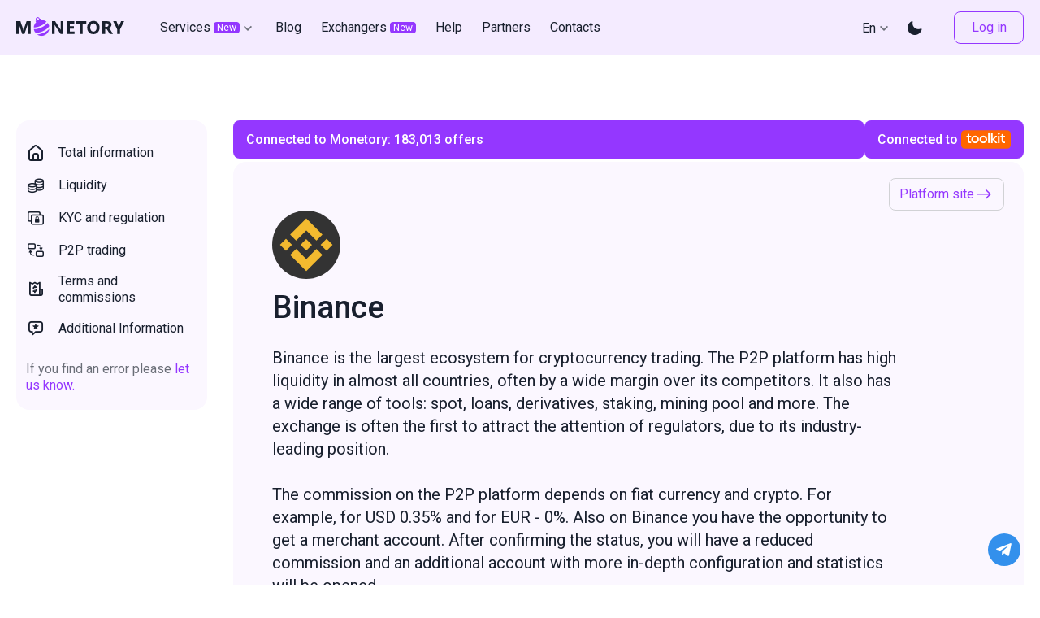

--- FILE ---
content_type: text/html; charset=utf-8
request_url: https://monetory.io/en/exchangers/platforms/binance
body_size: 23047
content:
<!DOCTYPE html>
<html lang="en">
  <head itemscope itemtype="http://schema.org/WPHeader">
    <!--teleport start anchor--><title itemprop="headline" data-meta="title">
      P2P exchange BINANCE - Monetory.io
    </title><!--[--><meta itemprop="headline" name="title" content="P2P exchange BINANCE - Monetory.io" property="" data-meta="headline"><meta content="P2P exchange BINANCE - Monetory.io" property="og:title" data-meta="ogTitle"><meta content="Description of P2P crypto exchange BINANCE. ✓ Detailed information about liquidity, KYC and regulation, P2P trading. ✓ Buy cryptocurrency with Monetory.io!" property="og:description" data-meta="ogDescription"><meta itemprop="description" name="description" content="Description of P2P crypto exchange BINANCE. ✓ Detailed information about liquidity, KYC and regulation, P2P trading. ✓ Buy cryptocurrency with Monetory.io!" property="" data-meta="description"><meta content="https://monetory.io/en/exchangers/platforms/binance" property="og:url" data-meta="ogUrl"><meta content="website" property="og:type" data-meta="ogType"><meta name="theme-color" content="#F4EBFF" property="" data-meta="themeColor"><meta content="en_US" property="og:locale" data-meta="ogLocale"><meta content="ru_RU" property="og:locale:alternate" data-meta="ogLocaleAlternate"><meta content="summary_large_image" property="twitter:card" data-meta="twitterCard"><meta content="https://monetory.io/preview/light_1200x630.png" property="twitter:image" data-meta="twitterImage"><meta content="https://monetory.io/preview/light_1200x630.png" property="og:image" data-meta="ogImage"><meta content="image/png" property="og:image:type" data-meta="ogImageType"><meta content="1200" property="og:image:width" data-meta="ogImageWidth"><meta content="630" property="og:image:height" data-meta="ogImageHeight"><!--]--><!--[--><link rel="alternate" hreflang="en" href="https://monetory.io/en/exchangers/platforms/binance" data-meta="alternate_en"><link rel="alternate" hreflang="ru" href="https://monetory.io/ru/exchangers/platforms/binance" data-meta="alternate_ru"><link rel="alternate" hreflang="x-default" href="https://monetory.io/en/exchangers/platforms/binance" data-meta="alternate_default"><link rel="canonical" href="https://monetory.io/ru/exchangers/platforms/binance" data-meta="canonical"><!--]--><!--[--><script data-meta="ldJson" type="application/ld+json">{&quot;@context&quot;:&quot;https://schema.org/&quot;,&quot;@type&quot;:&quot;WebSite&quot;,&quot;name&quot;:&quot;Monetory&quot;,&quot;url&quot;:&quot;https://monetory.io&quot;}</script><script data-meta="ldJsonBreadcrumbList" type="application/ld+json">{&quot;@context&quot;:&quot;https://schema.org&quot;,&quot;@type&quot;:&quot;BreadcrumbList&quot;,&quot;itemListElement&quot;:[{&quot;@type&quot;:&quot;ListItem&quot;,&quot;position&quot;:1,&quot;item&quot;:{&quot;@id&quot;:&quot;https://monetory.io/ru&quot;,&quot;name&quot;:&quot;Monetory&quot;}},{&quot;@type&quot;:&quot;ListItem&quot;,&quot;position&quot;:2,&quot;item&quot;:{&quot;@id&quot;:&quot;https://monetory.io/en/exchangers/platforms/binance&quot;,&quot;name&quot;:&quot;seo_pages_title_compare_platforms&quot;}}]}</script><!--]--><!--teleport anchor-->
    <meta charset="utf-8">
    <meta name="format-detection" content="telephone=no">
    <meta name="msapplication-tap-highlight" content="no">
    <meta name="viewport" content="user-scalable=no, initial-scale=1, maximum-scale=1, minimum-scale=1, width=device-width">

    <link rel="icon" type="image/png" sizes="96x96" href="/favicon/96x96.png">
    <link rel="icon" type="image/png" sizes="32x32" href="/favicon/32x32.png">
    <link rel="icon" type="image/png" sizes="16x16" href="/favicon/16x16.png">

    <link rel="preconnect" href="https://fonts.gstatic.com">

    <link href="https://fonts.googleapis.com/css?family=Roboto:100,300,400,500,600,700,900&display=swap" rel="stylesheet">
    <link href="https://fonts.googleapis.com/css2?family=Roboto+Mono:wght@400;500&display=swap" rel="stylesheet">

    <link rel="mask-icon" href="/apple/safari-pinned-tab" color="#9437FF">
    <link rel="apple-touch-icon" sizes="57x57" href="/apple/apple-touch-icon-57x57.png">
    <link rel="apple-touch-icon" sizes="60x60" href="/apple/apple-touch-icon-60x60.png">
    <link rel="apple-touch-icon" sizes="72x72" href="/apple/apple-touch-icon-72x72.png">
    <link rel="apple-touch-icon" sizes="76x76" href="/apple/apple-touch-icon-76x76.png">
    <link rel="apple-touch-icon" sizes="114x114" href="/apple/apple-touch-icon-114x114.png">
    <link rel="apple-touch-icon" sizes="120x120" href="/apple/apple-touch-icon-120x120.png">
    <link rel="apple-touch-icon" sizes="144x144" href="/apple/apple-touch-icon-144x144.png">
    <link rel="apple-touch-icon" sizes="152x152" href="/apple/apple-touch-icon-152x152.png">

    <link rel="modulepreload" crossorigin href="/assets/layout.735f26d6.js"><link rel="stylesheet" href="/assets/layout.310eff26.css"><link rel="modulepreload" crossorigin href="/assets/components.b684f1b9.js"><link rel="stylesheet" href="/assets/components.cc1d377b.css"><link rel="modulepreload" crossorigin href="/assets/PageComparisonPlatform.7f7d9ed1.js"><link rel="stylesheet" href="/assets/PageComparisonPlatform.c57a09dd.css"><link rel="modulepreload" crossorigin href="/assets/BaseBadgeData.946a855e.js"><link rel="stylesheet" href="/assets/BaseBadgeData.70724227.css">
    <script>window.__STORE__={"root":{"isSvgSprites":false,"isCheckToken":false,"isDynamicImportError":false,"isDarkTheme":null,"isDarkThemeDefault":null,"overlayVisible":true,"mainHeaderLogoComponentName":null,"isHeaderWhite":false,"appLocale":"en-US","totalOffers":null},"seo":{"firstLevel":null,"secondLevel":null,"footerLinks":[{"path":"buy-bitcoin","landing":null,"data":{"title":"Buy Bitcoin (BTC) cryptocurrency around the world at the best rate, buy Bitcoin, more than 100 payment methods","short":"Buy Bitcoin","h1":"Buy Bitcoin (BTC) cryptocurrency around the world"}},{"path":"buy-usdt","landing":null,"data":{"title":"Buy Tether (USDT) stablecoin around the world at the best rate, buy USDT, more than 100 payment methods","short":"Buy USDT","h1":"Buy Tether (USDT) stablecoin around the world"}},{"path":"sell-bitcoin","landing":null,"data":{"title":"Sell cryptocurrency Bitcoin (BTC) around the world at the best rate, exchange Bitcoin, more than 100 withdrawal methods","short":"Sell Bitcoin","h1":"Sell Bitcoin (BTC) around the world"}},{"path":"sell-usdt","landing":null,"data":{"title":"Sell stablecoin Tether (USDT) around the world at the best rate, exchange USDT, more than 100 withdrawal methods","short":"Sell USDT","h1":"Sell Tether (USDT) around the world"}}],"sitemapUrl":[{"locale":"en-US","seo_level_type":"FIRST","path":"buy-bitcoin","landing":null},{"locale":"en-US","seo_level_type":"FIRST","path":"buy-bitcoin","landing":"rus"},{"locale":"en-US","seo_level_type":"FIRST","path":"buy-usdt","landing":null},{"locale":"en-US","seo_level_type":"FIRST","path":"buy-usdt","landing":"rus"},{"locale":"en-US","seo_level_type":"FIRST","path":"sell-bitcoin","landing":null},{"locale":"en-US","seo_level_type":"FIRST","path":"sell-bitcoin","landing":"rus"},{"locale":"en-US","seo_level_type":"FIRST","path":"sell-usdt","landing":"rus"},{"locale":"en-US","seo_level_type":"FIRST","path":"sell-usdt","landing":null},{"locale":"ru-RU","seo_level_type":"FIRST","path":"buy-bitcoin","landing":"rus"},{"locale":"ru-RU","seo_level_type":"FIRST","path":"buy-bitcoin","landing":"blr"},{"locale":"ru-RU","seo_level_type":"FIRST","path":"buy-bitcoin","landing":null},{"locale":"ru-RU","seo_level_type":"FIRST","path":"buy-usdt","landing":"blr"},{"locale":"ru-RU","seo_level_type":"FIRST","path":"buy-usdt","landing":null},{"locale":"ru-RU","seo_level_type":"FIRST","path":"buy-usdt","landing":"rus"},{"locale":"ru-RU","seo_level_type":"FIRST","path":"sell-bitcoin","landing":"blr"},{"locale":"ru-RU","seo_level_type":"FIRST","path":"sell-bitcoin","landing":null},{"locale":"ru-RU","seo_level_type":"FIRST","path":"sell-bitcoin","landing":"rus"},{"locale":"ru-RU","seo_level_type":"FIRST","path":"sell-usdt","landing":"blr"},{"locale":"ru-RU","seo_level_type":"FIRST","path":"sell-usdt","landing":"rus"},{"locale":"ru-RU","seo_level_type":"FIRST","path":"sell-usdt","landing":null},{"locale":"en-US","seo_level_type":"SECOND","path":"alfa-to-bitcoin"},{"locale":"en-US","seo_level_type":"SECOND","path":"alfa-to-usdt"},{"locale":"en-US","seo_level_type":"SECOND","path":"bitcoin-to-alfa"},{"locale":"en-US","seo_level_type":"SECOND","path":"bitcoin-to-alfa-bank-cash-in-russia"},{"locale":"en-US","seo_level_type":"SECOND","path":"bitcoin-to-brl"},{"locale":"en-US","seo_level_type":"SECOND","path":"bitcoin-to-cash-ru"},{"locale":"en-US","seo_level_type":"SECOND","path":"bitcoin-to-cash-ru-eur"},{"locale":"en-US","seo_level_type":"SECOND","path":"bitcoin-to-cash-ru-usd"},{"locale":"en-US","seo_level_type":"SECOND","path":"bitcoin-to-gazprombank"},{"locale":"en-US","seo_level_type":"SECOND","path":"bitcoin-to-homecredit-bank"},{"locale":"en-US","seo_level_type":"SECOND","path":"bitcoin-to-inr"},{"locale":"en-US","seo_level_type":"SECOND","path":"bitcoin-to-mts-bank"},{"locale":"en-US","seo_level_type":"SECOND","path":"bitcoin-to-ngn"},{"locale":"en-US","seo_level_type":"SECOND","path":"bitcoin-to-otkrytie"},{"locale":"en-US","seo_level_type":"SECOND","path":"bitcoin-to-pochtabank"},{"locale":"en-US","seo_level_type":"SECOND","path":"bitcoin-to-promsvyazbank"},{"locale":"en-US","seo_level_type":"SECOND","path":"bitcoin-to-raiffeisen-russia"},{"locale":"en-US","seo_level_type":"SECOND","path":"bitcoin-to-rosbank"},{"locale":"en-US","seo_level_type":"SECOND","path":"bitcoin-to-rosselhozbank"},{"locale":"en-US","seo_level_type":"SECOND","path":"bitcoin-to-rub"},{"locale":"en-US","seo_level_type":"SECOND","path":"bitcoin-to-russian-standard"},{"locale":"en-US","seo_level_type":"SECOND","path":"bitcoin-to-sber"},{"locale":"en-US","seo_level_type":"SECOND","path":"bitcoin-to-sbp"},{"locale":"en-US","seo_level_type":"SECOND","path":"bitcoin-to-thb"},{"locale":"en-US","seo_level_type":"SECOND","path":"bitcoin-to-tinkoff"},{"locale":"en-US","seo_level_type":"SECOND","path":"bitcoin-to-tinkoff-usd"},{"locale":"en-US","seo_level_type":"SECOND","path":"bitcoin-to-try"},{"locale":"en-US","seo_level_type":"SECOND","path":"bitcoin-to-uah"},{"locale":"en-US","seo_level_type":"SECOND","path":"bitcoin-to-vtb"},{"locale":"en-US","seo_level_type":"SECOND","path":"brl-to-bitcoin"},{"locale":"en-US","seo_level_type":"SECOND","path":"brl-to-usdt"},{"locale":"en-US","seo_level_type":"SECOND","path":"cash-ru-eur-to-bitcoin"},{"locale":"en-US","seo_level_type":"SECOND","path":"cash-ru-eur-to-usdt"},{"locale":"en-US","seo_level_type":"SECOND","path":"cash-ru-to-bitcoin"},{"locale":"en-US","seo_level_type":"SECOND","path":"cash-ru-to-usdt"},{"locale":"en-US","seo_level_type":"SECOND","path":"cash-ru-usd-to-bitcoin"},{"locale":"en-US","seo_level_type":"SECOND","path":"cash-ru-usd-to-usdt"},{"locale":"en-US","seo_level_type":"SECOND","path":"gazprombank-to-bitcoin"},{"locale":"en-US","seo_level_type":"SECOND","path":"gazprombank-to-usdt"},{"locale":"en-US","seo_level_type":"SECOND","path":"homecredit-bank-to-bitcoin"},{"locale":"en-US","seo_level_type":"SECOND","path":"homecredit-bank-to-usdt"},{"locale":"en-US","seo_level_type":"SECOND","path":"inr-to-bitcoin"},{"locale":"en-US","seo_level_type":"SECOND","path":"inr-to-usdt"},{"locale":"en-US","seo_level_type":"SECOND","path":"mts-bank-to-bitcoin"},{"locale":"en-US","seo_level_type":"SECOND","path":"mts-bank-to-usdt"},{"locale":"en-US","seo_level_type":"SECOND","path":"ngn-to-bitcoin"},{"locale":"en-US","seo_level_type":"SECOND","path":"ngn-to-usdt"},{"locale":"en-US","seo_level_type":"SECOND","path":"otkrytie-to-bitcoin"},{"locale":"en-US","seo_level_type":"SECOND","path":"otkrytie-to-usdt"},{"locale":"en-US","seo_level_type":"SECOND","path":"pochtabank-to-bitcoin"},{"locale":"en-US","seo_level_type":"SECOND","path":"pochtabank-to-usdt"},{"locale":"en-US","seo_level_type":"SECOND","path":"promsvyazbank-to-bitcoin"},{"locale":"en-US","seo_level_type":"SECOND","path":"promsvyazbank-to-usdt"},{"locale":"en-US","seo_level_type":"SECOND","path":"raiffeisen-russia-to-bitcoin"},{"locale":"en-US","seo_level_type":"SECOND","path":"raiffeisen-russia-to-usdt"},{"locale":"en-US","seo_level_type":"SECOND","path":"rosbank-to-bitcoin"},{"locale":"en-US","seo_level_type":"SECOND","path":"rosbank-to-usdt"},{"locale":"en-US","seo_level_type":"SECOND","path":"rosselhozbank-to-bitcoin"},{"locale":"en-US","seo_level_type":"SECOND","path":"rosselhozbank-to-usdt"},{"locale":"en-US","seo_level_type":"SECOND","path":"rub-to-bitcoin"},{"locale":"en-US","seo_level_type":"SECOND","path":"rub-to-usdt"},{"locale":"en-US","seo_level_type":"SECOND","path":"russian-standard-to-bitcoin"},{"locale":"en-US","seo_level_type":"SECOND","path":"russian-standard-to-usdt"},{"locale":"en-US","seo_level_type":"SECOND","path":"sber-to-bitcoin"},{"locale":"en-US","seo_level_type":"SECOND","path":"sber-to-usdt"},{"locale":"en-US","seo_level_type":"SECOND","path":"sbp-to-bitcoin"},{"locale":"en-US","seo_level_type":"SECOND","path":"sbp-to-usdt"},{"locale":"en-US","seo_level_type":"SECOND","path":"thb-to-bitcoin"},{"locale":"en-US","seo_level_type":"SECOND","path":"thb-to-usdt"},{"locale":"en-US","seo_level_type":"SECOND","path":"tinkoff-to-bitcoin"},{"locale":"en-US","seo_level_type":"SECOND","path":"tinkoff-to-usdt"},{"locale":"en-US","seo_level_type":"SECOND","path":"tinkoff-usd-to-bitcoin"},{"locale":"en-US","seo_level_type":"SECOND","path":"tinkoff-usd-to-usdt"},{"locale":"en-US","seo_level_type":"SECOND","path":"try-to-bitcoin"},{"locale":"en-US","seo_level_type":"SECOND","path":"try-to-usdt"},{"locale":"en-US","seo_level_type":"SECOND","path":"uah-to-bitcoin"},{"locale":"en-US","seo_level_type":"SECOND","path":"uah-to-usdt"},{"locale":"en-US","seo_level_type":"SECOND","path":"usdt-to-alfa"},{"locale":"en-US","seo_level_type":"SECOND","path":"usdt-to-alfa-bank-cash-in-russia"},{"locale":"en-US","seo_level_type":"SECOND","path":"usdt-to-brl"},{"locale":"en-US","seo_level_type":"SECOND","path":"usdt-to-cash-ru"},{"locale":"en-US","seo_level_type":"SECOND","path":"usdt-to-cash-ru-eur"},{"locale":"en-US","seo_level_type":"SECOND","path":"usdt-to-cash-ru-usd"},{"locale":"en-US","seo_level_type":"SECOND","path":"usdt-to-gazprombank"},{"locale":"en-US","seo_level_type":"SECOND","path":"usdt-to-homecredit-bank"},{"locale":"en-US","seo_level_type":"SECOND","path":"usdt-to-inr"},{"locale":"en-US","seo_level_type":"SECOND","path":"usdt-to-mts-bank"},{"locale":"en-US","seo_level_type":"SECOND","path":"usdt-to-ngn"},{"locale":"en-US","seo_level_type":"SECOND","path":"usdt-to-otkrytie"},{"locale":"en-US","seo_level_type":"SECOND","path":"usdt-to-pochtabank"},{"locale":"en-US","seo_level_type":"SECOND","path":"usdt-to-promsvyazbank"},{"locale":"en-US","seo_level_type":"SECOND","path":"usdt-to-raiffeisen-russia"},{"locale":"en-US","seo_level_type":"SECOND","path":"usdt-to-rosbank"},{"locale":"en-US","seo_level_type":"SECOND","path":"usdt-to-rosselhozbank"},{"locale":"en-US","seo_level_type":"SECOND","path":"usdt-to-rub"},{"locale":"en-US","seo_level_type":"SECOND","path":"usdt-to-russian-standard"},{"locale":"en-US","seo_level_type":"SECOND","path":"usdt-to-sber"},{"locale":"en-US","seo_level_type":"SECOND","path":"usdt-to-sbp"},{"locale":"en-US","seo_level_type":"SECOND","path":"usdt-to-thb"},{"locale":"en-US","seo_level_type":"SECOND","path":"usdt-to-tinkoff"},{"locale":"en-US","seo_level_type":"SECOND","path":"usdt-to-tinkoff-usd"},{"locale":"en-US","seo_level_type":"SECOND","path":"usdt-to-try"},{"locale":"en-US","seo_level_type":"SECOND","path":"usdt-to-uah"},{"locale":"en-US","seo_level_type":"SECOND","path":"usdt-to-vtb"},{"locale":"en-US","seo_level_type":"SECOND","path":"vtb-to-bitcoin"},{"locale":"en-US","seo_level_type":"SECOND","path":"vtb-to-usdt"},{"locale":"ru-RU","seo_level_type":"SECOND","path":"alfa-to-bitcoin"},{"locale":"ru-RU","seo_level_type":"SECOND","path":"alfa-to-usdt"},{"locale":"ru-RU","seo_level_type":"SECOND","path":"bitcoin-to-alfa"},{"locale":"ru-RU","seo_level_type":"SECOND","path":"bitcoin-to-alfa-bank-cash-in-russia"},{"locale":"ru-RU","seo_level_type":"SECOND","path":"bitcoin-to-brl"},{"locale":"ru-RU","seo_level_type":"SECOND","path":"bitcoin-to-byn"},{"locale":"ru-RU","seo_level_type":"SECOND","path":"bitcoin-to-cash-ru"},{"locale":"ru-RU","seo_level_type":"SECOND","path":"bitcoin-to-cash-ru-eur"},{"locale":"ru-RU","seo_level_type":"SECOND","path":"bitcoin-to-cash-ru-usd"},{"locale":"ru-RU","seo_level_type":"SECOND","path":"bitcoin-to-gazprombank"},{"locale":"ru-RU","seo_level_type":"SECOND","path":"bitcoin-to-homecredit-bank"},{"locale":"ru-RU","seo_level_type":"SECOND","path":"bitcoin-to-inr"},{"locale":"ru-RU","seo_level_type":"SECOND","path":"bitcoin-to-mts-bank"},{"locale":"ru-RU","seo_level_type":"SECOND","path":"bitcoin-to-ngn"},{"locale":"ru-RU","seo_level_type":"SECOND","path":"bitcoin-to-otkrytie"},{"locale":"ru-RU","seo_level_type":"SECOND","path":"bitcoin-to-pochtabank"},{"locale":"ru-RU","seo_level_type":"SECOND","path":"bitcoin-to-promsvyazbank"},{"locale":"ru-RU","seo_level_type":"SECOND","path":"bitcoin-to-raiffeisen-russia"},{"locale":"ru-RU","seo_level_type":"SECOND","path":"bitcoin-to-rosbank"},{"locale":"ru-RU","seo_level_type":"SECOND","path":"bitcoin-to-rosselhozbank"},{"locale":"ru-RU","seo_level_type":"SECOND","path":"bitcoin-to-rub"},{"locale":"ru-RU","seo_level_type":"SECOND","path":"bitcoin-to-russian-standard"},{"locale":"ru-RU","seo_level_type":"SECOND","path":"bitcoin-to-sber"},{"locale":"ru-RU","seo_level_type":"SECOND","path":"bitcoin-to-sberbank"},{"locale":"ru-RU","seo_level_type":"SECOND","path":"bitcoin-to-sbp"},{"locale":"ru-RU","seo_level_type":"SECOND","path":"bitcoin-to-thb"},{"locale":"ru-RU","seo_level_type":"SECOND","path":"bitcoin-to-tinkoff"},{"locale":"ru-RU","seo_level_type":"SECOND","path":"bitcoin-to-tinkoff-usd"},{"locale":"ru-RU","seo_level_type":"SECOND","path":"bitcoin-to-try"},{"locale":"ru-RU","seo_level_type":"SECOND","path":"bitcoin-to-uah"},{"locale":"ru-RU","seo_level_type":"SECOND","path":"bitcoin-to-vtb"},{"locale":"ru-RU","seo_level_type":"SECOND","path":"brl-to-bitcoin"},{"locale":"ru-RU","seo_level_type":"SECOND","path":"brl-to-usdt"},{"locale":"ru-RU","seo_level_type":"SECOND","path":"byn-to-bitcoin"},{"locale":"ru-RU","seo_level_type":"SECOND","path":"byn-to-usdt"},{"locale":"ru-RU","seo_level_type":"SECOND","path":"cash-ru-eur-to-bitcoin"},{"locale":"ru-RU","seo_level_type":"SECOND","path":"cash-ru-eur-to-usdt"},{"locale":"ru-RU","seo_level_type":"SECOND","path":"cash-ru-to-bitcoin"},{"locale":"ru-RU","seo_level_type":"SECOND","path":"cash-ru-to-usdt"},{"locale":"ru-RU","seo_level_type":"SECOND","path":"cash-ru-usd-to-bitcoin"},{"locale":"ru-RU","seo_level_type":"SECOND","path":"cash-ru-usd-to-usdt"},{"locale":"ru-RU","seo_level_type":"SECOND","path":"gazprombank-to-bitcoin"},{"locale":"ru-RU","seo_level_type":"SECOND","path":"gazprombank-to-usdt"},{"locale":"ru-RU","seo_level_type":"SECOND","path":"homecredit-bank-to-bitcoin"},{"locale":"ru-RU","seo_level_type":"SECOND","path":"homecredit-bank-to-usdt"},{"locale":"ru-RU","seo_level_type":"SECOND","path":"inr-to-bitcoin"},{"locale":"ru-RU","seo_level_type":"SECOND","path":"inr-to-usdt"},{"locale":"ru-RU","seo_level_type":"SECOND","path":"mts-bank-to-bitcoin"},{"locale":"ru-RU","seo_level_type":"SECOND","path":"mts-bank-to-usdt"},{"locale":"ru-RU","seo_level_type":"SECOND","path":"ngn-to-bitcoin"},{"locale":"ru-RU","seo_level_type":"SECOND","path":"ngn-to-usdt"},{"locale":"ru-RU","seo_level_type":"SECOND","path":"otkrytie-to-bitcoin"},{"locale":"ru-RU","seo_level_type":"SECOND","path":"otkrytie-to-usdt"},{"locale":"ru-RU","seo_level_type":"SECOND","path":"pochtabank-to-bitcoin"},{"locale":"ru-RU","seo_level_type":"SECOND","path":"pochtabank-to-usdt"},{"locale":"ru-RU","seo_level_type":"SECOND","path":"promsvyazbank-to-bitcoin"},{"locale":"ru-RU","seo_level_type":"SECOND","path":"promsvyazbank-to-usdt"},{"locale":"ru-RU","seo_level_type":"SECOND","path":"qiwi-to-bitcoin"},{"locale":"ru-RU","seo_level_type":"SECOND","path":"raiffeisen-russia-to-bitcoin"},{"locale":"ru-RU","seo_level_type":"SECOND","path":"raiffeisen-russia-to-usdt"},{"locale":"ru-RU","seo_level_type":"SECOND","path":"rosbank-to-bitcoin"},{"locale":"ru-RU","seo_level_type":"SECOND","path":"rosbank-to-usdt"},{"locale":"ru-RU","seo_level_type":"SECOND","path":"rosselhozbank-to-bitcoin"},{"locale":"ru-RU","seo_level_type":"SECOND","path":"rosselhozbank-to-usdt"},{"locale":"ru-RU","seo_level_type":"SECOND","path":"rub-to-bitcoin"},{"locale":"ru-RU","seo_level_type":"SECOND","path":"rub-to-usdt"},{"locale":"ru-RU","seo_level_type":"SECOND","path":"russian-standard-to-bitcoin"},{"locale":"ru-RU","seo_level_type":"SECOND","path":"russian-standard-to-usdt"},{"locale":"ru-RU","seo_level_type":"SECOND","path":"sber-to-bitcoin"},{"locale":"ru-RU","seo_level_type":"SECOND","path":"sber-to-usdt"},{"locale":"ru-RU","seo_level_type":"SECOND","path":"sbp-to-bitcoin"},{"locale":"ru-RU","seo_level_type":"SECOND","path":"sbp-to-usdt"},{"locale":"ru-RU","seo_level_type":"SECOND","path":"thb-to-bitcoin"},{"locale":"ru-RU","seo_level_type":"SECOND","path":"thb-to-usdt"},{"locale":"ru-RU","seo_level_type":"SECOND","path":"tinkoff-to-bitcoin"},{"locale":"ru-RU","seo_level_type":"SECOND","path":"tinkoff-to-usdt"},{"locale":"ru-RU","seo_level_type":"SECOND","path":"tinkoff-usd-to-bitcoin"},{"locale":"ru-RU","seo_level_type":"SECOND","path":"tinkoff-usd-to-usdt"},{"locale":"ru-RU","seo_level_type":"SECOND","path":"try-to-bitcoin"},{"locale":"ru-RU","seo_level_type":"SECOND","path":"try-to-usdt"},{"locale":"ru-RU","seo_level_type":"SECOND","path":"uah-to-bitcoin"},{"locale":"ru-RU","seo_level_type":"SECOND","path":"uah-to-usdt"},{"locale":"ru-RU","seo_level_type":"SECOND","path":"usdt-to-alfa"},{"locale":"ru-RU","seo_level_type":"SECOND","path":"usdt-to-alfa-bank-cash-in-russia"},{"locale":"ru-RU","seo_level_type":"SECOND","path":"usdt-to-brl"},{"locale":"ru-RU","seo_level_type":"SECOND","path":"usdt-to-byn"},{"locale":"ru-RU","seo_level_type":"SECOND","path":"usdt-to-cash-ru"},{"locale":"ru-RU","seo_level_type":"SECOND","path":"usdt-to-cash-ru-eur"},{"locale":"ru-RU","seo_level_type":"SECOND","path":"usdt-to-cash-ru-usd"},{"locale":"ru-RU","seo_level_type":"SECOND","path":"usdt-to-gazprombank"},{"locale":"ru-RU","seo_level_type":"SECOND","path":"usdt-to-homecredit-bank"},{"locale":"ru-RU","seo_level_type":"SECOND","path":"usdt-to-inr"},{"locale":"ru-RU","seo_level_type":"SECOND","path":"usdt-to-mts-bank"},{"locale":"ru-RU","seo_level_type":"SECOND","path":"usdt-to-ngn"},{"locale":"ru-RU","seo_level_type":"SECOND","path":"usdt-to-otkrytie"},{"locale":"ru-RU","seo_level_type":"SECOND","path":"usdt-to-pochtabank"},{"locale":"ru-RU","seo_level_type":"SECOND","path":"usdt-to-promsvyazbank"},{"locale":"ru-RU","seo_level_type":"SECOND","path":"usdt-to-qiwi"},{"locale":"ru-RU","seo_level_type":"SECOND","path":"usdt-to-raiffeisen-russia"},{"locale":"ru-RU","seo_level_type":"SECOND","path":"usdt-to-rosbank"},{"locale":"ru-RU","seo_level_type":"SECOND","path":"usdt-to-rosselhozbank"},{"locale":"ru-RU","seo_level_type":"SECOND","path":"usdt-to-rub"},{"locale":"ru-RU","seo_level_type":"SECOND","path":"usdt-to-russian-standard"},{"locale":"ru-RU","seo_level_type":"SECOND","path":"usdt-to-sber"},{"locale":"ru-RU","seo_level_type":"SECOND","path":"usdt-to-sbp"},{"locale":"ru-RU","seo_level_type":"SECOND","path":"usdt-to-thb"},{"locale":"ru-RU","seo_level_type":"SECOND","path":"usdt-to-tinkoff"},{"locale":"ru-RU","seo_level_type":"SECOND","path":"usdt-to-tinkoff-usd"},{"locale":"ru-RU","seo_level_type":"SECOND","path":"usdt-to-try"},{"locale":"ru-RU","seo_level_type":"SECOND","path":"usdt-to-uah"},{"locale":"ru-RU","seo_level_type":"SECOND","path":"usdt-to-vtb"},{"locale":"ru-RU","seo_level_type":"SECOND","path":"vtb-to-bitcoin"},{"locale":"ru-RU","seo_level_type":"SECOND","path":"vtb-to-usdt"}]},"account":{"dialog":false,"user":null,"country":null,"authStep":null,"next":null},"main":{"count":0,"searchMode":"CURRENCY","searchText":{"from":null,"to":null},"inputsHeight":{"from":0,"to":0},"inputsPlaceholders":{"from":"USD","to":"BTC"},"activeExchangeDirection":null,"dialog":false,"sessionFilterCountry":null,"filterCountry":null,"filterCategory":null,"selectedPaymentSystems":{"from":[],"to":[]},"selectedCurrencies":{"from":null,"to":null},"isSearchProcess":false,"isLoading":false,"isMainPanelDialogMobileOpen":false,"filterDirection":"from","paymentSystemsData":{"to":{},"from":{}},"paymentSystemsFilter":{"to":[],"from":[]},"isCryptoRequest":{"to":false,"from":false},"popularDirections":{"CURRENCY":{"data":[],"countryCode":null},"PM":{"data":[],"countryCode":null}},"isLoadingPopularDirections":false},"offers":{"list":[],"filteredResultCount":0,"pureResultCount":0,"pagination":{"limit":14,"offset":0,"page":0,"pages_total":0},"selectedCrossVariant":null,"crossParams":null,"crossVariants":[],"currentRequestId":null,"oldRequestParams":{"PM":null,"CURRENCY":null},"oldRequestParamsForUrl":null,"isAutoUpdateOn":true,"isHideSuspectOffers":true,"paymentSystems":{"from":[],"to":[]},"sources":{},"preFilters":{"sources":[],"fmin":{"extremum":"fmin","value":null,"currencyId":null},"fmax":{"extremum":"fmax","value":null,"currencyId":null},"freserve":{"value":null,"currencyId":null},"paymentSystems":{"from":[],"to":[]},"isAllSources":false},"currentFilters":{"sources":[],"fmin":{"extremum":"fmin","value":null,"currencyId":null},"fmax":{"extremum":"fmax","value":null,"currencyId":null},"freserve":{"value":null,"currencyId":null},"paymentSystems":{"from":[],"to":[]},"isAllSources":false},"dialogFilters":false,"currentFiltersSources":[],"dialogInterview":false,"isFirstShowDialogInterview":false,"isShowRepeatDialogInterview":true,"countSearchOffers":0,"isLoadingNewRequest":false},"compare":{"independents":[],"independentDetail":null,"platforms":[],"platformDetail":{"id":8,"source_type":"BINANCE","title":null,"status":"AVAILABLE","opened_at":"2017-07-14","status_monetory":"CONNECTED","source_p2p_class":"ECOSYSTEM","source_p2p_type":"CUSTODIAN","format":["WEB","MOBILE_APP"],"exchange":["SPOT","DERIVATIVES","INSTANT_EXCHANGE"],"offers_count":183013,"liquidity":"HIGH","popular_fiat_currencies":[1,30,44,47,55,60,62,75,99,117,132,143,148],"kyc":"HARD","restriction_country_code":["CA","CU","IR","MY","NL","KP","RU","SY","US"],"coins_list":[172,177,179,255,182,185,189,201,202,204,209],"merchant_status":true,"ru_commission_p2p_data":{"M":0.1,"T":0,"data":[["Валюта","Мейкер","Тейкер"],[{"currency":"USD"},"0.35%","0.00%"],[{"currency":"EUR"},"0.00%","0.00%"],[{"currency":"UAH"},"0.10%","0.00%"],[{"currency":"KZT"},"0.10%","0.00%"],[{"currency":"IDR"},"0.10%","0.00%"],[{"currency":"VND"},"0.15%","0.00%"],[{"currency":"THB"},"0.15%","0.00%"],[{"currency":"TRY"},"0.10%","0.00%"],[{"currency":"BYN"},"0.10%","0.00%"],[{"currency":"UZS"},"0.10%","0.00%"]]},"en_commission_p2p_data":{"M":0.1,"T":0,"data":[["Currency","Maker","Taker"],[{"currency":"USD"},"0.35%","0.00%"],[{"currency":"EUR"},"0.00%","0.00%"],[{"currency":"UAH"},"0.10%","0.00%"],[{"currency":"KZT"},"0.10%","0.00%"],[{"currency":"IDR"},"0.10%","0.00%"],[{"currency":"VND"},"0.15%","0.00%"],[{"currency":"THB"},"0.15%","0.00%"],[{"currency":"TRY"},"0.10%","0.00%"],[{"currency":"BYN"},"0.10%","0.00%"],[{"currency":"UZS"},"0.10%","0.00%"]]},"ru_commission_spot_data":{"M":0.1,"T":0.1,"data":[["Уровень","Объем торговли за 30 дней (BUSD)","и/или","Баланс BNB","Maker / Taker","Maker / TakerBNB Скидка 25%"],["Обычный пользователь","< 1 000 000 BUSD","или","≥ 0 BNB","0.1000% / 0.1000%","0.0750% / 0.0750%"],["VIP 1","≥ 1 000 000 BUSD","и","≥ 25 BNB","0.0900% / 0.1000%","0.0675% / 0.0750%"],["VIP 2","≥ 5 000 000 BUSD","и","≥ 100 BNB","0.0800% / 0.1000%","0.0600% / 0.0750%"],["VIP 3","≥ 20 000 000 BUSD","и","≥ 250 BNB","0.0420% / 0.0600%","0.0315% / 0.0450%"],["VIP 4","≥ 100 000 000 BUSD","и","≥ 500 BNB","0.0420% / 0.0540%","0.0315% / 0.0405%"],["VIP 5","≥ 150 000 000 BUSD","и","≥ 1 000 BNB","0.0360% / 0.0480%","0.0270% / 0.0360%"],["VIP 6","≥ 400 000 000 BUSD","и","≥ 1 750 BNB","0.0300% / 0.0420%","0.0225% / 0.0315%"],["VIP 7","≥ 800 000 000 BUSD","и","≥ 3 000 BNB","0.0240% / 0.0360%","0.0180% / 0.0300%"],["VIP 8","≥ 2,000 000 000 BUSD","и","≥ 4 500 BNB","0.0180% / 0.0300%","0.0135% / 0.0225%"],["VIP 9","≥ 4 000 000 000 BUSD","и","≥ 5 500 BNB","0.0120% / 0.0240%","0.0090% / 0.0180%"]]},"en_commission_spot_data":{"M":0.1,"T":0.1,"data":[["Level","30-day trading volume (BUSD)","and/or","Balance BNB","Maker / Taker","Maker / TakerBNB discount 25%"],["User","< 1 000 000 BUSD","or","≥ 0 BNB","0.1000% / 0.1000%","0.0750% / 0.0750%"],["VIP 1","≥ 1 000 000 BUSD","and","≥ 25 BNB","0.0900% / 0.1000%","0.0675% / 0.0750%"],["VIP 2","≥ 5 000 000 BUSD","and","≥ 100 BNB","0.0800% / 0.1000%","0.0600% / 0.0750%"],["VIP 3","≥ 20 000 000 BUSD","and","≥ 250 BNB","0.0420% / 0.0600%","0.0315% / 0.0450%"],["VIP 4","≥ 100 000 000 BUSD","and","≥ 500 BNB","0.0420% / 0.0540%","0.0315% / 0.0405%"],["VIP 5","≥ 150 000 000 BUSD","and","≥ 1 000 BNB","0.0360% / 0.0480%","0.0270% / 0.0360%"],["VIP 6","≥ 400 000 000 BUSD","and","≥ 1 750 BNB","0.0300% / 0.0420%","0.0225% / 0.0315%"],["VIP 7","≥ 800 000 000 BUSD","and","≥ 3 000 BNB","0.0240% / 0.0360%","0.0180% / 0.0300%"],["VIP 8","≥ 2,000 000 000 BUSD","and","≥ 4 500 BNB","0.0180% / 0.0300%","0.0135% / 0.0225%"],["VIP 9","≥ 4 000 000 000 BUSD","and","≥ 5 500 BNB","0.0120% / 0.0240%","0.0090% / 0.0180%"]]},"direct_replenishment":[1,7,15,20,31,36,44,49,55,59,68,75,77,99,101,103,104,106,108,109,110,112,113,115,117,137,141,142,145,148,169],"internal_transfer":true,"ru_description":"Binance — крупнейшая экосистема для торговли криптовалютами. На P2P-платформе высокая ликвидность практически во всех странах, часто с большим отрывом от конкурентов. Также здесь есть широкий набор инструментов: спот, займы, деривативы, стейкинг, майнинг-пул и многое другое. Биржа часто первой привлекает внимание регуляторов, из-за своего лидирующего положения в индустрии.</br></br>\r\n\r\nКомиссия на P2P-площадке зависит от фиатной валюты и крипты. Например, для USD 0,35% а для EUR – 0%. Также на Binance у вас есть возможность получить аккаунт мерчанта. После подтверждения статуса у вас будет снижена комиссия и откроется дополнительный кабинет с более глубокой настройкой и статистикой.</br></br>\r\n\r\nСейчас на Binance нет RUB, а верификацию не могут пройти новые пользователи из России. Если у вас уже был подтвержденный аккаунт, вы можете пройти KYC 2 на зарубежный адрес – тогда вам будут доступные другие валюты, кроме RUB. Если же вы регистрируетесь впервые, платформа предложит перейти на CommEX. \r\n","en_description":"Binance is the largest ecosystem for cryptocurrency trading. The P2P platform has high liquidity in almost all countries, often by a wide margin over its competitors. It also has a wide range of tools: spot, loans, derivatives, staking, mining pool and more. The exchange is often the first to attract the attention of regulators, due to its industry-leading position.</br></br>\r\n\r\nThe commission on the P2P platform depends on fiat currency and crypto. For example, for USD 0.35% and for EUR - 0%. Also on Binance you have the opportunity to get a merchant account. After confirming the status, you will have a reduced commission and an additional account with more in-depth configuration and statistics will be opened.</br></br>\r\n\r\nRight now, there is no RUB on Binance, and new users from Russia cannot verify. If you already have a verified account, you can go through KYC 2 to a foreign address - then you will have access to currencies other than RUB. If you are registering for the first time, however, the platform will prompt you to switch to CommEX.","ru_warning":null,"en_warning":null,"url":"https://accounts.binance.com/register?ref=82027099","closed_at":null,"connected_at":"2021-05-30","excluded_at":null,"ru_wo_kyc":"Отсутствуют","en_wo_kyc":"Not available","ru_kyc_description":"Без (KYC) функциональность сервиса будет ограничена. Нельзя торговать, создавать API-ключи для торговых ботов, а также пользоваться P2P площадкой обмена криптовалюты на фиатные деньги.</br></br>\r\n\r\nЧтобы получить базовый уровень верификации (KYC 1), нужно предоставить личные данные, загрузить скан документа, удостоверяющего личность, и пройти процедуру распознавания лица. После прохождения KYC 1 открывается доступ к торговле, созданию API-ключей, P2P обмену без ограничений. Также появляется возможность ежедневного вывода до 50 000 долларов в фиате и до 8 млн BUSD в криптовалюте.</br></br>\r\n\r\nВерификация второго уровня (KYC 2) позволяет увеличить лимит по выводу фиатных средств до 2 млн долларов в день.</br></br>\r\nДля пользователей из России:</br></br>\r\n\r\n<LI>Пройти KYC 1 на российские документы нельзя – площадка предложит перейти на CommEX</LI>\r\n<LI>Если KYC 1 уже пройден на российские документы, можно пройти KYC 2 на адрес другой страны и торговать другими валютами, кроме RUB – так как этой валюты в принципе нет на площадке.</LI>","en_kyc_description":"Without (KYC), the functionality of the service will be limited. You cannot trade, create API keys for trading bots, or use the P2P platform for exchanging cryptocurrency for fiat money.</br></br>\r\n\r\nTo get the basic level of verification (KYC 1), you need to provide personal details, upload a scan of an ID document and undergo facial recognition. After passing KYC 1, access to trading, API key creation, P2P exchange without restrictions is opened. There is also the possibility of daily withdrawal of up to $50,000 in fiat and up to 8 million BUSD in cryptocurrency.</br></br>\r\n\r\nVerification of the second level (KYC 2) allows you to increase the limit on withdrawal of fiat funds up to $2 million per day.\r\n\r\n\r\n","kyc_url":"https://www.binance.com/ru/support/faq/как-пройти-проверку-персональных-данных-360027287111","ru_restriction_description":"Торговля на Binance ограничена для пользователей из США, Канады, Малайзии, Нидерландов, Кубы, КНДР, Ирана, Сирии, а также в жителей Крымского региона и любых неподконтрольных правительству территориях Украины.</br>\r\n\r\nТакже торговля ограничена для граждан РФ. Новые пользователи не смогут пройти верификацию на площадке, а те, у кого уже есть аккаунт, должны подтвердить место жительства за рубежом (пройти KYC 2 на зарубежный адрес), чтобы получить доступ к торговле.\r\n","en_restriction_description":"Trading on Binance is restricted for users from the United States, Canada, Malaysia, the Netherlands, Cuba, DPRK, Iran, Syria, as well as residents of the Crimean region and any territories of Ukraine not under government control.</br>\r\n\r\nTrading is also restricted for citizens of the Russian Federation. New users will not be able to pass verification on the site, and those who already have an account must confirm residence abroad (pass KYC 2 to a foreign address) to gain access to trading.","restriction_url":"https://www.binance.com/en/legal/list-of-prohibited-countries","ru_limits_data":{"data":[["Монета/токен","Резерв","Лимит"],[{"currency":"BTC"},"5 BTC","500 - 750 000 RUB"],[{"currency":"ETH"},"250 ETH","500 - 750 000 RUB"],[{"currency":"USDT"},"50 000 USDT","500 - 750 000 RUB"]]},"en_limits_data":{"data":[["Cryptocurrency","Reserve","limits"],[{"currency":"BTC"},"5 BTC","500 - 750 000 RUB"],[{"currency":"ETH"},"250 ETH","500 - 750 000 RUB"],[{"currency":"USDT"},"50 000 USDT","500 - 750 000 RUB"]]},"limits_url":"https://www.binance.com/ru/support/faq/что-такое-лимиты-ордеров-в-p2p-торговле-daca57c29e954c7f9209257a9cb92ad7","ru_merchant_data":{"data":[[null,"Обычный пользователь","Мерчант"],["Галочка мерчанта","Нет","Есть"],["Блокировка Т+1","Есть","Нет"],["Возможноть работы с карт третьих лиц*","Нет","Есть"],["Расшренная функциональность","Нет","Есть"],["Возможность работать с API, для подключения торговых ботов","Нет","Есть"],["Отдельная служба поддержки","Нет","Есть"]]},"en_merchant_data":{"data":[[null,"User","Merchant"],["Merchant checkbox","No","Yes"],["Lock T+1","Yes","No"],["Third party card*","No","Yes"],["Extended functionality","No","Yes"],["API is available to connect trading bots","No","Yes"],["Dedicated support service","No","Yes"]]},"merchant_url":"https://www.binance.com/ru/support/faq/руководство-для-мерчантов-binance-p2p-360043895111","commission_p2p_url":"https://www.binance.com/ru/fee/p2pFeeRate","ru_commission_io_data":{"data":[["Монета/Токен","Сеть","Минимальная сумма вывода","Комиссия за вывод"],[{"currency":"BTC"},["BNB Smart Chain (BEP20)","Bitcoin","BNB Beacon Chain (BEP2)","BTC(SegWit)","Ethereum (ERC20)"],["0.0000078","0.0003","0.000011","0.001","0.00046"],["0.0000039","0.0002","0.0000056","0.0005","0.00023"]],[{"currency":"ETH"},["BNB Smart Chain (BEP20)","Ethereum (ERC20)","Arbitrum One","BNB Beacon Chain (BEP2)","Optimism"],["0.00011","0.0098","0.0008","0.00017","0.001"],["0.000056","0.00182","0.00035","0.000086","0.00035"]],[{"currency":"USDT"},["BNB Smart Chain (BEP20)","EOS","NEAR Protocol","AVAX C-Chain","BNB Beacon Chain (BEP2)","Ethereum (ERC20)","Polygon","Solana","Tezos","Tron (TRC20)"],[10,10,10,50,10,50,"0.4",2,10,10],["0.29",1,1,1,"0.8",7,"0.2",1,1,1]]],"additional_data":"Комиссия за ввод - Бесплатно"},"en_commission_io_data":{"data":[["Cryptocurrency","Network","Minimum withdrawal amount","Withdrawal fee"],[{"currency":"BTC"},["BNB Smart Chain (BEP20)","Bitcoin","BNB Beacon Chain (BEP2)","BTC(SegWit)","Ethereum (ERC20)"],["0.0000078","0.0003","0.000011","0.001","0.00046"],["0.0000039","0.0002","0.0000056","0.0005","0.00023"]],[{"currency":"ETH"},["BNB Smart Chain (BEP20)","Ethereum (ERC20)","Arbitrum One","BNB Beacon Chain (BEP2)","Optimism"],["0.00011","0.0098","0.0008","0.00017","0.001"],["0.000056","0.00182","0.00035","0.000086","0.00035"]],[{"currency":"USDT"},["BNB Smart Chain (BEP20)","EOS","NEAR Protocol","AVAX C-Chain","BNB Beacon Chain (BEP2)","Ethereum (ERC20)","Polygon","Solana","Tezos","Tron (TRC20)"],[10,10,10,50,10,50,"0.4",2,10,10],["0.29",1,1,1,"0.8",7,"0.2",1,1,1]]],"additional_data":"Entry fee - No charge"},"commission_io_url":"https://www.binance.com/ru/fee/cryptoFee","commission_spot_url":"https://www.binance.com/ru/fee/trading","direct_replenishment_methods":"Visa/MasterCard, SEPA, SEPA instant, Google Pay, Wise, AdvCash","direct_replenishment_url":"https://www.binance.com/ru/support/faq/как-купить-криптовалюту-с-помощью-кредитной-дебетовой-карты-в-приложении-binance-pro-7a79","ru_internal_transfer_commission_data":{"text":"Бесплатно"},"en_internal_transfer_commission_data":{"text":"Free"},"supported_networks":"BNB Smart Chain (BEP20), Ethereum (ERC20), Tron (TRC20), EOS, NEAR Protocol, Arbitrum One, AVAX C-Chain, Optimism, Polygon, STATEMINT(Polkadot), Solana, Tezos, Arweave, Acala, Ardor, Cardano, Cosmos, Ambrosus, Terra Classic, APT, Astar Network, Ark, Algorand, Ronin, Avalanche, Fantom, Bitcoin Cash, BitcoinX, BIFROSTKUSAMA, STAKING, Bitcoin, BAND, BTC(SegWit), BitShares, Nervos Network, CELO, CertiK, Cortex, DigiByte, IOST, Polkadot, DOCK, dogecoin, Dash, Decred, AELF, Ethereum Classic, MultiversX eGold, Ethereum (Proof-of-Work), Edgeware, Efinity, Flow, NEO N3 Neo Legacy, Firo, Fetch.ai, FIO Protocol, Filecoin, Groestlcoin, Moonbeam, KAVA, Hedera Hashgraph, HIVE, IoTeX, IRISnet, MIOTA, Internet Computer, ICON, Injective Protocol, Klaytn, Kadena Kadena, Komodo, Kusama, Terra, Lisk, Litecoin, LTO Network, Mina, Ontology, MobileCoin, Moonriver, Waves, Neo Legacy NEO N3, Nuls, Osmosis, Harmony, PIVX, POLYX, Parallel Finance, Qtum, RSK, Oasis Network, REI Network, Reef, THORChain, Ravencoin, Songbird, Secret, SBTC, Steem, Stacks, Siacoin, Syscoin, Theta Token, Stratis, TomoChain, VITE, Stellar Network, VeChain, Walton, Wanchain, WAX, Ripple, NANO, Verge, Symbol, eCash, Monero, NEM, Horizen, Zcash, Zilliqa, BNB Beacon Chain (BEP2), Chiliz Chain (CHZ)","internal_transfer_commission_url":null,"api":true,"api_p2p":true,"ru_api_description":"<p>Только для мерчант аккаунтов</p>","en_api_description":"<p>For merchant accounts only</p>","api_url":"https://binance-docs.github.io/apidocs/spot/en/#change-log","ru_seo_title":"P2P-биржа BINANCE — Monetory.io","en_seo_title":"P2P exchange BINANCE - Monetory.io","ru_seo_description":"Описание P2P-криптобиржи BINANCE. ✓ Подробная информация о ликвидности, KYC и регуляции, P2P-торговле. ✓ Покупайте криптовалюту вместе с Monetory.io!","en_seo_description":"Description of P2P crypto exchange BINANCE. ✓ Detailed information about liquidity, KYC and regulation, P2P trading. ✓ Buy cryptocurrency with Monetory.io!"},"platformsFilters":{"source":[],"status":null,"statusMonetory":null,"p2pClass":null,"p2pType":null,"exchange":null,"liquidity":null,"kyc":null,"coinsList":[],"directReplenishment":[],"listApplyFilters":[]},"priorityPlatform":null,"reviews":[],"reviewsFilter":"all","reviewsPageData":{"limit":7,"page":0},"reviewsCount":{},"reviewRestrictions":{"restrictions":{},"restrictionTelegram":false,"restrictionSpokesman":false}}}</script>
    <script>window.__META__={"title":"P2P exchange BINANCE - Monetory.io","titleAttrs":{"itemprop":"headline"},"bodyAttrs":{"class":""},"htmlAttrs":{"lang":"en"},"meta":{"headline":{"itemprop":"headline","name":"title","content":"P2P exchange BINANCE - Monetory.io","localization":false},"ogTitle":{"property":"og:title","content":"P2P exchange BINANCE - Monetory.io","localization":false},"ogDescription":{"property":"og:description","content":"Description of P2P crypto exchange BINANCE. ✓ Detailed information about liquidity, KYC and regulation, P2P trading. ✓ Buy cryptocurrency with Monetory.io!"},"description":{"itemprop":"description","name":"description","content":"Description of P2P crypto exchange BINANCE. ✓ Detailed information about liquidity, KYC and regulation, P2P trading. ✓ Buy cryptocurrency with Monetory.io!"},"ogUrl":{"property":"og:url","content":"https://monetory.io/en/exchangers/platforms/binance"},"ogType":{"property":"og:type","content":"website"},"themeColor":{"name":"theme-color","content":"#F4EBFF"},"ogLocale":{"property":"og:locale","content":"en_US"},"ogLocaleAlternate":{"property":"og:locale:alternate","content":"ru_RU"},"twitterCard":{"property":"twitter:card","content":"summary_large_image"},"twitterImage":{"property":"twitter:image","content":"https://monetory.io/preview/light_1200x630.png"},"ogImage":{"property":"og:image","content":"https://monetory.io/preview/light_1200x630.png"},"ogImageType":{"property":"og:image:type","content":"image/png"},"ogImageWidth":{"property":"og:image:width","content":"1200"},"ogImageHeight":{"property":"og:image:height","content":"630"}},"scripts":{"ldJson":{"type":"application/ld+json","innerHTML":"{\"@context\":\"https://schema.org/\",\"@type\":\"WebSite\",\"name\":\"Monetory\",\"url\":\"https://monetory.io\"}"},"ldJsonBreadcrumbList":{"type":"application/ld+json","innerHTML":"{\"@context\":\"https://schema.org\",\"@type\":\"BreadcrumbList\",\"itemListElement\":[{\"@type\":\"ListItem\",\"position\":1,\"item\":{\"@id\":\"https://monetory.io/ru\",\"name\":\"Monetory\"}},{\"@type\":\"ListItem\",\"position\":2,\"item\":{\"@id\":\"https://monetory.io/en/exchangers/platforms/binance\",\"name\":\"seo_pages_title_compare_platforms\"}}]}"}},"isNotTitleLocalization":true,"links":{"alternate_en":{"rel":"alternate","hreflang":"en","href":"https://monetory.io/en/exchangers/platforms/binance"},"alternate_ru":{"rel":"alternate","hreflang":"ru","href":"https://monetory.io/ru/exchangers/platforms/binance"},"alternate_default":{"rel":"alternate","hreflang":"x-default","href":"https://monetory.io/en/exchangers/platforms/binance"},"canonical":{"rel":"canonical","href":"https://monetory.io/ru/exchangers/platforms/binance"}}}</script>

    <script>
      if (navigator.serviceWorker) {
        navigator.serviceWorker.getRegistrations()
          .then(function(registrations) {
            let isRegistration = false;

            for(const registration of registrations) {
              registration.unregister();
              isRegistration = true;
            }

            if (isRegistration) {
              location.reload();
            }
          }).catch(console.error);
      }
    </script>
    <!-- Google Tag Manager -->
    <script>(function(w,d,s,l,i){w[l]=w[l]||[];w[l].push({'gtm.start':
    new Date().getTime(),event:'gtm.js'});var f=d.getElementsByTagName(s)[0],
    j=d.createElement(s),dl=l!='dataLayer'?'&l='+l:'';j.async=true;j.src=
    'https://www.googletagmanager.com/gtm.js?id='+i+dl;f.parentNode.insertBefore(j,f);
    })(window,document,'script','dataLayer','GTM-TGNQDQV');</script>
    <!-- End Google Tag Manager -->
    <script type="module" crossorigin src="/assets/index.c05c7917.js"></script>
    <link rel="modulepreload" href="/assets/utils.d30fec5a.js">
    <link rel="modulepreload" href="/assets/components.b684f1b9.js">
    <link rel="modulepreload" href="/assets/layout.735f26d6.js">
    <link rel="stylesheet" href="/assets/components.cc1d377b.css">
    <link rel="stylesheet" href="/assets/layout.310eff26.css">
    <link rel="stylesheet" href="/assets/index.81873384.css">
  </head>
  <body class="">
    <!-- Google Tag Manager (noscript) -->
    <noscript>
      <iframe src="https://www.googletagmanager.com/ns.html?id=GTM-TGNQDQV" height="0" width="0" style="display:none;visibility:hidden"></iframe>
    </noscript>
    <!-- End Google Tag Manager (noscript) -->

    <div id="app" class="full-height"><div class="full-height"><div class="app-preloader" style="" data-v-f8506c30><div class="app-preloader--content" data-v-f8506c30><svg class="app-preloader--logo" width="133" height="27" viewBox="0 0 133 27" fill="none" xmlns="http://www.w3.org/2000/svg" data-v-f8506c30><path fill-rule="evenodd" clip-rule="evenodd" d="M92.0603 5.28958C93.0381 4.89451 94.0888 4.71359 95.142 4.75897L95.136 4.75796C96.138 4.71864 97.1369 4.89394 98.066 5.27217C98.9951 5.65039 99.833 6.22285 100.524 6.95137C101.941 8.5341 102.68 10.6114 102.584 12.7356C102.683 14.923 101.915 17.0609 100.447 18.6823C99.732 19.4314 98.8667 20.0201 97.9081 20.4094C96.9496 20.7987 95.9195 20.9798 94.886 20.9408C93.8755 20.9784 92.8684 20.8031 91.9297 20.4263C90.9909 20.0496 90.1414 19.4797 89.436 18.7534C88.7264 17.99 88.1753 17.0927 87.8148 16.1138C87.4543 15.1349 87.2915 14.0939 87.336 13.0514C87.2379 10.8476 88.0051 8.69305 89.473 7.04961C90.2004 6.28475 91.0826 5.68465 92.0603 5.28958ZM94.942 7.79144L94.943 7.78843C94.3963 7.78531 93.8564 7.90956 93.3658 8.15138C92.8752 8.39319 92.4473 8.74596 92.116 9.18187C91.3484 10.2509 90.9652 11.5493 91.029 12.8649C90.9566 14.18 91.3407 15.4797 92.116 16.543C92.4643 16.9632 92.9 17.302 93.3925 17.5357C93.8851 17.7694 94.4227 17.8923 94.9677 17.896C95.5126 17.8996 96.0518 17.7838 96.5474 17.5567C97.043 17.3295 97.4832 16.9966 97.837 16.5811C98.6016 15.5242 98.9772 14.2343 98.9 12.9311C98.9807 11.5897 98.6191 10.2589 97.871 9.14377C97.5446 8.70581 97.117 8.35391 96.6249 8.11834C96.1328 7.88277 95.5909 7.77058 95.046 7.79144H94.942Z" class="app-preloader--path" data-v-f8506c30></path><path d="M0 20.6411V5.02161H5.125L8.3 14.2804C8.54953 15.0068 8.73458 15.7539 8.853 16.5129H8.918C9.08481 15.7511 9.29108 14.9986 9.536 14.2583L12.706 5.02161H17.706V20.6401H14.25V11.2961C14.2186 10.18 14.262 9.06307 14.38 7.95284H14.293C14.293 7.95284 13.95 9.59889 10.161 20.6411H7.3C3.5 9.84751 3.113 7.95184 3.113 7.95184H3.013C3.107 9.49163 3.154 10.8423 3.154 12.0038V20.6411H0Z" class="app-preloader--path" data-v-f8506c30></path><path d="M44.056 20.6691V5.02161L47.834 5.02462L54.009 14.5481C54.2903 14.9771 54.5507 15.4025 54.79 15.8242H54.836C54.7594 15.1108 54.7297 14.3932 54.747 13.6759V5.02262H58.062V20.6752H54.521L48.105 10.843C47.822 10.4224 47.561 9.98742 47.323 9.53975H47.28C47.338 10.0911 47.367 10.9349 47.367 12.071V20.6691H44.056Z" class="app-preloader--path" data-v-f8506c30></path><path d="M62.44 20.6691V5.02161H71.42V7.89068H65.947V11.3723H71.04V14.2343H65.947V17.8111H71.777V20.6691H62.44Z" class="app-preloader--path" data-v-f8506c30></path><path d="M73.845 7.89068V5.02161H86.221V7.89068H81.782V20.6691H78.264V7.89068H73.845Z" class="app-preloader--path" data-v-f8506c30></path><path fill-rule="evenodd" clip-rule="evenodd" d="M105.991 20.6691V5.02161L111.546 5.02262C115.323 5.02262 117.212 6.44111 117.212 9.2781C117.217 9.79261 117.133 10.3041 116.964 10.7898C116.801 11.2435 116.563 11.6659 116.258 12.0389C115.946 12.4172 115.575 12.7416 115.158 12.9992C114.711 13.2767 114.226 13.49 113.72 13.6328V13.6729C113.963 13.7515 114.191 13.8716 114.394 14.0278C114.62 14.2002 114.83 14.3921 115.023 14.6012C115.23 14.8238 115.424 15.0581 115.604 15.3029C115.789 15.5535 115.955 15.7981 116.11 16.0387L119.046 20.6681H115.02L112.599 16.6422C112.418 16.3365 112.246 16.0638 112.078 15.8232C111.93 15.6038 111.762 15.3978 111.578 15.2077C111.423 15.0479 111.243 14.9151 111.045 14.8147C110.858 14.7235 110.653 14.6768 110.445 14.6784H109.5V20.6691H105.991ZM111.086 7.66212H109.5V12.0159H111.019C111.349 12.0317 111.679 11.9821 111.99 11.8697C112.301 11.7574 112.587 11.5846 112.831 11.3612C113.057 11.1518 113.236 10.8968 113.357 10.6129C113.478 10.329 113.537 10.0227 113.531 9.71418C113.531 8.34614 112.716 7.66212 111.086 7.66212Z" class="app-preloader--path" data-v-f8506c30></path><path d="M129.13 5.02161H132.844L127.775 15.1044V20.6691H124.268V15.1696L119.328 5.02161H123.333C125.885 10.9713 126 11.3973 126.2 12.1392H126.244C126.338 11.6129 126.579 10.9031 129.13 5.02161Z" class="app-preloader--path" data-v-f8506c30></path><path class="app-preloader--ball" fill-rule="evenodd" clip-rule="evenodd" d="M33.0975 17.253C37.2814 15.3212 39.8255 12.8301 40.5609 11.1728C40.4218 10.5323 40.2131 9.8917 39.9448 9.27148C39.5969 8.48858 39.1497 7.77685 38.6429 7.13629C37.0131 9.26131 34.1311 11.305 31.1 12.7081C28.1087 14.0909 25.0975 14.8433 22.7025 14.8433C22.3547 14.8433 22.0267 14.823 21.6988 14.7925C21.828 15.6567 22.0665 16.5209 22.4342 17.3547C22.6429 17.8326 22.9012 18.2799 23.1795 18.707C24.5509 19.5407 28.3969 19.4187 33.0975 17.253Z" data-v-f8506c30></path><path class="app-preloader--ball" fill-rule="evenodd" clip-rule="evenodd" d="M21.5994 12.6267C23.7559 12.9521 27.0155 12.2607 30.2354 10.766C33.6839 9.1799 36.0292 7.19723 37.1522 5.62126C35.3038 4.12663 32.9584 3.37423 30.5832 3.52675L29.8578 1.8796L28.9534 2.29647C28.9236 2.06262 28.864 1.8186 28.7646 1.59491C28.1981 0.303635 26.7075 -0.275916 25.4454 0.313802C24.1832 0.893352 23.6168 2.41848 24.1932 3.70976C24.2926 3.93345 24.4317 4.1368 24.5808 4.31982L23.6764 4.73669L24.4019 6.38383C22.7621 8.06147 21.7584 10.278 21.5994 12.6267ZM25.1075 3.28273C24.9385 2.90653 24.9286 2.48966 25.0677 2.10329C25.2068 1.71692 25.495 1.4119 25.8528 1.23905C26.0516 1.14754 26.2603 1.10687 26.469 1.10687C27.0454 1.10687 27.5919 1.4424 27.8404 2.01178C27.9497 2.24564 27.9795 2.49983 27.9596 2.74385L25.5547 3.85211C25.3758 3.6996 25.2068 3.51658 25.1075 3.28273Z" data-v-f8506c30></path><path class="app-preloader--ball" fill-rule="evenodd" clip-rule="evenodd" d="M33.9522 19.195C31.1895 20.4659 28.1286 21.2895 25.6143 21.3098C28.3075 23.262 31.905 23.7602 35.1249 22.2656C38.2752 20.8116 40.2827 17.8224 40.6901 14.5586C39.0106 16.3379 36.546 18.0054 33.9522 19.195Z" fill="none" data-v-f8506c30></path></svg><div class="flashing" data-v-f8506c30><div class="flashing--point" data-v-f8506c30></div><div class="flashing--point" data-v-f8506c30></div><div class="flashing--point" data-v-f8506c30></div></div></div><div class="app-preloader--background" data-v-f8506c30></div></div><div style="min-height:100vh;" class="layout"><div class="app-header unselectable" data-v-15bb8a66><div class="container flex items-center no-wrap" data-v-15bb8a66><a href="/en" class="flex app-header--logo" data-v-15bb8a66 data-v-ba272144><svg id="Logo" class="app-logo" width="133" height="27" viewBox="0 0 133 27" fill="none" xmlns="http://www.w3.org/2000/svg" data-v-ba272144><path fill-rule="evenodd" clip-rule="evenodd" d="M92.0603 5.28958C93.0381 4.89451 94.0888 4.71359 95.142 4.75897L95.136 4.75796C96.138 4.71864 97.1369 4.89394 98.066 5.27217C98.9951 5.65039 99.833 6.22285 100.524 6.95137C101.941 8.5341 102.68 10.6114 102.584 12.7356C102.683 14.923 101.915 17.0609 100.447 18.6823C99.732 19.4314 98.8667 20.0201 97.9081 20.4094C96.9496 20.7987 95.9195 20.9798 94.886 20.9408C93.8755 20.9784 92.8684 20.8031 91.9297 20.4263C90.9909 20.0496 90.1414 19.4797 89.436 18.7534C88.7264 17.99 88.1753 17.0927 87.8148 16.1138C87.4543 15.1349 87.2915 14.0939 87.336 13.0514C87.2379 10.8476 88.0051 8.69305 89.473 7.04961C90.2004 6.28475 91.0826 5.68465 92.0603 5.28958ZM94.942 7.79144L94.943 7.78843C94.3963 7.78531 93.8564 7.90956 93.3658 8.15138C92.8752 8.39319 92.4473 8.74596 92.116 9.18187C91.3484 10.2509 90.9652 11.5493 91.029 12.8649C90.9566 14.18 91.3407 15.4797 92.116 16.543C92.4643 16.9632 92.9 17.302 93.3925 17.5357C93.8851 17.7694 94.4227 17.8923 94.9677 17.896C95.5126 17.8996 96.0518 17.7838 96.5474 17.5567C97.043 17.3295 97.4832 16.9966 97.837 16.5811C98.6016 15.5242 98.9772 14.2343 98.9 12.9311C98.9807 11.5897 98.6191 10.2589 97.871 9.14377C97.5446 8.70581 97.117 8.35391 96.6249 8.11834C96.1328 7.88277 95.5909 7.77058 95.046 7.79144H94.942Z" class="app-logo--path" data-v-ba272144></path><path d="M0 20.6411V5.02161H5.125L8.3 14.2804C8.54953 15.0068 8.73458 15.7539 8.853 16.5129H8.918C9.08481 15.7511 9.29108 14.9986 9.536 14.2583L12.706 5.02161H17.706V20.6401H14.25V11.2961C14.2186 10.18 14.262 9.06307 14.38 7.95284H14.293C14.293 7.95284 13.95 9.59889 10.161 20.6411H7.3C3.5 9.84751 3.113 7.95184 3.113 7.95184H3.013C3.107 9.49163 3.154 10.8423 3.154 12.0038V20.6411H0Z" class="app-logo--path" data-v-ba272144></path><path d="M44.056 20.6691V5.02161L47.834 5.02462L54.009 14.5481C54.2903 14.9771 54.5507 15.4025 54.79 15.8242H54.836C54.7594 15.1108 54.7297 14.3932 54.747 13.6759V5.02262H58.062V20.6752H54.521L48.105 10.843C47.822 10.4224 47.561 9.98742 47.323 9.53975H47.28C47.338 10.0911 47.367 10.9349 47.367 12.071V20.6691H44.056Z" class="app-logo--path" data-v-ba272144></path><path d="M62.44 20.6691V5.02161H71.42V7.89068H65.947V11.3723H71.04V14.2343H65.947V17.8111H71.777V20.6691H62.44Z" class="app-logo--path" data-v-ba272144></path><path d="M73.845 7.89068V5.02161H86.221V7.89068H81.782V20.6691H78.264V7.89068H73.845Z" class="app-logo--path" data-v-ba272144></path><path fill-rule="evenodd" clip-rule="evenodd" d="M105.991 20.6691V5.02161L111.546 5.02262C115.323 5.02262 117.212 6.44111 117.212 9.2781C117.217 9.79261 117.133 10.3041 116.964 10.7898C116.801 11.2435 116.563 11.6659 116.258 12.0389C115.946 12.4172 115.575 12.7416 115.158 12.9992C114.711 13.2767 114.226 13.49 113.72 13.6328V13.6729C113.963 13.7515 114.191 13.8716 114.394 14.0278C114.62 14.2002 114.83 14.3921 115.023 14.6012C115.23 14.8238 115.424 15.0581 115.604 15.3029C115.789 15.5535 115.955 15.7981 116.11 16.0387L119.046 20.6681H115.02L112.599 16.6422C112.418 16.3365 112.246 16.0638 112.078 15.8232C111.93 15.6038 111.762 15.3978 111.578 15.2077C111.423 15.0479 111.243 14.9151 111.045 14.8147C110.858 14.7235 110.653 14.6768 110.445 14.6784H109.5V20.6691H105.991ZM111.086 7.66212H109.5V12.0159H111.019C111.349 12.0317 111.679 11.9821 111.99 11.8697C112.301 11.7574 112.587 11.5846 112.831 11.3612C113.057 11.1518 113.236 10.8968 113.357 10.6129C113.478 10.329 113.537 10.0227 113.531 9.71418C113.531 8.34614 112.716 7.66212 111.086 7.66212Z" class="app-logo--path" data-v-ba272144></path><path d="M129.13 5.02161H132.844L127.775 15.1044V20.6691H124.268V15.1696L119.328 5.02161H123.333C125.885 10.9713 126 11.3973 126.2 12.1392H126.244C126.338 11.6129 126.579 10.9031 129.13 5.02161Z" class="app-logo--path" data-v-ba272144></path><path class="app-logo--ball" fill-rule="evenodd" clip-rule="evenodd" d="M33.0975 17.253C37.2814 15.3212 39.8255 12.8301 40.5609 11.1728C40.4218 10.5323 40.2131 9.8917 39.9448 9.27148C39.5969 8.48858 39.1497 7.77685 38.6429 7.13629C37.0131 9.26131 34.1311 11.305 31.1 12.7081C28.1087 14.0909 25.0975 14.8433 22.7025 14.8433C22.3547 14.8433 22.0267 14.823 21.6988 14.7925C21.828 15.6567 22.0665 16.5209 22.4342 17.3547C22.6429 17.8326 22.9012 18.2799 23.1795 18.707C24.5509 19.5407 28.3969 19.4187 33.0975 17.253Z" data-v-ba272144></path><path class="app-logo--ball" fill-rule="evenodd" clip-rule="evenodd" d="M21.5994 12.6267C23.7559 12.9521 27.0155 12.2607 30.2354 10.766C33.6839 9.1799 36.0292 7.19723 37.1522 5.62126C35.3038 4.12663 32.9584 3.37423 30.5832 3.52675L29.8578 1.8796L28.9534 2.29647C28.9236 2.06262 28.864 1.8186 28.7646 1.59491C28.1981 0.303635 26.7075 -0.275916 25.4454 0.313802C24.1832 0.893352 23.6168 2.41848 24.1932 3.70976C24.2926 3.93345 24.4317 4.1368 24.5808 4.31982L23.6764 4.73669L24.4019 6.38383C22.7621 8.06147 21.7584 10.278 21.5994 12.6267ZM25.1075 3.28273C24.9385 2.90653 24.9286 2.48966 25.0677 2.10329C25.2068 1.71692 25.495 1.4119 25.8528 1.23905C26.0516 1.14754 26.2603 1.10687 26.469 1.10687C27.0454 1.10687 27.5919 1.4424 27.8404 2.01178C27.9497 2.24564 27.9795 2.49983 27.9596 2.74385L25.5547 3.85211C25.3758 3.6996 25.2068 3.51658 25.1075 3.28273Z" data-v-ba272144></path><path class="app-logo--ball" fill-rule="evenodd" clip-rule="evenodd" d="M33.9522 19.195C31.1895 20.4659 28.1286 21.2895 25.6143 21.3098C28.3075 23.262 31.905 23.7602 35.1249 22.2656C38.2752 20.8116 40.2827 17.8224 40.6901 14.5586C39.0106 16.3379 36.546 18.0054 33.9522 19.195Z" fill="none" data-v-ba272144></path></svg></a><div class="app-header-navigation no-wrap items-center" itemscope itemtype="https://schema.org/SiteNavigationElement" data-v-15bb8a66><div class="core-dropdown__left core-dropdown"><!--[--><a href="https://monetory.io/en/services" class="flex no-wrap items-center app-header-navigation--item cursor-pointer">Services <div class="core-new__simple core-new ml-1"><!--[--> New <!--]--></div><i class="icon-chevron-down icon-20 core-dropdown--icon text-grey"></i></a><!--]--><div class="core-dropdown--wrapper"><!--[--><a href="/en/scam-check" class="core-dropdown--item text-decoration-none white-space--nowrap"><!--[--><div class="flex items-center no-wrap">Scam check <div class="core-new__simple core-new ml-1"><!--[--> New <!--]--></div></div><!--]--></a><a target="_blank" rel="noopener noreferrer" href="https://monetory.io/en/toolkit" class="core-dropdown--item text-decoration-none white-space--nowrap"><!--[--><div class="flex items-center no-wrap">Extension for P2P <!----></div><!--]--></a><a href="/en/aml" class="core-dropdown--item text-decoration-none white-space--nowrap"><!--[--><div class="flex items-center no-wrap">Address Check <!----></div><!--]--></a><!--]--></div></div><a href="https://monetory.io/blog/en" itemprop="url" class="app-header-navigation--item"><span itemprop="name">Blog</span></a><a href="/en/exchangers/platforms" class="app-header-navigation--item" itemprop="url"><span itemprop="name">Exchangers</span><div class="core-new__simple core-new ml-1"><!--[--> New <!--]--></div></a><a href="/en/help" class="app-header-navigation--item" itemprop="url"><span itemprop="name">Help</span></a><a href="/en/partners" class="app-header-navigation--item" itemprop="url"><span itemprop="name">Partners</span></a><a href="/en/contacts" class="app-header-navigation--item" itemprop="url"><span itemprop="name">Contacts</span></a></div><div class="ml-auto" data-v-15bb8a66></div><div class="app-select-lang app-header--select-lang" data-v-15bb8a66><div class="core-dropdown__left core-dropdown"><!--[--><div class="flex no-wrap items-center app-header-navigation--item cursor-pointer pl-3">En <i class="icon-chevron-down icon-20 core-dropdown--icon text-grey"></i></div><!--]--><div class="core-dropdown--wrapper"><!--[--><div class="core-dropdown--item text-decoration-none white-space--nowrap"><!--[--><div class="flex items-center no-wrap">Русский</div><!--]--></div><div class="core-dropdown--item__active core-dropdown--item text-decoration-none white-space--nowrap"><!--[--><div class="flex items-center no-wrap">English</div><!--]--></div><!--]--></div></div></div><button class="app-btn-theme app-header--theme ml-3" data-v-15bb8a66><i class="icon-moon icon-24"></i></button><!----></div></div><div class="layout--content"><div class="page container selectable"><div class="page-platform-detail position-relative"><div class="base-menu py-5 flex column border-radius-16 bg-primary-6" data-v-7cb34b3e><!--[--><a href="#total-information" class="flex items-center no-wrap px-3 py-2 text-dark subtitle-3 base-menu--item" data-v-7cb34b3e><i class="icon-house icon-24 mr-4" data-v-7cb34b3e></i> Total information</a><a href="#liquidity" class="flex items-center no-wrap px-3 py-2 text-dark subtitle-3 base-menu--item" data-v-7cb34b3e><i class="icon-money icon-24 mr-4" data-v-7cb34b3e></i> Liquidity</a><!--]--><div class="mt-5 px-3 subtitle-3 text-grey" data-v-7cb34b3e>If you find an error please <a href="/en/contacts" class="text-primary text-decoration-none" target="_blank" data-v-7cb34b3e>let us know.</a></div></div><div><!----><!--[--><!----><div class="flex items-center no-wrap base-status mb-1 column-m" style="gap:4px;" data-v-9a13f686><!--[--><div class="grow-1 bg-primary text-white-double-1 flex items-center no-wrap border-radius-8 base-status full-width-m" data-v-9a13f686><span data-index="0" class="" data-v-9a13f686><!--[-->Connected to Monetory: <!--[--><!--[-->183,013<!--]--> offers<!--]--><!--]--></span><!----><!----></div><a class="bg-primary text-white-double-1 flex items-center no-wrap border-radius-8 base-status full-width-m" href="https://monetory.io/en/toolkit" target="_blank" data-v-9a13f686><span data-index="1" class="" data-v-9a13f686><!--[-->Connected to<!--]--></span><svg width="61" height="23" viewbox="0 0 61 23" fill="none" xmlns="http://www.w3.org/2000/svg" class="ml-1 base-status--brand" data-v-9a13f686><rect y="0.279297" width="61" height="22.4399" rx="4.45271" fill="#FF6600"></rect><path d="M12.1534 8.85621H9.9539V13.1134C9.9539 13.48 10.0367 13.7461 10.2022 13.9116C10.3678 14.0653 10.6102 14.154 10.9295 14.1777C11.2606 14.1895 11.6686 14.1836 12.1534 14.1599V15.8806C10.6871 16.0579 9.63461 15.9338 8.99603 15.508C8.35746 15.0705 8.03817 14.2723 8.03817 13.1134V8.85621H6.40625V7.01144H8.03817V5.09571L9.9539 4.52808V7.01144H12.1534V8.85621Z" fill="white"></path><path d="M17.1813 16.1111C15.8805 16.1111 14.7748 15.6618 13.8642 14.763C12.9536 13.8643 12.4984 12.7586 12.4984 11.446C12.4984 10.1334 12.9536 9.02768 13.8642 8.12894C14.7748 7.23021 15.8805 6.78084 17.1813 6.78084C18.4939 6.78084 19.5996 7.23021 20.4983 8.12894C21.4089 9.02768 21.8642 10.1334 21.8642 11.446C21.8642 12.7586 21.4089 13.8643 20.4983 14.763C19.5996 15.6618 18.4939 16.1111 17.1813 16.1111ZM15.2123 13.4504C15.7445 13.9826 16.4008 14.2486 17.1813 14.2486C17.9617 14.2486 18.6181 13.9826 19.1502 13.4504C19.6824 12.9183 19.9484 12.2501 19.9484 11.446C19.9484 10.6419 19.6824 9.97372 19.1502 9.44157C18.6181 8.90943 17.9617 8.64335 17.1813 8.64335C16.4008 8.64335 15.7445 8.90943 15.2123 9.44157C14.6802 9.97372 14.4141 10.6419 14.4141 11.446C14.4141 12.2501 14.6802 12.9183 15.2123 13.4504Z" fill="white"></path><path d="M27.2505 16.1111C25.9497 16.1111 24.844 15.6618 23.9334 14.763C23.0229 13.8643 22.5676 12.7586 22.5676 11.446C22.5676 10.1334 23.0229 9.02768 23.9334 8.12894C24.844 7.23021 25.9497 6.78084 27.2505 6.78084C28.5631 6.78084 29.6688 7.23021 30.5675 8.12894C31.4781 9.02768 31.9334 10.1334 31.9334 11.446C31.9334 12.7586 31.4781 13.8643 30.5675 14.763C29.6688 15.6618 28.5631 16.1111 27.2505 16.1111ZM25.2815 13.4504C25.8137 13.9826 26.47 14.2486 27.2505 14.2486C28.031 14.2486 28.6873 13.9826 29.2194 13.4504C29.7516 12.9183 30.0176 12.2501 30.0176 11.446C30.0176 10.6419 29.7516 9.97372 29.2194 9.44157C28.6873 8.90943 28.031 8.64335 27.2505 8.64335C26.47 8.64335 25.8137 8.90943 25.2815 9.44157C24.7494 9.97372 24.4833 10.6419 24.4833 11.446C24.4833 12.2501 24.7494 12.9183 25.2815 13.4504Z" fill="white"></path><path d="M33.1335 15.8806V2.93164H35.0492V15.8806H33.1335Z" fill="white"></path><path d="M44.5817 15.8806H42.2935L38.6571 11.783V15.8806H36.7414V3.46379H38.6571V10.9316L42.0984 7.01144H44.4398L40.5374 11.3573L44.5817 15.8806Z" fill="white"></path><path d="M47.1475 5.3263C46.911 5.56281 46.6272 5.68107 46.2961 5.68107C45.965 5.68107 45.6752 5.56281 45.4269 5.3263C45.1904 5.07797 45.0721 4.78824 45.0721 4.45713C45.0721 4.12601 45.1904 3.8422 45.4269 3.60569C45.6634 3.35736 45.9531 3.23319 46.2961 3.23319C46.639 3.23319 46.9287 3.35736 47.1653 3.60569C47.4018 3.8422 47.52 4.12601 47.52 4.45713C47.52 4.78824 47.3959 5.07797 47.1475 5.3263ZM45.3382 15.8806V7.01144H47.2539V15.8806H45.3382Z" fill="white"></path><path d="M53.8951 8.85621H51.6956V13.1134C51.6956 13.48 51.7783 13.7461 51.9439 13.9116C52.1095 14.0653 52.3519 14.154 52.6712 14.1777C53.0023 14.1895 53.4103 14.1836 53.8951 14.1599V15.8806C52.4287 16.0579 51.3763 15.9338 50.7377 15.508C50.0991 15.0705 49.7798 14.2723 49.7798 13.1134V8.85621H48.1479V7.01144H49.7798V5.09571L51.6956 4.52808V7.01144H53.8951V8.85621Z" fill="white"></path></svg><!----></a><!--]--></div><!----><!--]--><!----><!----><div class="base-card bg-primary-6" data-v-4d19de8a><div class="flex justify-end" data-v-4d19de8a><div class="base-card--link text-decoration-none text-primary-double-3 px-3 button-2 button-3-tablet flex items-center cursor-pointer justify-center-m" data-v-4d19de8a>Platform site <i class="icon-arrow-right-long" data-v-4d19de8a></i></div></div><div class="base-card--info" data-v-4d19de8a><img src="/images/logos/sources/binance.svg" alt="" data-v-4d19de8a><h1 class="mt-1 font-headline-1 font-headline-2-t" data-v-4d19de8a>Binance</h1></div><div class="mt-5 base-card--description paragraphs-1 paragraphs-2-tablet static-content" data-v-4d19de8a>Binance is the largest ecosystem for cryptocurrency trading. The P2P platform has high liquidity in almost all countries, often by a wide margin over its competitors. It also has a wide range of tools: spot, loans, derivatives, staking, mining pool and more. The exchange is often the first to attract the attention of regulators, due to its industry-leading position.</br></br>

The commission on the P2P platform depends on fiat currency and crypto. For example, for USD 0.35% and for EUR - 0%. Also on Binance you have the opportunity to get a merchant account. After confirming the status, you will have a reduced commission and an additional account with more in-depth configuration and statistics will be opened.</br></br>

Right now, there is no RUB on Binance, and new users from Russia cannot verify. If you already have a verified account, you can go through KYC 2 to a foreign address - then you will have access to currencies other than RUB. If you are registering for the first time, however, the platform will prompt you to switch to CommEX.</div></div><div class="page-platform-detail--content mt-12 mx-auto"><div class="base-news" data-v-9316c6fe><div class="mb-4 mb-3-m flex no-wrap justify-between items-center" data-v-9316c6fe><h2 class="font-headline-4" data-v-9316c6fe>News of Binance</h2><a href="https://monetory.io/blog/en" class="text-primary paragraphs-2 button-3-mobile inline-block base-news--link" data-v-9316c6fe>All news</a></div><div class="flex no-wrap base-news--content pb-4" data-v-9316c6fe><!--[--><div class="base-news--item" data-v-9316c6fe><div class="core-skeleton__img core-skeleton" style="width:260px;height:140px;" data-v-9316c6fe></div><div class="core-skeleton__text core-skeleton mt-1" style="width:230px;height:28px;" data-v-9316c6fe></div></div><div class="base-news--item" data-v-9316c6fe><div class="core-skeleton__img core-skeleton" style="width:260px;height:140px;" data-v-9316c6fe></div><div class="core-skeleton__text core-skeleton mt-1" style="width:230px;height:28px;" data-v-9316c6fe></div></div><div class="base-news--item" data-v-9316c6fe><div class="core-skeleton__img core-skeleton" style="width:260px;height:140px;" data-v-9316c6fe></div><div class="core-skeleton__text core-skeleton mt-1" style="width:230px;height:28px;" data-v-9316c6fe></div></div><!--]--></div></div><div class="page-platform-detail--block"><h2 id="total-information" name="total-information" class="font-headline-4">Total information</h2><div class="flex mt-4 wrap ga-3 ga-1-t"><div class="base-badge--half inline-flex column border-radius-8 py-3 pl-4 pr-4 pr-6-t bg-primary-6 base-badge" data-v-86781fb4><div class="flex no-wrap text-grey-1 subtitle-caps-1" data-v-86781fb4><!--[--><span data-v-86781fb4>OPENING DATE</span><!--]--><!----></div><span class="font-body-16 mt-1" data-v-86781fb4><!--[-->7/14/2017<!--]--></span></div><div class="base-badge--half inline-flex column border-radius-8 py-3 pl-4 pr-4 pr-6-t bg-primary-6 base-badge" data-v-86781fb4><div class="flex no-wrap text-grey-1 subtitle-caps-1" data-v-86781fb4><!--[--><span data-v-86781fb4>STATUS</span><!--]--><!----></div><span class="font-body-16 mt-1" data-v-86781fb4><!--[-->Available<!--]--></span></div><!----><div class="inline-flex column border-radius-8 py-3 pl-4 pr-4 pr-6-t bg-primary-6 base-badge" data-v-86781fb4><div class="flex no-wrap text-grey-1 subtitle-caps-1" data-v-86781fb4><!--[--><span data-v-86781fb4>STATUS ON MONETORY</span><!--]--><!----></div><span class="font-body-16 mt-1" data-v-86781fb4><!--[--><!--[-->Connected 5/30/2021<!--]--><!--]--></span></div><div class="inline-flex column border-radius-8 py-3 pl-4 pr-4 pr-6-t bg-primary-6 base-badge" data-v-86781fb4><div class="flex no-wrap text-grey-1 subtitle-caps-1" data-v-86781fb4><!--[--><span data-v-86781fb4>Class</span><!--]--><div class="core-tooltip" data-v-86781fb4><!----><div class="core-tooltip--activator"><!--[--><i class="ml-1 text-grey-2 icon-16 icon-information" data-v-86781fb4></i><!--]--></div></div></div><span class="font-body-16 mt-1" data-v-86781fb4><!--[-->Ecosystem<!--]--></span></div><div class="inline-flex column border-radius-8 py-3 pl-4 pr-4 pr-6-t bg-primary-6 base-badge" data-v-86781fb4><div class="flex no-wrap text-grey-1 subtitle-caps-1" data-v-86781fb4><!--[--><span data-v-86781fb4>Type</span><!--]--><div class="core-tooltip" data-v-86781fb4><!----><div class="core-tooltip--activator"><!--[--><i class="ml-1 text-grey-2 icon-16 icon-information" data-v-86781fb4></i><!--]--></div></div></div><span class="font-body-16 mt-1" data-v-86781fb4><!--[-->Custodian<!--]--></span></div><div class="inline-flex column border-radius-8 py-3 pl-4 pr-4 pr-6-t bg-primary-6 base-badge" data-v-86781fb4><div class="flex no-wrap text-grey-1 subtitle-caps-1" data-v-86781fb4><!--[--><span data-v-86781fb4>Exchange</span><!--]--><div class="core-tooltip" data-v-86781fb4><!----><div class="core-tooltip--activator"><!--[--><i class="ml-1 text-grey-2 icon-16 icon-information" data-v-86781fb4></i><!--]--></div></div></div><span class="font-body-16 mt-1" data-v-86781fb4><!--[-->Spot trading, Derivatives, Instant exchange<!--]--></span></div><div class="inline-flex column border-radius-8 py-3 pl-4 pr-4 pr-6-t bg-primary-6 base-badge" data-v-86781fb4><div class="flex no-wrap text-grey-1 subtitle-caps-1" data-v-86781fb4><!--[--><span data-v-86781fb4>Format</span><!--]--><div class="core-tooltip" data-v-86781fb4><!----><div class="core-tooltip--activator"><!--[--><i class="ml-1 text-grey-2 icon-16 icon-information" data-v-86781fb4></i><!--]--></div></div></div><span class="font-body-16 mt-1" data-v-86781fb4><!--[-->Web, Mobile App<!--]--></span></div></div></div><div class="page-platform-detail--block"><h2 id="liquidity" name="liquidity" class="font-headline-4">Liquidity</h2><div class="flex mt-4 wrap ga-3 ga-1-t"><div class="inline-flex column border-radius-8 py-3 pl-4 pr-4 pr-6-t bg-primary-6 base-badge" data-v-86781fb4><div class="flex no-wrap text-grey-1 subtitle-caps-1" data-v-86781fb4><!--[--><span data-v-86781fb4>OFFERS ON MONETORY</span><!--]--><!----></div><span class="font-body-16 mt-1" data-v-86781fb4><!--[-->183,013<!--]--></span></div><div class="inline-flex column border-radius-8 py-3 pl-4 pr-4 pr-6-t bg-primary-6 base-badge" data-v-86781fb4><div class="flex no-wrap text-grey-1 subtitle-caps-1" data-v-86781fb4><!--[--><span data-v-86781fb4>Liquidity</span><!--]--><!----></div><span class="font-body-16 mt-1" data-v-86781fb4><!--[-->High<!--]--></span></div></div><div class="mt-5"><div class="text-grey-1 subtitle-caps-1">Popular P2P fiat currencies</div><div class="flex items-center wrap mt-2 ga-1"><!--[--><!----><!----><!----><!----><!----><!----><!----><!----><!----><!----><!----><!----><!----><!--]--></div></div></div><div class="page-platform-detail--block"><!--[--><h2 id="kyc-and-regulation" name="kyc-and-regulation" class="font-headline-4">KYC and regulation</h2><!--]--><!--[--><div class="flex mt-4 wrap ga-3 ga-t-1"><div class="inline-flex column border-radius-8 py-3 pl-4 pr-4 pr-6-t bg-primary-6 base-badge" data-v-86781fb4><div class="flex no-wrap text-grey-1 subtitle-caps-1" data-v-86781fb4><!--[--><span data-v-86781fb4>KYC</span><!--]--><div class="core-tooltip" data-v-86781fb4><!----><div class="core-tooltip--activator"><!--[--><i class="ml-1 text-grey-2 icon-16 icon-information" data-v-86781fb4></i><!--]--></div></div></div><span class="font-body-16 mt-1" data-v-86781fb4><!--[-->Hard<!--]--></span></div><!----></div><div class="mt-4 font-body-16 text-grey static-content">Without (KYC), the functionality of the service will be limited. You cannot trade, create API keys for trading bots, or use the P2P platform for exchanging cryptocurrency for fiat money.</br></br>

To get the basic level of verification (KYC 1), you need to provide personal details, upload a scan of an ID document and undergo facial recognition. After passing KYC 1, access to trading, API key creation, P2P exchange without restrictions is opened. There is also the possibility of daily withdrawal of up to $50,000 in fiat and up to 8 million BUSD in cryptocurrency.</br></br>

Verification of the second level (KYC 2) allows you to increase the limit on withdrawal of fiat funds up to $2 million per day.


</div><div class="inline-flex py-2 px-4 border-radius-8 bg-primary-6 items-center no-wrap mt-5 text-primary cursor-pointer"><i class="icon-link-variant icon-28 mr-1"></i> KYC conditions on Binance</div><!--]--><!--[--><h3 class="font-headline-5 mt-6">About regulation</h3><div class="flex mt-4 wrap ga-3 ga-1-t"><div class="inline-flex column border-radius-8 py-3 pl-4 pr-4 pr-6-t bg-primary-6 base-badge" data-v-86781fb4><div class="flex no-wrap text-grey-1 subtitle-caps-1" data-v-86781fb4><!--[--><span data-v-86781fb4>Restrictions</span><!--]--><div class="core-tooltip" data-v-86781fb4><!----><div class="core-tooltip--activator"><!--[--><i class="ml-1 text-grey-2 icon-16 icon-information" data-v-86781fb4></i><!--]--></div></div></div><span class="font-body-16 mt-1" data-v-86781fb4><!--[--><div class="flex items-center wrap ga-1"><!--[--><!--]--></div><!--]--></span></div></div><div class="mt-4 text-grey font-body-16 static-content">Trading on Binance is restricted for users from the United States, Canada, Malaysia, the Netherlands, Cuba, DPRK, Iran, Syria, as well as residents of the Crimean region and any territories of Ukraine not under government control.</br>

Trading is also restricted for citizens of the Russian Federation. New users will not be able to pass verification on the site, and those who already have an account must confirm residence abroad (pass KYC 2 to a foreign address) to gain access to trading.</div><div class="inline-flex py-2 px-4 border-radius-8 bg-primary-6 items-center no-wrap mt-5 text-primary cursor-pointer"><i class="icon-link-variant icon-28 mr-1"></i> All restrictions</div><!--]--></div><div class="page-platform-detail--block"><!--[--><h2 id="p2p-trading" name="p2p-trading" class="font-headline-4">P2P trading</h2><!--]--><div class="flex items-center no-wrap mt-5 overflow-x-auto text-no-wrap ga-2"><button class="core-btn__medium core-btn" type="button"><!--[--><!----><!--]--><div class="core-btn--text"><!--[-->Coins P2P<!--]--></div><!--[--><!----><!--]--><div class="core-btn--spinner"><svg class="spinner" width="1em" height="1em" viewBox="25 25 50 50"><circle class="path" cx="50" cy="50" r="20" fill="none" stroke="currentColor" stroke-width="5" stroke-miterlimit="10"></circle></svg></div></button><button class="core-btn__medium core-btn__secondary-grey core-btn" type="button"><!--[--><!----><!--]--><div class="core-btn--text"><!--[-->Limits<!--]--></div><!--[--><!----><!--]--><div class="core-btn--spinner"><svg class="spinner" width="1em" height="1em" viewBox="25 25 50 50"><circle class="path" cx="50" cy="50" r="20" fill="none" stroke="currentColor" stroke-width="5" stroke-miterlimit="10"></circle></svg></div></button><button class="core-btn__medium core-btn__secondary-grey core-btn" type="button"><!--[--><!----><!--]--><div class="core-btn--text"><!--[-->Merchant program<!--]--></div><!--[--><!----><!--]--><div class="core-btn--spinner"><svg class="spinner" width="1em" height="1em" viewBox="25 25 50 50"><circle class="path" cx="50" cy="50" r="20" fill="none" stroke="currentColor" stroke-width="5" stroke-miterlimit="10"></circle></svg></div></button></div><div class="mt-6"><div class="text-grey-1 subtitle-caps-1">Coins P2P</div><div class="flex items-center wrap mt-2" style="gap:4px;"><!--[--><!----><!----><!----><!----><!----><!----><!----><!----><!----><!----><!----><!--]--></div></div><!----><!----></div><div class="page-platform-detail--block"><!--[--><h2 id="terms-and-commissions" name="terms-and-commissions" class="font-headline-4">Terms and commissions</h2><!--]--><div class="flex items-center no-wrap mt-5 overflow-x-auto text-no-wrap ga-2"><button class="core-btn__medium core-btn" type="button"><!--[--><!----><!--]--><div class="core-btn--text"><!--[-->P2P<!--]--></div><!--[--><!----><!--]--><div class="core-btn--spinner"><svg class="spinner" width="1em" height="1em" viewBox="25 25 50 50"><circle class="path" cx="50" cy="50" r="20" fill="none" stroke="currentColor" stroke-width="5" stroke-miterlimit="10"></circle></svg></div></button><button class="core-btn__medium core-btn__secondary-grey core-btn" type="button"><!--[--><!----><!--]--><div class="core-btn--text"><!--[-->Deposit and withdrawal of funds<!--]--></div><!--[--><!----><!--]--><div class="core-btn--spinner"><svg class="spinner" width="1em" height="1em" viewBox="25 25 50 50"><circle class="path" cx="50" cy="50" r="20" fill="none" stroke="currentColor" stroke-width="5" stroke-miterlimit="10"></circle></svg></div></button><button class="core-btn__medium core-btn__secondary-grey core-btn" type="button"><!--[--><!----><!--]--><div class="core-btn--text"><!--[-->Spot<!--]--></div><!--[--><!----><!--]--><div class="core-btn--spinner"><svg class="spinner" width="1em" height="1em" viewBox="25 25 50 50"><circle class="path" cx="50" cy="50" r="20" fill="none" stroke="currentColor" stroke-width="5" stroke-miterlimit="10"></circle></svg></div></button><button class="core-btn__medium core-btn__secondary-grey core-btn" type="button"><!--[--><!----><!--]--><div class="core-btn--text"><!--[-->Direct deposit<!--]--></div><!--[--><!----><!--]--><div class="core-btn--spinner"><svg class="spinner" width="1em" height="1em" viewBox="25 25 50 50"><circle class="path" cx="50" cy="50" r="20" fill="none" stroke="currentColor" stroke-width="5" stroke-miterlimit="10"></circle></svg></div></button></div><div class="mt-6"><div class="overflow-auto" data-v-7d2e1792><table class="base-table-static__card base-table-static" data-v-7d2e1792><thead data-v-7d2e1792><tr data-v-7d2e1792><!--[--><th class="pb-3 text-grey-1 subtitle-caps-1" data-v-7d2e1792>Currency</th><th class="pb-3 text-grey-1 subtitle-caps-1" data-v-7d2e1792>Maker</th><th class="pb-3 text-grey-1 subtitle-caps-1" data-v-7d2e1792>Taker</th><!--]--></tr></thead><tbody data-v-7d2e1792><!--[--><tr data-v-7d2e1792><!--[--><!--[--><td data-th="Currency" class="py-5 font-body-16" data-v-7d2e1792><!----></td><!--]--><!--[--><td data-th="Maker" class="py-5 font-body-16" data-v-7d2e1792><span class="" data-v-7d2e1792>0.35%</span></td><!--]--><!--[--><td data-th="Taker" class="py-5 font-body-16" data-v-7d2e1792><span class="" data-v-7d2e1792>0.00%</span></td><!--]--><!--]--></tr><tr data-v-7d2e1792><!--[--><!--[--><td data-th="Currency" class="py-5 font-body-16" data-v-7d2e1792><!----></td><!--]--><!--[--><td data-th="Maker" class="py-5 font-body-16" data-v-7d2e1792><span class="" data-v-7d2e1792>0.00%</span></td><!--]--><!--[--><td data-th="Taker" class="py-5 font-body-16" data-v-7d2e1792><span class="" data-v-7d2e1792>0.00%</span></td><!--]--><!--]--></tr><tr data-v-7d2e1792><!--[--><!--[--><td data-th="Currency" class="py-5 font-body-16" data-v-7d2e1792><!----></td><!--]--><!--[--><td data-th="Maker" class="py-5 font-body-16" data-v-7d2e1792><span class="" data-v-7d2e1792>0.10%</span></td><!--]--><!--[--><td data-th="Taker" class="py-5 font-body-16" data-v-7d2e1792><span class="" data-v-7d2e1792>0.00%</span></td><!--]--><!--]--></tr><tr data-v-7d2e1792><!--[--><!--[--><td data-th="Currency" class="py-5 font-body-16" data-v-7d2e1792><!----></td><!--]--><!--[--><td data-th="Maker" class="py-5 font-body-16" data-v-7d2e1792><span class="" data-v-7d2e1792>0.10%</span></td><!--]--><!--[--><td data-th="Taker" class="py-5 font-body-16" data-v-7d2e1792><span class="" data-v-7d2e1792>0.00%</span></td><!--]--><!--]--></tr><tr data-v-7d2e1792><!--[--><!--[--><td data-th="Currency" class="py-5 font-body-16" data-v-7d2e1792><!----></td><!--]--><!--[--><td data-th="Maker" class="py-5 font-body-16" data-v-7d2e1792><span class="" data-v-7d2e1792>0.10%</span></td><!--]--><!--[--><td data-th="Taker" class="py-5 font-body-16" data-v-7d2e1792><span class="" data-v-7d2e1792>0.00%</span></td><!--]--><!--]--></tr><tr data-v-7d2e1792><!--[--><!--[--><td data-th="Currency" class="py-5 font-body-16" data-v-7d2e1792><!----></td><!--]--><!--[--><td data-th="Maker" class="py-5 font-body-16" data-v-7d2e1792><span class="" data-v-7d2e1792>0.15%</span></td><!--]--><!--[--><td data-th="Taker" class="py-5 font-body-16" data-v-7d2e1792><span class="" data-v-7d2e1792>0.00%</span></td><!--]--><!--]--></tr><tr data-v-7d2e1792><!--[--><!--[--><td data-th="Currency" class="py-5 font-body-16" data-v-7d2e1792><!----></td><!--]--><!--[--><td data-th="Maker" class="py-5 font-body-16" data-v-7d2e1792><span class="" data-v-7d2e1792>0.15%</span></td><!--]--><!--[--><td data-th="Taker" class="py-5 font-body-16" data-v-7d2e1792><span class="" data-v-7d2e1792>0.00%</span></td><!--]--><!--]--></tr><tr data-v-7d2e1792><!--[--><!--[--><td data-th="Currency" class="py-5 font-body-16" data-v-7d2e1792><!----></td><!--]--><!--[--><td data-th="Maker" class="py-5 font-body-16" data-v-7d2e1792><span class="" data-v-7d2e1792>0.10%</span></td><!--]--><!--[--><td data-th="Taker" class="py-5 font-body-16" data-v-7d2e1792><span class="" data-v-7d2e1792>0.00%</span></td><!--]--><!--]--></tr><tr data-v-7d2e1792><!--[--><!--[--><td data-th="Currency" class="py-5 font-body-16" data-v-7d2e1792><!----></td><!--]--><!--[--><td data-th="Maker" class="py-5 font-body-16" data-v-7d2e1792><span class="" data-v-7d2e1792>0.10%</span></td><!--]--><!--[--><td data-th="Taker" class="py-5 font-body-16" data-v-7d2e1792><span class="" data-v-7d2e1792>0.00%</span></td><!--]--><!--]--></tr><tr data-v-7d2e1792><!--[--><!--[--><td data-th="Currency" class="py-5 font-body-16" data-v-7d2e1792><!----></td><!--]--><!--[--><td data-th="Maker" class="py-5 font-body-16" data-v-7d2e1792><span class="" data-v-7d2e1792>0.10%</span></td><!--]--><!--[--><td data-th="Taker" class="py-5 font-body-16" data-v-7d2e1792><span class="" data-v-7d2e1792>0.00%</span></td><!--]--><!--]--></tr><!--]--></tbody></table></div><!----><div class="inline-flex py-2 px-4 border-radius-8 bg-primary-6 items-center no-wrap mt-5 text-primary cursor-pointer"><i class="icon-link-variant icon-28 mr-1"></i> Commissions on Binance</div></div><!----><!----><!----></div><div class="compare-base-block page-platform-detail--block"><!--[--><h2 id="additional-information" name="additional-information" class="font-headline-4">Additional Information</h2><!--]--><div class="flex items-center no-wrap mt-5 overflow-x-auto text-no-wrap ga-2"><button class="core-btn__medium core-btn" type="button"><!--[--><!----><!--]--><div class="core-btn--text"><!--[-->Supported networks<!--]--></div><!--[--><!----><!--]--><div class="core-btn--spinner"><svg class="spinner" width="1em" height="1em" viewBox="25 25 50 50"><circle class="path" cx="50" cy="50" r="20" fill="none" stroke="currentColor" stroke-width="5" stroke-miterlimit="10"></circle></svg></div></button><button class="core-btn__medium core-btn__secondary-grey core-btn" type="button"><!--[--><!----><!--]--><div class="core-btn--text"><!--[-->Internal transfer<!--]--></div><!--[--><!----><!--]--><div class="core-btn--spinner"><svg class="spinner" width="1em" height="1em" viewBox="25 25 50 50"><circle class="path" cx="50" cy="50" r="20" fill="none" stroke="currentColor" stroke-width="5" stroke-miterlimit="10"></circle></svg></div></button><button class="core-btn__medium core-btn__secondary-grey core-btn" type="button"><!--[--><!----><!--]--><div class="core-btn--text"><!--[-->API<!--]--></div><!--[--><!----><!--]--><div class="core-btn--spinner"><svg class="spinner" width="1em" height="1em" viewBox="25 25 50 50"><circle class="path" cx="50" cy="50" r="20" fill="none" stroke="currentColor" stroke-width="5" stroke-miterlimit="10"></circle></svg></div></button></div><div class="mt-6 position-relative"><div style="max-height:48px;" class="text-ellipsis font-body-16 compare-base-block--collapsed"><div class="static-content">BNB Smart Chain (BEP20), Ethereum (ERC20), Tron (TRC20), EOS, NEAR Protocol, Arbitrum One, AVAX C-Chain, Optimism, Polygon, STATEMINT(Polkadot), Solana, Tezos, Arweave, Acala, Ardor, Cardano, Cosmos, Ambrosus, Terra Classic, APT, Astar Network, Ark, Algorand, Ronin, Avalanche, Fantom, Bitcoin Cash, BitcoinX, BIFROSTKUSAMA, STAKING, Bitcoin, BAND, BTC(SegWit), BitShares, Nervos Network, CELO, CertiK, Cortex, DigiByte, IOST, Polkadot, DOCK, dogecoin, Dash, Decred, AELF, Ethereum Classic, MultiversX eGold, Ethereum (Proof-of-Work), Edgeware, Efinity, Flow, NEO N3 Neo Legacy, Firo, Fetch.ai, FIO Protocol, Filecoin, Groestlcoin, Moonbeam, KAVA, Hedera Hashgraph, HIVE, IoTeX, IRISnet, MIOTA, Internet Computer, ICON, Injective Protocol, Klaytn, Kadena Kadena, Komodo, Kusama, Terra, Lisk, Litecoin, LTO Network, Mina, Ontology, MobileCoin, Moonriver, Waves, Neo Legacy NEO N3, Nuls, Osmosis, Harmony, PIVX, POLYX, Parallel Finance, Qtum, RSK, Oasis Network, REI Network, Reef, THORChain, Ravencoin, Songbird, Secret, SBTC, Steem, Stacks, Siacoin, Syscoin, Theta Token, Stratis, TomoChain, VITE, Stellar Network, VeChain, Walton, Wanchain, WAX, Ripple, NANO, Verge, Symbol, eCash, Monero, NEM, Horizen, Zcash, Zilliqa, BNB Beacon Chain (BEP2), Chiliz Chain (CHZ)</div></div><div class="compare-base-block--backdrop" style=""></div><button class="core-btn-text__medium text-primary core-btn-text" type="button"><!--[--><!----><!--]--><div class="core-btn-text--text"><!--[-->Unfurl<!--]--></div><!--[--><i class="icon-chevron-down icon-20 icon"></i><!--]--></button></div><!----><!----></div></div></div></div></div></div><div class="app-footer unselectable" itemtype="http://schema.org/WPFooter" itemscope><div class="container app-footer--content"><div class="mb-10-t flex column"><a href="/en" class="flex" data-v-ba272144><svg id="Logo" class="app-logo" width="133" height="27" viewBox="0 0 133 27" fill="none" xmlns="http://www.w3.org/2000/svg" data-v-ba272144><path fill-rule="evenodd" clip-rule="evenodd" d="M92.0603 5.28958C93.0381 4.89451 94.0888 4.71359 95.142 4.75897L95.136 4.75796C96.138 4.71864 97.1369 4.89394 98.066 5.27217C98.9951 5.65039 99.833 6.22285 100.524 6.95137C101.941 8.5341 102.68 10.6114 102.584 12.7356C102.683 14.923 101.915 17.0609 100.447 18.6823C99.732 19.4314 98.8667 20.0201 97.9081 20.4094C96.9496 20.7987 95.9195 20.9798 94.886 20.9408C93.8755 20.9784 92.8684 20.8031 91.9297 20.4263C90.9909 20.0496 90.1414 19.4797 89.436 18.7534C88.7264 17.99 88.1753 17.0927 87.8148 16.1138C87.4543 15.1349 87.2915 14.0939 87.336 13.0514C87.2379 10.8476 88.0051 8.69305 89.473 7.04961C90.2004 6.28475 91.0826 5.68465 92.0603 5.28958ZM94.942 7.79144L94.943 7.78843C94.3963 7.78531 93.8564 7.90956 93.3658 8.15138C92.8752 8.39319 92.4473 8.74596 92.116 9.18187C91.3484 10.2509 90.9652 11.5493 91.029 12.8649C90.9566 14.18 91.3407 15.4797 92.116 16.543C92.4643 16.9632 92.9 17.302 93.3925 17.5357C93.8851 17.7694 94.4227 17.8923 94.9677 17.896C95.5126 17.8996 96.0518 17.7838 96.5474 17.5567C97.043 17.3295 97.4832 16.9966 97.837 16.5811C98.6016 15.5242 98.9772 14.2343 98.9 12.9311C98.9807 11.5897 98.6191 10.2589 97.871 9.14377C97.5446 8.70581 97.117 8.35391 96.6249 8.11834C96.1328 7.88277 95.5909 7.77058 95.046 7.79144H94.942Z" class="app-logo--path" data-v-ba272144></path><path d="M0 20.6411V5.02161H5.125L8.3 14.2804C8.54953 15.0068 8.73458 15.7539 8.853 16.5129H8.918C9.08481 15.7511 9.29108 14.9986 9.536 14.2583L12.706 5.02161H17.706V20.6401H14.25V11.2961C14.2186 10.18 14.262 9.06307 14.38 7.95284H14.293C14.293 7.95284 13.95 9.59889 10.161 20.6411H7.3C3.5 9.84751 3.113 7.95184 3.113 7.95184H3.013C3.107 9.49163 3.154 10.8423 3.154 12.0038V20.6411H0Z" class="app-logo--path" data-v-ba272144></path><path d="M44.056 20.6691V5.02161L47.834 5.02462L54.009 14.5481C54.2903 14.9771 54.5507 15.4025 54.79 15.8242H54.836C54.7594 15.1108 54.7297 14.3932 54.747 13.6759V5.02262H58.062V20.6752H54.521L48.105 10.843C47.822 10.4224 47.561 9.98742 47.323 9.53975H47.28C47.338 10.0911 47.367 10.9349 47.367 12.071V20.6691H44.056Z" class="app-logo--path" data-v-ba272144></path><path d="M62.44 20.6691V5.02161H71.42V7.89068H65.947V11.3723H71.04V14.2343H65.947V17.8111H71.777V20.6691H62.44Z" class="app-logo--path" data-v-ba272144></path><path d="M73.845 7.89068V5.02161H86.221V7.89068H81.782V20.6691H78.264V7.89068H73.845Z" class="app-logo--path" data-v-ba272144></path><path fill-rule="evenodd" clip-rule="evenodd" d="M105.991 20.6691V5.02161L111.546 5.02262C115.323 5.02262 117.212 6.44111 117.212 9.2781C117.217 9.79261 117.133 10.3041 116.964 10.7898C116.801 11.2435 116.563 11.6659 116.258 12.0389C115.946 12.4172 115.575 12.7416 115.158 12.9992C114.711 13.2767 114.226 13.49 113.72 13.6328V13.6729C113.963 13.7515 114.191 13.8716 114.394 14.0278C114.62 14.2002 114.83 14.3921 115.023 14.6012C115.23 14.8238 115.424 15.0581 115.604 15.3029C115.789 15.5535 115.955 15.7981 116.11 16.0387L119.046 20.6681H115.02L112.599 16.6422C112.418 16.3365 112.246 16.0638 112.078 15.8232C111.93 15.6038 111.762 15.3978 111.578 15.2077C111.423 15.0479 111.243 14.9151 111.045 14.8147C110.858 14.7235 110.653 14.6768 110.445 14.6784H109.5V20.6691H105.991ZM111.086 7.66212H109.5V12.0159H111.019C111.349 12.0317 111.679 11.9821 111.99 11.8697C112.301 11.7574 112.587 11.5846 112.831 11.3612C113.057 11.1518 113.236 10.8968 113.357 10.6129C113.478 10.329 113.537 10.0227 113.531 9.71418C113.531 8.34614 112.716 7.66212 111.086 7.66212Z" class="app-logo--path" data-v-ba272144></path><path d="M129.13 5.02161H132.844L127.775 15.1044V20.6691H124.268V15.1696L119.328 5.02161H123.333C125.885 10.9713 126 11.3973 126.2 12.1392H126.244C126.338 11.6129 126.579 10.9031 129.13 5.02161Z" class="app-logo--path" data-v-ba272144></path><path class="app-logo--ball" fill-rule="evenodd" clip-rule="evenodd" d="M33.0975 17.253C37.2814 15.3212 39.8255 12.8301 40.5609 11.1728C40.4218 10.5323 40.2131 9.8917 39.9448 9.27148C39.5969 8.48858 39.1497 7.77685 38.6429 7.13629C37.0131 9.26131 34.1311 11.305 31.1 12.7081C28.1087 14.0909 25.0975 14.8433 22.7025 14.8433C22.3547 14.8433 22.0267 14.823 21.6988 14.7925C21.828 15.6567 22.0665 16.5209 22.4342 17.3547C22.6429 17.8326 22.9012 18.2799 23.1795 18.707C24.5509 19.5407 28.3969 19.4187 33.0975 17.253Z" data-v-ba272144></path><path class="app-logo--ball" fill-rule="evenodd" clip-rule="evenodd" d="M21.5994 12.6267C23.7559 12.9521 27.0155 12.2607 30.2354 10.766C33.6839 9.1799 36.0292 7.19723 37.1522 5.62126C35.3038 4.12663 32.9584 3.37423 30.5832 3.52675L29.8578 1.8796L28.9534 2.29647C28.9236 2.06262 28.864 1.8186 28.7646 1.59491C28.1981 0.303635 26.7075 -0.275916 25.4454 0.313802C24.1832 0.893352 23.6168 2.41848 24.1932 3.70976C24.2926 3.93345 24.4317 4.1368 24.5808 4.31982L23.6764 4.73669L24.4019 6.38383C22.7621 8.06147 21.7584 10.278 21.5994 12.6267ZM25.1075 3.28273C24.9385 2.90653 24.9286 2.48966 25.0677 2.10329C25.2068 1.71692 25.495 1.4119 25.8528 1.23905C26.0516 1.14754 26.2603 1.10687 26.469 1.10687C27.0454 1.10687 27.5919 1.4424 27.8404 2.01178C27.9497 2.24564 27.9795 2.49983 27.9596 2.74385L25.5547 3.85211C25.3758 3.6996 25.2068 3.51658 25.1075 3.28273Z" data-v-ba272144></path><path class="app-logo--ball" fill-rule="evenodd" clip-rule="evenodd" d="M33.9522 19.195C31.1895 20.4659 28.1286 21.2895 25.6143 21.3098C28.3075 23.262 31.905 23.7602 35.1249 22.2656C38.2752 20.8116 40.2827 17.8224 40.6901 14.5586C39.0106 16.3379 36.546 18.0054 33.9522 19.195Z" fill="none" data-v-ba272144></path></svg></a><div class="mt-3 subtitle-4 text-grey-1">Find the best currency and cryptocurrency exchange deals</div><div class="subtitle-4 text-grey-1 mt-8 mt-2-t"><a href="/en" class="text-decoration-none text-primary subtitle-b-1"><span>0</span></a> available offers now</div></div><!--[--><div class="flex column app-footer-block"><div class="headline-6 flex items-center justify-between app-footer-block--title"><span>Services</span><i class="icon icon-chevron-down icon-24"></i></div><!--[--><a href="/en" class="mt-5-t text-decoration-none subtitle-4 mt-6 cursor-pointer app-footer-block--link flex column">Profitable exchange search <!----></a><a href="/en/scam-check" class="mt-5-t text-decoration-none subtitle-4 mt-6 cursor-pointer app-footer-block--link flex column">Scam check <!----></a><a href="https://monetory.io/en/toolkit" class="mt-5-t text-decoration-none subtitle-4 mt-6 cursor-pointer app-footer-block--link flex column">Extension for P2P <!----></a><a href="/en/aml" class="mt-5-t text-decoration-none subtitle-4 mt-6 cursor-pointer app-footer-block--link flex column">Address Check <!----></a><!--]--></div><div class="flex column app-footer-block"><div class="headline-6 flex items-center justify-between app-footer-block--title"><span>About Monetory</span><i class="icon icon-chevron-down icon-24"></i></div><!--[--><a href="https://monetory.io/blog/en" class="mt-5-t text-decoration-none subtitle-4 mt-6 cursor-pointer app-footer-block--link flex column">News and articles <!----></a><a href="https://monetory.io/en/services" class="mt-5-t text-decoration-none subtitle-4 mt-6 cursor-pointer app-footer-block--link flex column">All services <!----></a><a href="/en/help" class="mt-5-t text-decoration-none subtitle-4 mt-6 cursor-pointer app-footer-block--link flex column">Help <!----></a><a href="/en/partners" class="mt-5-t text-decoration-none subtitle-4 mt-6 cursor-pointer app-footer-block--link flex column">Partners <!----></a><a href="/en/exchangers/platforms" class="mt-5-t text-decoration-none subtitle-4 mt-6 cursor-pointer app-footer-block--link flex column">Exchangers <!----></a><a href="/en/contacts" class="mt-5-t text-decoration-none subtitle-4 mt-6 cursor-pointer app-footer-block--link flex column">Contacts <!----></a><a href="https://monetory.io/sitemap.xml" class="mt-5-t text-decoration-none subtitle-4 mt-6 cursor-pointer app-footer-block--link flex column">Site map <!----></a><!--]--></div><div class="flex column app-footer-block"><div class="headline-6 flex items-center justify-between app-footer-block--title"><span>Looking for now</span><i class="icon icon-chevron-down icon-24"></i></div><!--[--><a href="/en/buy-bitcoin" class="mt-5-t text-decoration-none subtitle-4 mt-6 cursor-pointer app-footer-block--link flex column" title="Buy Bitcoin (BTC) cryptocurrency around the world at the best rate, buy Bitcoin, more than 100 payment methods">Buy Bitcoin <!----></a><a href="/en/buy-usdt" class="mt-5-t text-decoration-none subtitle-4 mt-6 cursor-pointer app-footer-block--link flex column" title="Buy Tether (USDT) stablecoin around the world at the best rate, buy USDT, more than 100 payment methods">Buy USDT <!----></a><a href="/en/sell-bitcoin" class="mt-5-t text-decoration-none subtitle-4 mt-6 cursor-pointer app-footer-block--link flex column" title="Sell cryptocurrency Bitcoin (BTC) around the world at the best rate, exchange Bitcoin, more than 100 withdrawal methods">Sell Bitcoin <!----></a><a href="/en/sell-usdt" class="mt-5-t text-decoration-none subtitle-4 mt-6 cursor-pointer app-footer-block--link flex column" title="Sell stablecoin Tether (USDT) around the world at the best rate, exchange USDT, more than 100 withdrawal methods">Sell USDT <!----></a><!--]--></div><div class="flex column app-footer-block"><div class="headline-6 flex items-center justify-between app-footer-block--title"><span>Telegram links</span><i class="icon icon-chevron-down icon-24"></i></div><!--[--><a href="https://t.me/monetory_en" class="mt-5-t text-decoration-none subtitle-4 mt-6 cursor-pointer app-footer-block--link flex column">Main channel <!----></a><a href="https://t.me/monetory_chat" class="mt-5-t text-decoration-none subtitle-4 mt-6 cursor-pointer app-footer-block--link flex column">Monetory chat <!----></a><a href="https://t.me/monetory_support_bot" class="mt-5-t text-decoration-none subtitle-4 mt-6 cursor-pointer app-footer-block--link flex column">Support bot  <span class="text-primary selectable">@monetory_support_bot</span></a><a href="https://t.me/monetory_bot" class="mt-5-t text-decoration-none subtitle-4 mt-6 cursor-pointer app-footer-block--link flex column">Monitoring bot  <span class="text-primary selectable">@monetory_bot</span></a><!--]--></div><!--]--><div class="mt-5-t"><div class="headline-6">Our social networks</div><div class="app-social mt-6 mt-3-t" data-v-7141f419><!--[--><a href="https://t.me/monetory_en" aria-label="telegram monetory" class="text-decoration-none app-social--icon" target="_blank" rel="noopener" data-v-7141f419><svg width="24" height="24" viewbox="0 0 24 24" fill="none" xmlns="http://www.w3.org/2000/svg" data-v-7141f419><mask id="mask0_13733_21661" style="mask-type:luminance;" maskUnits="userSpaceOnUse" x="2" y="2" width="20" height="20"><path d="M22 2H2V22H22V2Z" fill="white"></path></mask><g mask="url(#mask0_13733_21661)"><path d="M12 22C17.5229 22 22 17.5229 22 12C22 6.47715 17.5229 2 12 2C6.47715 2 2 6.47715 2 12C2 17.5229 6.47715 22 12 22Z" fill="url(#paint0_linear_13733_21661)"></path><path d="M6.53204 11.9083C9.44725 10.6382 11.3915 9.8007 12.364 9.3962C13.7526 8.81864 14.5909 8.47983 15.1289 8.28458C15.6672 8.08926 15.9035 8.03824 16.0888 8.03498C16.129 8.03427 16.1946 8.03891 16.2649 8.0557C16.3353 8.07251 16.4091 8.10122 16.4666 8.14789C16.5634 8.22643 16.5905 8.3327 16.6036 8.40958C16.6168 8.48658 16.6332 8.66245 16.6201 8.79932C16.4698 10.3798 15.8187 14.2164 15.4874 15.9874C15.3475 16.7354 15.0738 16.9769 14.8174 17.0005C14.5315 17.0268 14.2793 16.9325 14.0274 16.7846C13.9015 16.7106 13.7759 16.6234 13.6465 16.5314C13.6248 16.516 13.603 16.5004 13.5811 16.4849C13.4722 16.4072 13.3601 16.3273 13.2428 16.2504C12.8029 15.962 12.4586 15.7281 12.1175 15.4958L12.0725 15.4651C11.7465 15.2431 11.4196 15.0205 11.0112 14.7514C10.7651 14.5893 10.6225 14.4466 10.5542 14.3158C10.4865 14.1861 10.4913 14.0669 10.5431 13.9488C10.5954 13.8296 10.6956 13.7114 10.8191 13.5857C10.8738 13.5301 10.9326 13.4734 10.9936 13.4146C11.0015 13.4069 11.0095 13.3993 11.0175 13.3916C11.0869 13.3246 11.1586 13.2549 11.2291 13.1817C11.2639 13.1456 11.4343 12.9871 11.6749 12.7635C11.9413 12.5158 12.2936 12.1883 12.643 11.8583C12.9751 11.5446 13.3043 11.229 13.5536 10.9786C13.6783 10.8534 13.7831 10.7443 13.8584 10.6599C13.896 10.6177 13.9264 10.5815 13.9483 10.5523C13.9592 10.5377 13.9681 10.5246 13.9748 10.5135C13.9813 10.5024 13.9863 10.4922 13.9883 10.4833C13.9919 10.4682 13.995 10.4351 13.9896 10.3989C13.9842 10.3628 13.9701 10.3212 13.9372 10.2919C13.9043 10.2627 13.8641 10.2536 13.8253 10.2533C13.7866 10.253 13.7479 10.2614 13.7168 10.2685C13.7091 10.2702 13.6966 10.2761 13.6812 10.2842C13.6651 10.2927 13.6438 10.3048 13.6176 10.3203C13.5653 10.3513 13.4923 10.3966 13.3988 10.4559C13.212 10.5746 12.9427 10.7502 12.5912 10.9826C11.8881 11.4473 10.8556 12.1393 9.4937 13.0586C9.09595 13.3317 8.73752 13.4635 8.41795 13.4566C8.24127 13.4528 7.98172 13.4027 7.70165 13.3325C7.42192 13.2623 7.12292 13.1724 6.86784 13.0895C6.79234 13.0649 6.71886 13.0418 6.64808 13.0196C6.42422 12.9492 6.22729 12.8873 6.07832 12.8151C5.98047 12.7677 5.90502 12.7166 5.85669 12.6573C5.80884 12.5984 5.78713 12.5309 5.79744 12.4487C5.80795 12.3648 5.87154 12.2769 5.99442 12.1857C6.1169 12.0948 6.29588 12.0022 6.53204 11.9083Z" fill="white" stroke="white" stroke-width="0.048"></path></g><defs><linearGradient id="paint0_linear_13733_21661" x1="1002" y1="2" x2="1002" y2="1987.17" gradientUnits="userSpaceOnUse"><stop stop-color="#2AABEE"></stop><stop offset="1" stop-color="#229ED9"></stop></linearGradient></defs></svg></a><a href="https://instagram.com/monetory_en" aria-label="telegram monetory" class="text-decoration-none app-social--icon" target="_blank" rel="noopener" data-v-7141f419><svg width="24" height="24" viewbox="0 0 24 24" fill="none" xmlns="http://www.w3.org/2000/svg" data-v-7141f419><circle cx="12" cy="12" r="10" fill="#FE0075"></circle><path d="M12.0033 7.21735C13.5628 7.21735 13.7474 7.22419 14.3608 7.25153C14.9308 7.2766 15.2386 7.37233 15.4438 7.45209C15.7151 7.55693 15.9111 7.68456 16.1141 7.8874C16.3193 8.09252 16.4447 8.28624 16.5495 8.55745C16.6293 8.76257 16.7251 9.07253 16.7502 9.64002C16.7775 10.2554 16.7844 10.44 16.7844 11.9966C16.7844 13.5555 16.7775 13.7401 16.7502 14.3532C16.7251 14.923 16.6293 15.2306 16.5495 15.4358C16.4447 15.707 16.317 15.903 16.1141 16.1058C15.9089 16.3109 15.7151 16.4363 15.4438 16.5411C15.2386 16.6209 14.9285 16.7166 14.3608 16.7417C13.7452 16.769 13.5605 16.7759 12.0033 16.7759C10.4437 16.7759 10.2591 16.769 9.64576 16.7417C9.07576 16.7166 8.76796 16.6209 8.56276 16.5411C8.29145 16.4363 8.09537 16.3086 7.89245 16.1058C7.68725 15.9007 7.56185 15.707 7.45697 15.4358C7.37717 15.2306 7.28142 14.9207 7.25634 14.3532C7.22898 13.7378 7.22214 13.5532 7.22214 11.9966C7.22214 10.4377 7.22898 10.2531 7.25634 9.64002C7.28142 9.07025 7.37717 8.76257 7.45697 8.55745C7.56185 8.28624 7.68953 8.09024 7.89245 7.8874C8.09765 7.68228 8.29145 7.55693 8.56276 7.45209C8.76796 7.37233 9.07804 7.2766 9.64576 7.25153C10.2591 7.22419 10.4437 7.21735 12.0033 7.21735ZM12.0033 6.16669C10.4187 6.16669 10.2203 6.17352 9.59788 6.20087C8.97772 6.22822 8.55136 6.3285 8.18201 6.47209C7.79669 6.62251 7.47065 6.82079 7.1469 7.1467C6.82086 7.47033 6.6225 7.79624 6.47202 8.17912C6.32838 8.55062 6.22806 8.97453 6.2007 9.59444C6.17334 10.2189 6.1665 10.4172 6.1665 12.0012C6.1665 13.5851 6.17334 13.7834 6.2007 14.4056C6.22806 15.0255 6.32838 15.4517 6.47202 15.8209C6.6225 16.2061 6.82086 16.532 7.1469 16.8556C7.47065 17.1793 7.79669 17.3798 8.17973 17.528C8.55137 17.6715 8.97544 17.7718 9.5956 17.7992C10.218 17.8265 10.4164 17.8334 12.001 17.8334C13.5856 17.8334 13.7839 17.8265 14.4064 17.7992C15.0265 17.7718 15.4529 17.6715 15.8222 17.528C16.2053 17.3798 16.5313 17.1793 16.8551 16.8556C17.1788 16.532 17.3795 16.2061 17.5277 15.8232C17.6713 15.4517 17.7716 15.0278 17.799 14.4079C17.8263 13.7857 17.8332 13.5874 17.8332 12.0034C17.8332 10.4195 17.8263 10.2212 17.799 9.599C17.7716 8.97909 17.6713 8.5529 17.5277 8.18368C17.384 7.79624 17.1857 7.47033 16.8596 7.1467C16.5359 6.82307 16.2098 6.62251 15.8268 6.47436C15.4552 6.33078 15.0311 6.2305 14.4109 6.20315C13.7862 6.17352 13.5878 6.16669 12.0033 6.16669Z" fill="white"></path><path d="M12.0033 9.00416C10.348 9.00416 9.00508 10.3465 9.00508 12.0012C9.00508 13.6558 10.348 14.9982 12.0033 14.9982C13.6585 14.9982 15.0014 13.6558 15.0014 12.0012C15.0014 10.3465 13.6585 9.00416 12.0033 9.00416ZM12.0033 13.9452C10.9294 13.9452 10.0584 13.0746 10.0584 12.0012C10.0584 10.9277 10.9294 10.0571 12.0033 10.0571C13.0771 10.0571 13.9481 10.9277 13.9481 12.0012C13.9481 13.0746 13.0771 13.9452 12.0033 13.9452Z" fill="white"></path><path d="M15.8199 8.88565C15.8199 9.2731 15.5053 9.58533 15.12 9.58533C14.7324 9.58533 14.42 9.27082 14.42 8.88565C14.42 8.4982 14.7347 8.18597 15.12 8.18597C15.5053 8.18597 15.8199 8.50048 15.8199 8.88565Z" fill="white"></path></svg></a><a href="https://www.facebook.com/monetory.en" aria-label="telegram monetory" class="text-decoration-none app-social--icon" target="_blank" rel="noopener" data-v-7141f419><svg width="24" height="24" viewbox="0 0 24 24" fill="none" xmlns="http://www.w3.org/2000/svg" data-v-7141f419><circle cx="12" cy="12" r="10" fill="white"></circle><path fill-rule="evenodd" clip-rule="evenodd" d="M12 2C6.47715 2 2 6.51094 2 12.0338C2 16.9608 5.56328 21.0825 10.2534 21.9145V14.9573H7.71436V12.0569H10.2534V9.84636C10.2534 7.33164 11.7464 5.94259 14.0306 5.94259C15.1247 5.94259 16.269 6.13856 16.269 6.13856V8.60781H15.0081C13.7659 8.60781 13.3784 9.3821 13.3784 10.1756V12.0569H16.1519L15.7085 14.9573H13.3784V21.9688C13.308 21.9799 13.2375 21.9902 13.167 21.9997C18.14 21.4176 22 17.1619 22 12.0338C22 6.51094 17.5228 2 12 2Z" fill="#1877F2"></path></svg></a><a href="https://www.youtube.com/@monetory?sub_confirmation=1" aria-label="telegram monetory" class="text-decoration-none app-social--icon" target="_blank" rel="noopener" data-v-7141f419><svg width="24" height="24" viewbox="0 0 24 24" fill="none" xmlns="http://www.w3.org/2000/svg" data-v-7141f419><circle cx="12" cy="12" r="10" fill="#FF0000"></circle><path fill-rule="evenodd" clip-rule="evenodd" d="M18.4382 7.76211C18.6584 7.98374 18.8165 8.25933 18.8968 8.56129C19.1935 9.67581 19.1935 12 19.1935 12C19.1935 12 19.1935 14.3242 18.8968 15.4387C18.8165 15.7407 18.6584 16.0163 18.4382 16.2379C18.2179 16.4595 17.9434 16.6194 17.6419 16.7016C16.5323 17 12.0968 17 12.0968 17C12.0968 17 7.66129 17 6.55161 16.7016C6.25017 16.6194 5.9756 16.4595 5.75539 16.2379C5.53517 16.0163 5.37702 15.7407 5.29677 15.4387C5 14.3242 5 12 5 12C5 12 5 9.67581 5.29677 8.56129C5.37702 8.25933 5.53517 7.98374 5.75539 7.76211C5.9756 7.54047 6.25017 7.38057 6.55161 7.29839C7.66129 7 12.0968 7 12.0968 7C12.0968 7 16.5323 7 17.6419 7.29839C17.9434 7.38057 18.2179 7.54047 18.4382 7.76211ZM14.3548 12L10.6452 9.88952V14.1105L14.3548 12Z" fill="white"></path></svg></a><a href="https://www.reddit.com/user/MONETORY" aria-label="telegram monetory" class="text-decoration-none app-social--icon" target="_blank" rel="noopener" data-v-7141f419><svg width="24" height="24" viewbox="0 0 24 24" fill="none" xmlns="http://www.w3.org/2000/svg" data-v-7141f419><path d="M12 22C17.5228 22 22 17.5228 22 12C22 6.47715 17.5228 2 12 2C6.47715 2 2 6.47715 2 12C2 17.5228 6.47715 22 12 22Z" fill="white"></path><path fill-rule="evenodd" clip-rule="evenodd" d="M22 12C22 17.5228 17.5228 22 12 22C6.47715 22 2 17.5228 2 12C2 6.47715 6.47715 2 12 2C17.5228 2 22 6.47715 22 12ZM17.2044 10.538C18.0114 10.538 18.6664 11.193 18.6664 12C18.6664 12.5965 18.3038 13.1111 17.8243 13.345C17.8477 13.4854 17.8594 13.6257 17.8594 13.7778C17.8594 16.0234 15.2512 17.8363 12.0231 17.8363C8.79504 17.8363 6.18685 16.0234 6.18685 13.7778C6.18685 13.6257 6.19855 13.4737 6.22194 13.3333C5.70732 13.0994 5.35645 12.5965 5.35645 12C5.35645 11.193 6.01142 10.538 6.81843 10.538C7.2044 10.538 7.56697 10.7018 7.82428 10.9474C8.83013 10.2105 10.2219 9.75439 11.7775 9.7076L12.5143 6.22222C12.5377 6.15205 12.5728 6.09357 12.6313 6.05848C12.6898 6.02339 12.76 6.0117 12.8301 6.02339L15.2512 6.53801C15.4149 6.18713 15.7658 5.95322 16.1752 5.95322C16.7483 5.95322 17.2161 6.42105 17.2161 6.99415C17.2161 7.56725 16.7483 8.03509 16.1752 8.03509C15.6138 8.03509 15.1576 7.59064 15.1342 7.04094L12.9705 6.5848L12.3038 9.7076C13.8243 9.76608 15.2044 10.2339 16.1986 10.9474C16.4559 10.6901 16.8067 10.538 17.2044 10.538ZM9.70732 12C9.13422 12 8.66639 12.4678 8.66639 13.0409C8.66639 13.614 9.13422 14.0819 9.70732 14.0819C10.2804 14.0819 10.7483 13.614 10.7483 13.0409C10.7483 12.4678 10.2804 12 9.70732 12ZM12.0114 16.5497C12.4091 16.5497 13.7658 16.5029 14.4793 15.7895C14.5845 15.6842 14.5845 15.5205 14.5026 15.4035C14.3974 15.2982 14.2219 15.2982 14.1167 15.4035C13.6605 15.848 12.7132 16.0117 12.0231 16.0117C11.3331 16.0117 10.374 15.848 9.92954 15.4035C9.82428 15.2982 9.64884 15.2982 9.54358 15.4035C9.43832 15.5088 9.43832 15.6842 9.54358 15.7895C10.2453 16.4912 11.6138 16.5497 12.0114 16.5497ZM13.2512 13.0409C13.2512 13.614 13.719 14.0819 14.2921 14.0819C14.8652 14.0819 15.3331 13.614 15.3331 13.0409C15.3331 12.4678 14.8652 12 14.2921 12C13.719 12 13.2512 12.4678 13.2512 13.0409Z" fill="#FF4300"></path></svg></a><a href="https://twitter.com/monetory_io" aria-label="telegram monetory" class="text-decoration-none app-social--icon" target="_blank" rel="noopener" data-v-7141f419><svg width="24" height="24" viewbox="0 0 24 24" fill="none" xmlns="http://www.w3.org/2000/svg" data-v-7141f419><path d="M12 22C17.5228 22 22 17.5228 22 12C22 6.47715 17.5228 2 12 2C6.47715 2 2 6.47715 2 12C2 17.5228 6.47715 22 12 22Z" fill="black"></path><path d="M5.83945 6.20624L10.6193 12.5973L5.80933 17.7935H6.89195L11.1032 13.244L14.5056 17.7935H18.1896L13.1407 11.043L17.6179 6.20624H16.5352L12.657 10.3961L9.52341 6.20624H5.83945ZM7.4315 7.00361H9.12389L16.5974 16.9961H14.905L7.4315 7.00361Z" fill="white"></path></svg></a><!--]--></div></div></div><div class="container app-footer--bottom"><div><a href="/en/terms-of-use" class="text-decoration-none text-grey subtitle-4">Terms of use</a><a href="/en/privacy-policy" class="text-decoration-none text-grey subtitle-4 ml-5">Privacy policy</a></div><div class="text-grey subtitle-4 mt-4-t"> © 2026 Monetory.io </div></div></div><!----><!----><a href="https://t.me/monetory_ru" target="_blank" rel="noopener noreferrer" class="layout--button-telegram bg-blue subtitle-4 flex items-center no-wrap text-white-double-1"><i class="icon-telegram icon-24"></i><span>Subscribe</span></a></div><div class="vue-notification-group" style="width:300px;top:0px;left:calc(50% - 150px);"><span></span></div><!--teleport start--><!--teleport end--></div></div>
    
  </body>
</html>


--- FILE ---
content_type: text/css; charset=UTF-8
request_url: https://monetory.io/assets/layout.310eff26.css
body_size: 3008
content:
.app-preloader[data-v-f8506c30]{position:fixed;inset:0;height:100%;width:100%;opacity:1;z-index:9999}.app-preloader--background[data-v-f8506c30]{position:fixed;top:0;left:0;right:0;width:100vw;height:150vh;background-color:var(--primary-5);z-index:-1}.app-preloader--content[data-v-f8506c30]{position:absolute;top:50%;left:50%;display:flex;flex-direction:column;justify-content:center;color:var(--dark);transform:translate(-50%,calc(-50% - 70px))}.app-preloader--logo[data-v-f8506c30]{width:232px;height:44px}.app-preloader--path[data-v-f8506c30]{fill:var(--dark)}.app-preloader .app-preloader--ball[data-v-f8506c30]{fill:var(--primary)}.app-preloader--fade-leave[data-v-f8506c30]{opacity:1}.app-preloader--fade-leave-to[data-v-f8506c30]{opacity:0}.app-preloader--fade-leave-active[data-v-f8506c30]{transition:.2s}@media (max-width: 767px){.app-preloader--content[data-v-f8506c30]{transform:translate(-50%,calc(-50% - 34px))}.app-preloader--logo[data-v-f8506c30]{width:125px;height:23px}}@media (min-width: 768px) and (max-width: 1279px){.app-preloader--content[data-v-f8506c30]{transform:translate(-50%,calc(-50% - 50px))}.app-preloader--logo[data-v-f8506c30]{width:180px;height:31px}}.flashing[data-v-f8506c30]{display:flex;justify-content:center;gap:8px;margin:32px auto auto}.flashing--point[data-v-f8506c30]{display:inline-block;width:8px;height:8px;border-radius:50%;background-color:var(--grey-2);color:var(--grey-2);animation:flashing-f8506c30 1s infinite linear alternate}.flashing--point[data-v-f8506c30]:nth-child(1){animation-delay:0s}.flashing--point[data-v-f8506c30]:nth-child(2){animation-delay:.5s}.flashing--point[data-v-f8506c30]:nth-child(3){animation-delay:1s}@media (max-width: 767px){.flashing[data-v-f8506c30]{margin-top:24px}.flashing--point[data-v-f8506c30]{width:6px;height:6px}}@keyframes flashing-f8506c30{0%{background-color:var(--dark)}50%,to{background-color:var(--grey-2)}}.app-notifications{margin:8px;padding:12px;color:var(--white);border-radius:4px;background:var(--primary);font-size:14px;line-height:16px;font-weight:400}.app-notifications.success{background:var(--positive)}.app-notifications.warn{background:var(--warning)}.app-notifications.error{background:var(--negative)}.app-select-lang .select{position:relative}.app-select-lang .select__open .select--wrapper{display:block}.app-select-lang .select__open .icon{color:var(--primary);transform:rotate(-180deg)}.app-select-lang .select--selected{justify-content:center;width:72px;padding:4px 0;cursor:pointer}.app-select-lang .select--selected .mobile{display:none}.app-select-lang .select--selected .desktop{display:inline-block}.app-select-lang .select--wrapper{position:absolute;display:none;width:86px;left:-8px;margin-top:8px;background-color:var(--white);border:1px solid var(--grey-3);border-radius:4px;overflow:hidden;z-index:2010}.app-select-lang .select--item{display:flex;justify-content:center;align-items:center;padding:8px 0;text-align:center;cursor:pointer}.app-select-lang .select--item__selected{color:var(--primary);background-color:var(--primary-6)}.app-select-lang .select .icon{display:inline-block;margin-left:4px;transition:.2s}.app-logo .app-logo--ball[data-v-ba272144]{fill:var(--primary)}.app-logo .app-logo--path[data-v-ba272144]{fill:var(--dark)}.app-logo .app-logo--stop[data-v-ba272144]{stop-color:var(--primary);fill:var(--primary)}.app-logo.app-logo__secondary .app-logo--path[data-v-ba272144]{fill:var(--grey-1)}.app-logo.app-logo__secondary .app-logo--stop[data-v-ba272144]{stop-color:var(--grey-1);fill:var(--grey-1)}.app-btn-login[data-v-538beded]{width:86px}.app-user-info[data-v-39b8f306]{display:flex}.app-user-info--avatar[data-v-39b8f306]{display:flex;justify-content:center;align-items:center;width:36px;height:36px;margin-right:12px}.app-user-info img[data-v-39b8f306]{width:100%;height:100%;border-radius:50%}.app-user-info--username[data-v-39b8f306]{font-size:14px;line-height:16px;font-weight:500}.app-user-info--role[data-v-39b8f306]{margin-top:4px;font-size:12px;line-height:14px;font-weight:400}@media (max-width: 1279px){.app-user-info--username[data-v-39b8f306]{font-size:18px;line-height:20px;font-weight:500}.app-user-info--role[data-v-39b8f306]{color:var(--grey-1);font-size:14px;line-height:16px;font-weight:400}}@media (min-width: 768px) and (max-width: 1279px){.app-user-info[data-v-39b8f306]{flex-direction:column;margin:0 auto}.app-user-info--avatar[data-v-39b8f306]{width:56px;height:56px;margin:0 auto 12px}.app-user-info--role[data-v-39b8f306],.app-user-info--username[data-v-39b8f306]{text-align:center}.app-user-info--role[data-v-39b8f306]{margin-top:8px}}@media (max-width: 767px){.app-user-info[data-v-39b8f306]{color:var(--dark);font-size:18px;line-height:20px;font-weight:500}.app-user-info--role[data-v-39b8f306]{margin-top:4px}.app-user-info .app-user-info--avatar[data-v-39b8f306]{margin-right:8px;width:44px;height:44px}}.app-header-auth[data-v-268c90d1]{color:var(--dark)}.app-header-auth__active[data-v-268c90d1]{color:var(--primary)}.app-header-auth--role[data-v-268c90d1]{font-size:12px;line-height:14px;font-weight:400}.app-header-auth--burger-btn[data-v-268c90d1]{display:none;padding:0}@media (max-width: 1279px){.app-header-auth .app-header-auth--menu[data-v-268c90d1]{display:none}.app-header-auth--burger-btn[data-v-268c90d1]{display:initial}.app-header-auth--login-btn[data-v-268c90d1]{display:none}}.app-navigation[data-v-7c17da1a]{margin:0;padding:0}.app-navigation li[data-v-7c17da1a]{list-style-type:none}.app-navigation a[data-v-7c17da1a]{text-decoration:none}.app-navigation .app-navigation--link[data-v-7c17da1a],.app-navigation a[data-v-7c17da1a]{display:flex;align-items:center;flex-wrap:nowrap;transition:.2s}.app-navigation[data-v-7c17da1a]:not(.app-navigation__footer,.app-navigation__burger-menu){display:flex;flex-direction:row;gap:8px}@media (max-width: 1144px){.app-navigation[data-v-7c17da1a]:not(.app-navigation__footer,.app-navigation__burger-menu){display:none}}.app-navigation:not(.app-navigation__footer,.app-navigation__burger-menu) .app-navigation--link[data-v-7c17da1a]{display:flex;align-items:center;height:36px;border-radius:10px;font-size:16px;line-height:20px;font-weight:400}.app-navigation:not(.app-navigation__footer,.app-navigation__burger-menu) .app-navigation--link a[data-v-7c17da1a]{color:var(--dark);padding:0 12px;height:100%}.app-navigation:not(.app-navigation__footer,.app-navigation__burger-menu) .app-navigation--link a.router-link-active[data-v-7c17da1a]{color:var(--primary)}.app-navigation:not(.app-navigation__footer,.app-navigation__burger-menu) .app-navigation--link[data-v-7c17da1a]:hover{background-color:var(--primary-4)}.app-navigation--new[data-v-7c17da1a]{position:relative;margin-left:8px;padding:2px 8px;color:var(--white);background-color:var(--primary);border-radius:4px;font-size:14px;line-height:16px;font-weight:400}.app-navigation--new[data-v-7c17da1a]:before{content:"";position:absolute;top:50%;left:-5px;border-style:solid;border-width:5px 8px 5px 0;border-color:transparent var(--primary) transparent transparent;transform:translateY(-50%);z-index:1}.app-navigation__footer[data-v-7c17da1a]{display:flex;align-items:center;flex-direction:row;gap:20px}@media (max-width: 1279px){.app-navigation__footer[data-v-7c17da1a]{flex-flow:wrap;row-gap:12px;column-gap:20px;max-width:335px;height:44px}}@media (max-width: 767px){.app-navigation__footer[data-v-7c17da1a]{align-items:start;flex-direction:column;max-width:auto;height:auto;gap:0px}}.app-navigation__footer .app-navigation--link[data-v-7c17da1a]{font-size:14px;line-height:16px;font-weight:400}.app-navigation__footer .app-navigation--link a[data-v-7c17da1a]{color:var(--dark);transition:.2s}.app-navigation__footer .app-navigation--link a[data-v-7c17da1a]:hover{color:var(--grey)}@media (max-width: 767px){.app-navigation__footer .app-navigation--link a[data-v-7c17da1a]{padding:8px 0}.app-navigation__footer .app-navigation--link a[data-v-7c17da1a]:last-child{padding:8px 0 0}}.app-navigation__footer .app-navigation--link[data-v-7c17da1a]:hover{color:var(--grey)}.app-navigation__burger-menu[data-v-7c17da1a]{display:flex;flex-direction:column;gap:16px;width:100%}.app-navigation__burger-menu .app-navigation--link[data-v-7c17da1a]{margin:0;font-size:16px;line-height:20px;font-weight:400}.app-navigation__burger-menu .app-navigation--link a[data-v-7c17da1a]{color:var(--grey)}.app-navigation__burger-menu .app-navigation--link a.router-link-active[data-v-7c17da1a]{color:var(--primary)}.app-menu-mobile[data-v-0b122a50]{display:flex;flex-direction:column;align-items:flex-start;margin:56px 0 0;height:100%;overflow:auto}.app-menu-mobile--lang[data-v-0b122a50]{display:none;margin-bottom:32px;padding:0 20px}.app-menu-mobile--theme[data-v-0b122a50]{display:none;padding:0 20px;margin-bottom:64px;color:var(--dark)}.app-menu-mobile--navigation[data-v-0b122a50]{padding:0 32px}.app-menu-mobile--links[data-v-0b122a50]{margin-bottom:24px;width:100%}.app-menu-mobile--link[data-v-0b122a50]{color:var(--dark);height:48px;display:flex;align-items:center;padding:0 32px;text-decoration:none;transition:.2s;cursor:pointer;font-size:16px;line-height:20px;font-weight:400}.app-menu-mobile--link span[data-v-0b122a50]{padding-left:8px}.app-menu-mobile--link__active[data-v-0b122a50]{color:var(--primary)}.app-menu-mobile--login[data-v-0b122a50]{width:100%}.app-menu-mobile--register[data-v-0b122a50]{margin-top:16px}.app-menu-mobile--logout[data-v-0b122a50]{height:28px;width:auto;margin:16px 32px 0;color:var(--dark);font-size:16px;line-height:20px;font-weight:400}.app-menu-mobile--user[data-v-0b122a50]{margin-bottom:64px}.app-menu-mobile.app-menu-mobile__auth[data-v-0b122a50]{margin:56px 0 48px}.app-menu-mobile.app-menu-mobile__auth .app-menu-mobile--navigation[data-v-0b122a50]{margin-top:auto}@media (max-width: 767px){.app-menu-mobile[data-v-0b122a50]{min-width:100%;margin-bottom:24px}.app-menu-mobile.app-menu-mobile__auth[data-v-0b122a50]{margin:32px 0 48px}.app-menu-mobile--links[data-v-0b122a50]{margin-bottom:32px}.app-menu-mobile--lang[data-v-0b122a50],.app-menu-mobile--theme[data-v-0b122a50]{display:block}.app-menu-mobile--navigation[data-v-0b122a50]{padding:0 20px}.app-menu-mobile--user[data-v-0b122a50]{padding:0 20px;margin-bottom:32px}.app-menu-mobile--register[data-v-0b122a50]{display:none}.app-menu-mobile--logout[data-v-0b122a50]{margin:16px 20px 0}.app-menu-mobile.app-menu-mobile__auth .app-menu-mobile--link[data-v-0b122a50]{padding:0 20px}}.app-btn-theme{display:flex;align-items:center;justify-content:center;flex-wrap:nowrap;padding:4px;border:0;border-color:transparent;outline:none;color:var(--dark);background-color:transparent;transition:.2s;cursor:pointer}.app-btn-theme:hover{color:var(--primary)}@media (max-width: 767px){.app-btn-theme{display:none}}.app-header-navigation{display:flex}.app-header-navigation .app-header-navigation--item{display:flex;justify-content:center;align-items:center;flex-wrap:nowrap;height:36px;padding:8px 12px;color:var(--dark);transition:.2s;font-size:16px;line-height:20px;font-weight:400}.app-header-navigation .app-header-navigation--item:hover,.app-header-navigation .app-header-navigation--item.router-link-active{color:var(--primary)}@media (max-width: 1279px){.app-header-navigation{display:none}}.app-header[data-v-15bb8a66]{height:68px;align-items:center;background-color:var(--primary-5)}.app-header__white[data-v-15bb8a66]{background-color:var(--white)}@media (max-width: 767px){.app-header[data-v-15bb8a66]{z-index:2003;height:50px}}.app-header .container[data-v-15bb8a66]{height:68px}@media (max-width: 767px){.app-header .container[data-v-15bb8a66]{height:50px}}.app-header--logo[data-v-15bb8a66]{margin-right:32px}@media (max-width: 1279px){.app-header--logo[data-v-15bb8a66]{width:116px}}@media (max-width: 767px){.app-header--select-lang[data-v-15bb8a66]{display:none}}.app-header--theme[data-v-15bb8a66]{margin-right:32px}@media (max-width: 767px){.app-header--theme[data-v-15bb8a66]{display:none}}.app-footer-block .app-footer-block--link{width:fit-content;color:var(--grey);transition:.2s}.app-footer-block .app-footer-block--link:hover{color:var(--dark)}.app-footer-block .icon{display:none;transition:.2s}@media (max-width: 1279px){.app-footer-block .app-footer-block--title{padding:20px 0;cursor:pointer}.app-footer-block .icon{display:initial}.app-footer-block.app-footer-block__hide>*:not(:first-child){display:none}}.app-social[data-v-7141f419]{display:flex;align-items:center;flex-wrap:wrap;gap:12px 16px}.app-social a[data-v-7141f419]{width:24px;height:24px;text-decoration:none}.app-social .app-social--icon[data-v-7141f419]{color:var(--grey-1);transition:.2s}@media (min-width: 1280px){.app-social .app-social--icon[data-v-7141f419]:hover{color:var(--primary-3)}}@media (max-width: 1279px){.app-social[data-v-7141f419]{gap:24px}}.app-footer{padding:64px 0 32px;border-top:1px solid var(--grey-3)}.app-footer .app-footer--content{display:flex;gap:0 52px}.app-footer .app-footer--content>:nth-child(1){max-width:177px}.app-footer .app-footer--content>:nth-child(2){max-width:177px}.app-footer .app-footer--content>:nth-child(3){max-width:177px}.app-footer .app-footer--content>:nth-child(4){max-width:177px}.app-footer .app-footer--content>:nth-child(5){width:154px}.app-footer .app-footer--content>:nth-child(6){width:144px}.app-footer .app-footer--bottom{display:flex;align-items:center;justify-content:space-between;margin-top:40px;padding-top:32px;border-top:1px solid var(--grey-3)}@media (max-width: 1279px){.app-footer .app-footer--content{display:flex;flex-direction:column}.app-footer .app-footer--content>:nth-child(n){width:initial;max-width:initial}.app-footer .app-footer--bottom{display:flex;align-items:flex-start;flex-direction:column}}.app-form-country[data-v-acad2932]{width:530px;padding:32px 40px}.app-form-country--notification[data-v-acad2932]{display:flex;align-items:center;flex-wrap:nowrap;margin-bottom:32px}.app-form-country--title[data-v-acad2932]{padding-bottom:20px;color:var(--dark);font-size:18px;line-height:24px;font-weight:500}.app-form-country--title-list-open[data-v-acad2932]{font-size:14px;line-height:20px;font-weight:500}.app-form-country--select[data-v-acad2932]{width:260px}.app-form-country--submit-btn[data-v-acad2932]{margin-left:40px}@media (max-width: 767px){.app-form-country[data-v-acad2932]{display:flex;flex-direction:column;width:100%;padding:32px 20px}.app-form-country--notification[data-v-acad2932]{margin-bottom:40px}.app-form-country--title[data-v-acad2932]{padding-bottom:24px;font-size:16px;line-height:20px;font-weight:500}.app-form-country--select[data-v-acad2932]{width:100%}.app-form-country--submit-btn[data-v-acad2932]{display:none}}.fixed-width[data-v-aae91102]{width:320px}@media (max-width: 1279px){.fixed-width[data-v-aae91102]{width:100%}}.fixed-width[data-v-422fd39f]{width:360px}@media (max-width: 1279px){.fixed-width[data-v-422fd39f]{width:100%}}.fixed-width[data-v-0e9412ef]{width:420px}@media (max-width: 1279px){.fixed-width[data-v-0e9412ef]{width:100%}}.fixed-width[data-v-28a85801]{width:320px}@media (max-width: 1279px){.fixed-width[data-v-28a85801]{width:100%}}.fixed-width[data-v-54f78797]{width:320px}@media (max-width: 1279px){.fixed-width[data-v-54f78797]{width:100%}}.fixed-width[data-v-da0c5ee2]{width:448px}@media (max-width: 1279px){.fixed-width[data-v-da0c5ee2]{width:100%}}.fixed-width[data-v-68dd9d60]{width:242px}@media (max-width: 1279px){.fixed-width[data-v-68dd9d60]{width:100%}}.fixed-width[data-v-6fee8cf4]{width:408px}@media (max-width: 1279px){.fixed-width[data-v-6fee8cf4]{width:100%}}.layout{display:flex;flex-direction:column;flex-wrap:nowrap;height:100%}.layout .layout--content{display:flex;flex-grow:1;flex-direction:column}.layout .layout--content>*{min-height:100%;width:100%;flex-grow:1}.layout .layout--button-telegram{position:fixed;bottom:24px;right:24px;padding:8px;border-radius:100px;z-index:1}.layout .layout--button-telegram span{display:none}@media (min-width: 1280px){.layout .layout--button-telegram:hover{padding:8px 12px 8px 8px}.layout .layout--button-telegram:hover span{display:initial}}


--- FILE ---
content_type: text/css; charset=UTF-8
request_url: https://monetory.io/assets/PageComparisonPlatform.c57a09dd.css
body_size: 1743
content:
._base-currency_g0ylg_1>div>span{display:none}@media (max-width: 1279px){._base-currency_g0ylg_1._base-currency__full_g0ylg_5{flex-direction:column;align-items:start;gap:4px}._base-currency_g0ylg_1._base-currency__full_g0ylg_5>div>span{display:inline-block}}.base-table-static[data-v-7d2e1792]{border-collapse:collapse;width:100%}.base-table-static thead th[data-v-7d2e1792]{text-align:left}.base-table-static thead th[data-v-7d2e1792]:not(:first-child):not(:last-child){padding-left:12px;padding-right:12px}.base-table-static thead th[data-v-7d2e1792]:first-child{padding-right:12px}.base-table-static thead th[data-v-7d2e1792]:last-child{padding-left:12px}.base-table-static tbody td[data-v-7d2e1792]{min-height:60px;border-top:1px solid var(--grey-3);white-space:nowrap}.base-table-static tbody td .base-table-static--nested-cell[data-v-7d2e1792]{border-bottom:1px solid var(--grey-3);white-space:nowrap;margin:0 -12px;padding:4px 12px}.base-table-static tbody td .base-table-static--nested-cell[data-v-7d2e1792]:first-child{padding:0 12px 4px}.base-table-static tbody td .base-table-static--nested-cell[data-v-7d2e1792]:last-child{padding:4px 12px 0;border-bottom:none}.base-table-static tbody td[data-v-7d2e1792]:not(:first-child):not(:last-child){padding-left:12px;padding-right:12px}.base-table-static tbody td[data-v-7d2e1792]:first-child{padding-right:12px}.base-table-static tbody td[data-v-7d2e1792]:last-child{padding-left:12px}.base-table-static tbody td:last-child div[data-v-7d2e1792]{margin:0 0 0 -12px}@media (max-width: 1279px){.base-table-static thead[data-v-7d2e1792]{display:none}.base-table-static tbody tr td[data-v-7d2e1792]{border-top:none}.base-table-static.base-table-static__card tbody[data-v-7d2e1792],.base-table-static.base-table-static__card-title tbody[data-v-7d2e1792]{display:flex;flex-direction:column}.base-table-static.base-table-static__card tbody tr[data-v-7d2e1792],.base-table-static.base-table-static__card-title tbody tr[data-v-7d2e1792]{display:flex;flex-direction:column;border-bottom:1px solid var(--grey-3);height:auto;padding:32px 0;gap:12px}.base-table-static.base-table-static__card tbody tr[data-v-7d2e1792]:first-child,.base-table-static.base-table-static__card-title tbody tr[data-v-7d2e1792]:first-child{padding:0 0 32px}.base-table-static.base-table-static__card tbody tr td[data-v-7d2e1792]:not(.base-table-static--nested-wrapper),.base-table-static.base-table-static__card tbody tr .base-table-static--nested-cell[data-v-7d2e1792],.base-table-static.base-table-static__card-title tbody tr td[data-v-7d2e1792]:not(.base-table-static--nested-wrapper),.base-table-static.base-table-static__card-title tbody tr .base-table-static--nested-cell[data-v-7d2e1792]{display:flex;justify-content:space-between;align-items:center;min-height:initial;padding:0!important;white-space:wrap;text-align:right}.base-table-static.base-table-static__card tbody tr td[data-v-7d2e1792]:not(.base-table-static--nested-wrapper):before,.base-table-static.base-table-static__card tbody tr .base-table-static--nested-cell[data-v-7d2e1792]:before,.base-table-static.base-table-static__card-title tbody tr td[data-v-7d2e1792]:not(.base-table-static--nested-wrapper):before,.base-table-static.base-table-static__card-title tbody tr .base-table-static--nested-cell[data-v-7d2e1792]:before{content:attr(data-th);color:var(--grey-1);text-align:left;font-size:16px;line-height:22px;font-weight:400}.base-table-static.base-table-static__card tbody tr .base-table-static--nested-wrapper[data-v-7d2e1792],.base-table-static.base-table-static__card-title tbody tr .base-table-static--nested-wrapper[data-v-7d2e1792]{display:flex;flex-direction:column;padding:16px 0;gap:8px;border-bottom:1px solid var(--grey-3)}.base-table-static.base-table-static__card tbody tr .base-table-static--nested-wrapper[data-v-7d2e1792]:first-child,.base-table-static.base-table-static__card-title tbody tr .base-table-static--nested-wrapper[data-v-7d2e1792]:first-child{padding:0 0 16px}.base-table-static.base-table-static__card tbody tr .base-table-static--nested-wrapper[data-v-7d2e1792]:last-child,.base-table-static.base-table-static__card-title tbody tr .base-table-static--nested-wrapper[data-v-7d2e1792]:last-child{padding:16px 0 0;border-bottom:none}.base-table-static.base-table-static__card tbody tr .base-table-static--nested-wrapper .base-table-static--nested-cell[data-v-7d2e1792],.base-table-static.base-table-static__card-title tbody tr .base-table-static--nested-wrapper .base-table-static--nested-cell[data-v-7d2e1792]{margin:0;border-bottom:none}.base-table-static.base-table-static__card-title tbody tr td[data-v-7d2e1792]:not(.base-table-static--nested-wrapper):first-child{justify-content:start;text-align:left}.base-table-static.base-table-static__card-title tbody tr td[data-v-7d2e1792]:not(.base-table-static--nested-wrapper):first-child:before{content:""}.base-table-static.base-table-static__card-title tbody tr td:nth-child(2).base-table-static--nested-wrapper[data-v-7d2e1792]{padding:0 0 16px}.base-table-static.base-table-static__card-title tbody tr td.base-table-static--nested-cell__first[data-v-7d2e1792]{padding-top:16px!important;border-top:1px solid var(--grey-3)}.base-table-static.base-table-static__card-title tbody tr td.base-table-static--nested-cell__last[data-v-7d2e1792]{padding-bottom:16px!important;margin-bottom:-12px}}.overflow-auto[data-v-7d2e1792]{overflow:auto}.compare-base-block .compare-base-block--collapsed.text-ellipsis>*{white-space:initial}.compare-base-block .compare-base-block--backdrop{position:absolute;bottom:28px;right:0;left:0;height:28px;background:var(--linear-gradient-compare-networks)}body:not(.dark) .static-content .d-dark{display:none}body.dark .static-content .d-light{display:none}.static-content h1{padding-top:40px;padding-bottom:24px;font-size:32px;line-height:38px;font-weight:500}.static-content h2{font-size:24px;line-height:32px;font-weight:500}.static-content h3{font-size:20px;line-height:24px;font-weight:500}.static-content h2,.static-content h3{padding-top:24px;padding-bottom:16px}.static-content h4{padding-top:8px;padding-bottom:16px;font-size:18px;line-height:20px;font-weight:500}.static-content h5{font-size:16px;line-height:20px;font-weight:500}.static-content h4,.static-content h5{padding-top:8px;padding-bottom:16px}.static-content ol,.static-content ul{margin-top:0;margin-bottom:16px;padding:0;list-style-position:inside}.static-content p,.static-content li,.static-content a{margin-bottom:16px;font-size:16px;line-height:24px;font-weight:400}.static-content a{color:var(--primary);text-decoration:none}.static-content img{width:100%;margin-bottom:24px}.static-content table{width:100%;text-align:left;border-collapse:collapse}.static-content table thead th,.static-content table tbody td{height:48px;vertical-align:middle}.static-content table thead th{font-size:16px;line-height:20px;font-weight:500}.static-content table tbody td{font-size:16px;line-height:24px;font-weight:400}.static-content table tr{border-bottom:1px solid var(--grey-3)}@media (max-width: 1144px){.static-content table thead th{min-width:300px}}@media (max-width: 1279px){.static-content h1,.static-content h2,.static-content h3{padding-top:24px;padding-bottom:16px;font-size:20px;line-height:24px;font-weight:500}.static-content h4{font-size:16px;line-height:20px;font-weight:500}.static-content--error-link{display:inline-block}}.static-content .overflow-hidden{overflow:hidden}.static-content .overflow-x-auto{overflow-x:auto;padding-bottom:24px;margin-bottom:24px}.static-content .overflow-x-auto::-webkit-scrollbar{height:4px;background-color:var(--grey-1)}.static-content .overflow-x-auto::-webkit-scrollbar-thumb{border-radius:100px;background-color:var(--primary)}.static-content .overflow-x-auto::-webkit-scrollbar-track{border-radius:100px;background-color:var(--grey-1)}.static-content .spoiler{min-height:58px;height:fit-content;max-height:auto;margin-bottom:12px;border:1px solid var(--grey-3);border-radius:8px;transition:.2s;overflow:hidden}.static-content .spoiler--title{position:relative;display:flex;align-items:center;min-height:inherit;padding:16px 72px 16px 24px;vertical-align:middle;transition:.2s;cursor:pointer;font-size:16px;line-height:20px;font-weight:400}.static-content .spoiler--arrow{position:absolute;top:50%;right:24px;display:flex;align-items:center;justify-content:center;height:24px;width:24px;color:var(--primary);font-size:24px;text-align:center;transform:translateY(-50%);transition:.2s}.static-content .spoiler--arrow .icon{transform:rotate(0);transition:.2s}.static-content .spoiler--content{max-height:0;padding:0 24px;transition:.2s;overflow:hidden;font-size:16px;line-height:24px;font-weight:400}.static-content .spoiler--content>:last-child{margin-bottom:0}.static-content .spoiler__open .spoiler--title{color:var(--primary)}.static-content .spoiler__open .spoiler--arrow .icon{transform:rotate(-180deg)}.static-content .spoiler__open .spoiler--content{max-height:99em;padding-bottom:16px;overflow:initial}.static-content .spoilers>:last-child{margin-bottom:16px}.static-content .tables{display:flex;flex-wrap:nowrap;gap:0 24px}.page-platform-detail{position:relative;display:grid;grid-template-columns:235px 1fr;gap:32px}.page-platform-detail .static-content>:last-child{margin-bottom:0}.page-platform-detail>:nth-child(2){grid-column:2}.page-platform-detail .page-platform-detail--content{max-width:898px}.page-platform-detail .page-platform-detail--block{margin-top:88px}@media (max-width: 1279px){.page-platform-detail{display:block}.page-platform-detail .page-platform-detail--content{max-width:initial}.page-platform-detail .page-platform-detail--block{margin-top:64px}}@media (max-width: 767px){.page-platform-detail .page-platform-detail--block{margin-top:48px}.page-platform-detail .page-platform-detail--badge-social{flex-basis:calc(50% - 4px)}}


--- FILE ---
content_type: text/css; charset=UTF-8
request_url: https://monetory.io/assets/BaseBadgeData.70724227.css
body_size: 944
content:
.base-menu[data-v-7cb34b3e]{position:sticky;top:40px;display:flex;flex-direction:column;height:fit-content;width:100%;max-width:235px}.base-menu .base-menu--item[data-v-7cb34b3e]{transition:.2s}.base-menu .base-menu--item[data-v-7cb34b3e]:hover{background-color:var(--primary-5)}.base-menu .base-menu--item[data-v-7cb34b3e]:active,.base-menu .base-menu--item.base-menu--item__active[data-v-7cb34b3e]{background-color:var(--primary-4)}@media (max-width: 1279px){.base-menu[data-v-7cb34b3e]{display:none}}.base-status[data-v-9a13f686]{position:relative;font-size:16px;line-height:22px;font-weight:500}.base-status>div[data-v-9a13f686],.base-status>a[data-v-9a13f686]{min-height:47px;padding:0 16px;vertical-align:middle}.base-status>div span[data-v-9a13f686],.base-status>a span[data-v-9a13f686]{max-width:857px;white-space:nowrap}@media (max-width: 767px){.base-status .base-status--brand[data-v-9a13f686]{height:17px;width:auto}}.base-status .icon[data-v-9a13f686]{transition:.2s}.base-status.base-status__spoiler[data-v-9a13f686]{width:100%;padding:12px 24px 11px 16px}.base-status.base-status__spoiler span[data-v-9a13f686]{max-width:857px;height:22px;white-space:nowrap;overflow:hidden;text-overflow:ellipsis}.base-status.base-status__spoiler.show span[data-v-9a13f686]{height:auto;overflow:auto;white-space:normal}@media (max-width: 1279px){.base-status[data-v-9a13f686]{font-size:14px;line-height:16px;font-weight:500}.base-status.base-status__spoiler[data-v-9a13f686]{min-height:40px;padding:12px 20px 0 16px}.base-status.base-status__spoiler span[data-v-9a13f686]{height:16px}.base-status.show[data-v-9a13f686]{padding-bottom:12px}.base-status .icon[data-v-9a13f686]{margin-top:-5px}.base-status>div[data-v-9a13f686],.base-status>a[data-v-9a13f686]{min-height:40px;padding:0 16px 0 12px}.base-status.base-status__overflow[data-v-9a13f686]{flex-wrap:wrap}.base-status.base-status__overflow[data-v-9a13f686]>*{width:calc(50% - 2px)}.base-status.base-status__overflow[data-v-9a13f686]>:first-child{width:100%}}@media (max-width: 767px){.base-status[data-v-9a13f686]{font-size:12px;line-height:14px;font-weight:400}.base-status.base-status__spoiler span[data-v-9a13f686]{height:14px}.base-status>div[data-v-9a13f686],.base-status>a[data-v-9a13f686]{padding:0 16px}.base-status>div span[data-v-9a13f686],.base-status>a span[data-v-9a13f686]{max-width:857px;white-space:nowrap}.base-status.base-status__overflow[data-v-9a13f686]{flex-wrap:wrap}.base-status.base-status__overflow[data-v-9a13f686]>*{width:100%}}.grow-1[data-v-9a13f686]{flex-grow:1}.base-card[data-v-4d19de8a]{padding:20px 24px 40px 48px;border-radius:16px}.base-card .base-card--link[data-v-4d19de8a]{height:40px;gap:8px;border-radius:8px;border:1px solid var(--grey-3)}.base-card .base-card--link i[data-v-4d19de8a]{font-size:24px}.base-card .base-card--info img[data-v-4d19de8a]{width:84px;height:84px}.base-card .base-card--description[data-v-4d19de8a]{max-width:770px}@media (max-width: 1279px){.base-card[data-v-4d19de8a]{padding:20px 24px 40px}.base-card .base-card--info img[data-v-4d19de8a]{width:64px;height:64px}}@media (max-width: 767px){.base-card[data-v-4d19de8a]{display:flex;flex-direction:column;padding:28px 20px 32px;border-radius:0;margin-left:-20px;margin-right:-20px}.base-card[data-v-4d19de8a]>:first-child{margin-top:20px;order:3}.base-card .base-card--link[data-v-4d19de8a]{width:50%;text-wrap:nowrap}.base-card .base-card--link i[data-v-4d19de8a]{font-size:20px}.base-card .base-card--info img[data-v-4d19de8a]{width:56px;height:56px}}.base-news .base-news--content[data-v-9316c6fe]{gap:20px;overflow:auto}.base-news .base-news--item[data-v-9316c6fe]{width:260px}.base-news .base-news--item img[data-v-9316c6fe]{width:260px;height:140px;object-fit:cover;object-position:50% 50%}.base-news .base-news--link[data-v-9316c6fe]{text-wrap:nowrap}.base-badge[data-v-86781fb4]{min-height:67px}@media (max-width: 767px){.base-badge[data-v-86781fb4]{flex-basis:100%}.base-badge.base-badge--half[data-v-86781fb4]{flex-basis:calc(50% - 2px)}}


--- FILE ---
content_type: text/css; charset=UTF-8
request_url: https://monetory.io/assets/index.81873384.css
body_size: 122328
content:
.fade-enter-active,.fade-leave-active{transition:opacity .5s ease}.fade-enter-from,.fade-leave-to{opacity:0}.authorization{margin:32px 40px}.authorization--header{display:flex;flex-direction:column}.authorization--header>:nth-child(1){text-align:center;font-size:24px;line-height:32px;font-weight:500}.authorization--header>:nth-child(2){margin-top:8px;color:var(--grey-1);text-align:center;font-size:16px;line-height:24px;font-weight:400}.authorization--form,.authorization--content{display:flex;flex-direction:column;margin-top:24px;width:100%}.authorization--input+.authorization--input{margin-top:16px}.authorization--button{margin-top:16px}.authorization--error{margin:0 auto 12px}@media (max-width: 1279px){.authorization{height:100%;margin:32px}}@media (max-width: 767px){.authorization{margin:56px 20px 0;padding-bottom:32px}.authorization--header>:nth-child(1){font-size:16px;line-height:20px;font-weight:500}.authorization__not-margin{margin-top:0}}body,html{width:100%;box-sizing:border-box}body:not(.dark){--linear-gradient-compare: linear-gradient(270deg, var(--primary-6) 25.52%, rgba(251, 247, 255, 0) 100%);--linear-gradient-compare-networks: linear-gradient(0deg, var(--white) 25.52%, rgba(251, 247, 255, 0) 100%)}body.dark{--linear-gradient-compare: linear-gradient(270deg, var(--primary-6) 25.52%, rgba(25, 32, 46, 0) 100%);--linear-gradient-compare-networks: linear-gradient(0deg, var(--white) 25.52%, rgba(25, 32, 46, 0) 100%)}body{color:var(--dark);background-color:var(--white)}body::-webkit-scrollbar{display:none}body>svg{position:absolute;left:-100vw;height:0;width:0;opacity:0;z-index:-999}*{margin:0;padding:0}*,:after,:before{box-sizing:inherit}*{font-family:Roboto,-apple-system,Helvetica Neue,Helvetica,Arial,sans-serif}::-webkit-scrollbar{width:0;height:0;background:transparent}*{-ms-overflow-style:none;scrollbar-width:none}.unselectable:not(input,textarea,select){-webkit-touch-callout:none;-webkit-user-select:none;-khtml-user-select:none;-moz-user-select:none;-ms-user-select:none;user-select:none}.selectable,.selectable *{-webkit-touch-callout:text;-webkit-user-select:text;-khtml-user-select:text;-moz-user-select:text;-ms-user-select:text;user-select:text}.callout{display:flex;align-items:center;flex-wrap:nowrap;margin-bottom:24px;padding:16px;background-color:var(--primary-6)}.callout .icon{display:inline-flex;align-items:center;justify-content:center;margin-right:16px;font-size:24px;vertical-align:middle}.callout>div,.callout a{font-size:14px!important;line-height:20px!important;font-weight:400!important}.cursor-not-allowed{cursor:not-allowed}.overflow-x-auto{overflow-x:auto}.text-no-wrap{text-wrap:nowrap}.white-space-pre{white-space:pre}.white-space-pre-wrap{white-space:pre-wrap}@media (max-width: 1279px){.ga-auto-t{gap:auto}.gy-auto-t{gap:auto 0}.gx-auto-t{gap:0 auto}.ga-0-t{gap:0px}.gy-0-t{gap:0px 0}.gx-0-t{gap:0 0px}.ga-1-t{gap:4px}.gy-1-t{gap:4px 0}.gx-1-t{gap:0 4px}.ga-2-t{gap:8px}.gy-2-t{gap:8px 0}.gx-2-t{gap:0 8px}.ga-3-t{gap:12px}.gy-3-t{gap:12px 0}.gx-3-t{gap:0 12px}.ga-4-t{gap:16px}.gy-4-t{gap:16px 0}.gx-4-t{gap:0 16px}.ga-5-t{gap:20px}.gy-5-t{gap:20px 0}.gx-5-t{gap:0 20px}.ga-6-t{gap:24px}.gy-6-t{gap:24px 0}.gx-6-t{gap:0 24px}.ga-7-t{gap:28px}.gy-7-t{gap:28px 0}.gx-7-t{gap:0 28px}.ga-8-t{gap:32px}.gy-8-t{gap:32px 0}.gx-8-t{gap:0 32px}.ga-9-t{gap:36px}.gy-9-t{gap:36px 0}.gx-9-t{gap:0 36px}.ga-10-t{gap:40px}.gy-10-t{gap:40px 0}.gx-10-t{gap:0 40px}.ga-11-t{gap:44px}.gy-11-t{gap:44px 0}.gx-11-t{gap:0 44px}.ga-12-t{gap:48px}.gy-12-t{gap:48px 0}.gx-12-t{gap:0 48px}.ga-13-t{gap:52px}.gy-13-t{gap:52px 0}.gx-13-t{gap:0 52px}.ga-14-t{gap:56px}.gy-14-t{gap:56px 0}.gx-14-t{gap:0 56px}.ga-15-t{gap:60px}.gy-15-t{gap:60px 0}.gx-15-t{gap:0 60px}.ga-16-t{gap:64px}.gy-16-t{gap:64px 0}.gx-16-t{gap:0 64px}.ga-17-t{gap:68px}.gy-17-t{gap:68px 0}.gx-17-t{gap:0 68px}.ga-18-t{gap:72px}.gy-18-t{gap:72px 0}.gx-18-t{gap:0 72px}.ga-19-t{gap:76px}.gy-19-t{gap:76px 0}.gx-19-t{gap:0 76px}.ga-20-t{gap:80px}.gy-20-t{gap:80px 0}.gx-20-t{gap:0 80px}.ga-21-t{gap:84px}.gy-21-t{gap:84px 0}.gx-21-t{gap:0 84px}.ga-22-t{gap:88px}.gy-22-t{gap:88px 0}.gx-22-t{gap:0 88px}.ga-23-t{gap:92px}.gy-23-t{gap:92px 0}.gx-23-t{gap:0 92px}.ga-24-t{gap:96px}.gy-24-t{gap:96px 0}.gx-24-t{gap:0 96px}.ga-25-t{gap:100px}.gy-25-t{gap:100px 0}.gx-25-t{gap:0 100px}}@media (max-width: 767px){.ga-auto-m{gap:auto}.gy-auto-m{gap:auto 0}.gx-auto-m{gap:0 auto}.ga-0-m{gap:0px}.gy-0-m{gap:0px 0}.gx-0-m{gap:0 0px}.ga-1-m{gap:4px}.gy-1-m{gap:4px 0}.gx-1-m{gap:0 4px}.ga-2-m{gap:8px}.gy-2-m{gap:8px 0}.gx-2-m{gap:0 8px}.ga-3-m{gap:12px}.gy-3-m{gap:12px 0}.gx-3-m{gap:0 12px}.ga-4-m{gap:16px}.gy-4-m{gap:16px 0}.gx-4-m{gap:0 16px}.ga-5-m{gap:20px}.gy-5-m{gap:20px 0}.gx-5-m{gap:0 20px}.ga-6-m{gap:24px}.gy-6-m{gap:24px 0}.gx-6-m{gap:0 24px}.ga-7-m{gap:28px}.gy-7-m{gap:28px 0}.gx-7-m{gap:0 28px}.ga-8-m{gap:32px}.gy-8-m{gap:32px 0}.gx-8-m{gap:0 32px}.ga-9-m{gap:36px}.gy-9-m{gap:36px 0}.gx-9-m{gap:0 36px}.ga-10-m{gap:40px}.gy-10-m{gap:40px 0}.gx-10-m{gap:0 40px}.ga-11-m{gap:44px}.gy-11-m{gap:44px 0}.gx-11-m{gap:0 44px}.ga-12-m{gap:48px}.gy-12-m{gap:48px 0}.gx-12-m{gap:0 48px}.ga-13-m{gap:52px}.gy-13-m{gap:52px 0}.gx-13-m{gap:0 52px}.ga-14-m{gap:56px}.gy-14-m{gap:56px 0}.gx-14-m{gap:0 56px}.ga-15-m{gap:60px}.gy-15-m{gap:60px 0}.gx-15-m{gap:0 60px}.ga-16-m{gap:64px}.gy-16-m{gap:64px 0}.gx-16-m{gap:0 64px}.ga-17-m{gap:68px}.gy-17-m{gap:68px 0}.gx-17-m{gap:0 68px}.ga-18-m{gap:72px}.gy-18-m{gap:72px 0}.gx-18-m{gap:0 72px}.ga-19-m{gap:76px}.gy-19-m{gap:76px 0}.gx-19-m{gap:0 76px}.ga-20-m{gap:80px}.gy-20-m{gap:80px 0}.gx-20-m{gap:0 80px}.ga-21-m{gap:84px}.gy-21-m{gap:84px 0}.gx-21-m{gap:0 84px}.ga-22-m{gap:88px}.gy-22-m{gap:88px 0}.gx-22-m{gap:0 88px}.ga-23-m{gap:92px}.gy-23-m{gap:92px 0}.gx-23-m{gap:0 92px}.ga-24-m{gap:96px}.gy-24-m{gap:96px 0}.gx-24-m{gap:0 96px}.ga-25-m{gap:100px}.gy-25-m{gap:100px 0}.gx-25-m{gap:0 100px}}body:not(.dark){--primary: #9437FF;--primary-1: #7F25E7;--primary-2: #B16DFF;--primary-3: #C99BFF;--primary-4: #EFE1FF;--primary-5: #F4EBFF;--primary-6: #FBF7FF;--negative: #D92550;--negative-1: #FDF2F4;--positive: #4CAF50;--positive-1: #F4FAF4;--warning: #F2C037;--warning-1: #FDF6E1;--grey: #6A6E77;--grey-1: #8C8F97;--grey-2: #BABCC0;--grey-3: #D1D2D5;--grey-4: #E4E5E6;--grey-5: #F1F2F2;--grey-6: #F9FAFA;--white: #FFFFFF;--dark: #19202E;--primary-double: #9437FF;--primary-double-1: #9437FF;--primary-double-2: #9437FF;--primary-double-3: #9437FF;--primary-double-4: #9437FF;--primary-double-5: #9437FF;--primary-double-6: #9437FF;--primary-1-double: #7F25E7;--primary-3-double: #C99BFF;--primary-3-double-1: #C99BFF;--primary-3-double-2: #C99BFF;--primary-4-double: #E6D1FF;--primary-5-double: #EBDBFF;--primary-6-double: #FBF7FF;--primary-6-double-1: #FBF7FF;--grey-1-double: #8C8F97;--grey-1-double-1: #8C8F97;--grey-4-double: #E4E5E6;--grey-4-double-1: #E4E5E6;--grey-5-double: #F1F2F2;--grey-5-double-1: #F1F2F2;--grey-5-double-2: #F1F2F2;--white-double: #FFFFFF;--white-double-1: #FFFFFF;--white-double-2: #FFFFFF;--dark-double: #19202E;--dark-double-1: #19202E;--dark-double-2: #19202E;--dark-double-3: rgba(25,32,46,.16);--blue: #3390EC}body.dark{--primary: #985DF6;--primary-1: #7F25E7;--primary-2: #B16DFF;--primary-3: #60548B;--primary-4: #3C374E;--primary-5: #2C2936;--primary-6: #221F2C;--negative: #F3426C;--negative-1: #2F1C1F;--positive: #4CAF50;--positive-1: #272927;--warning: #D2B35E;--warning-1: #292825;--grey: #9D9FA5;--grey-1: #787B84;--grey-2: #5F626D;--grey-3: #45414A;--grey-4: #2F3033;--grey-5: #353144;--grey-6: #222126;--white: #18191C;--dark: #EBEBEB;--primary-double: #853FD7;--primary-double-1: #EBEBEB;--primary-double-2: #FFFFFF;--primary-double-3: #EBEBEB;--primary-double-4: #C968FF;--primary-double-5: #FFFFFF;--primary-double-6: #D372FF;--primary-1-double: #7F24E7;--primary-3-double: #3C374E;--primary-3-double-1: #4F435C;--primary-3-double-2: #4F435C;--primary-4-double: #403B52;--primary-5-double: #383447;--primary-6-double: #575366;--primary-6-double-1: #2B2544;--grey-1-double: #757183;--grey-1-double-1: #404246;--grey-4-double: #32353D;--grey-4-double-1: #2B2544;--grey-5-double: #3C374E;--grey-5-double-1: #27282B;--grey-5-double-2: #27282B;--white-double: #EBEBEB;--white-double-1: #FFFFFF;--white-double-2: #282532;--dark-double: #EBEBEB;--dark-double-1: #FFFFFF;--dark-double-2: #18191C;--dark-double-3: rgba(25,32,46,.16);--blue: #3390EC}.flex{display:flex}.inline-flex{display:inline-flex}.block{display:block}.inline-block{display:inline-block}.inline{display:inline}.grid{display:grid}.justify-start{justify-content:flex-start}.justify-end{justify-content:flex-end}.justify-center{justify-content:center}.justify-between{justify-content:space-between}.items-start{align-items:flex-start}.items-end{align-items:flex-end}.items-center{align-items:center}.column{flex-direction:column}.row{flex-direction:row}.no-wrap{flex-wrap:nowrap}.wrap{flex-wrap:wrap}.full-height{height:100%}.full-width{width:100%}.fit-width{width:fit-content}.fit-height{height:fit-content}@media (max-width: 1279px){.flex-t{display:flex}.inline-flex-t{display:inline-flex}.block-t{display:block}.inline-block-t{display:inline-block}.inline-t{display:inline}.grid-t{display:grid}.justify-start-t{justify-content:flex-start}.justify-end-t{justify-content:flex-end}.justify-center-t{justify-content:center}.justify-between-t{justify-content:space-between}.items-start-t{align-items:flex-start}.items-end-t{align-items:flex-end}.items-center-t{align-items:center}.column-t{flex-direction:column}.row-t{flex-direction:row}.no-wrap-t{flex-wrap:nowrap}.wrap-t{flex-wrap:wrap}.full-height-t{height:100%}.full-width-t{width:100%}.fit-width-t{width:fit-content}.fit-height-t{height:fit-content}}@media (max-width: 767px){.flex-m{display:flex}.inline-flex-m{display:inline-flex}.block-m{display:block}.inline-block-m{display:inline-block}.inline-m{display:inline}.grid-m{display:grid}.justify-start-m{justify-content:flex-start}.justify-end-m{justify-content:flex-end}.justify-center-m{justify-content:center}.justify-between-m{justify-content:space-between}.items-start-m{align-items:flex-start}.items-end-m{align-items:flex-end}.items-center-m{align-items:center}.column-m{flex-direction:column}.row-m{flex-direction:row}.no-wrap-m{flex-wrap:nowrap}.wrap-m{flex-wrap:wrap}.full-height-m{height:100%}.full-width-m{width:100%}.fit-width-m{width:fit-content}.fit-height-m{height:fit-content}}.headline-1{font-size:40px;line-height:48px;font-weight:500}.headline-2{font-size:32px;line-height:38px;font-weight:500}.headline-3{font-size:24px;line-height:32px;font-weight:500}.headline-4{font-size:20px;line-height:24px;font-weight:500}.headline-5{font-size:18px;line-height:20px;font-weight:500}.headline-6{font-size:16px;line-height:20px;font-weight:500}.headline-7{font-size:14px;line-height:16px;font-weight:500}.paragraphs-medium-1{font-size:20px;line-height:28px;font-weight:500}.paragraphs-medium-2{font-size:18px;line-height:24px;font-weight:500}.paragraphs-medium-3{font-size:14px;line-height:20px;font-weight:500}.paragraphs-1{font-size:20px;line-height:28px;font-weight:400}.paragraphs-2{font-size:16px;line-height:24px;font-weight:400}.paragraphs-3{font-size:14px;line-height:20px;font-weight:400}.paragraphs-4{font-size:14px;line-height:16px;font-weight:400}.subtitle-1{font-size:20px;line-height:24px;font-weight:400}.subtitle-2{font-size:18px;line-height:20px;font-weight:400}.subtitle-3{font-size:16px;line-height:20px;font-weight:400}.subtitle-4{font-size:14px;line-height:16px;font-weight:400}.subtitle-5{font-size:12px;line-height:14px;font-weight:400}.subtitle-6{font-size:11px;line-height:13px;font-weight:400}.subtitle-m-1{font-size:11px;line-height:13px;font-weight:500}.subtitle-b-1{font-size:14px;line-height:16px;font-weight:700}.subtitle-caps-1{font-size:12px;line-height:17px;font-weight:400;text-transform:uppercase}.button-1{font-size:18px;line-height:20px;font-weight:400}.button-2{font-size:16px;line-height:20px;font-weight:400}.button-3{font-size:14px;line-height:16px;font-weight:400}.link-1{font-size:16px;line-height:20px;font-weight:400}.link-2{font-size:14px;line-height:16px;font-weight:400}@media (max-width: 1279px){.headline-1-tablet{font-size:40px;line-height:48px;font-weight:500}}@media (max-width: 1279px){.headline-2-tablet{font-size:32px;line-height:38px;font-weight:500}}@media (max-width: 1279px){.headline-3-tablet{font-size:24px;line-height:32px;font-weight:500}}@media (max-width: 1279px){.headline-4-tablet{font-size:20px;line-height:24px;font-weight:500}}@media (max-width: 1279px){.headline-5-tablet{font-size:18px;line-height:20px;font-weight:500}}@media (max-width: 1279px){.headline-6-tablet{font-size:16px;line-height:20px;font-weight:500}}@media (max-width: 1279px){.headline-7-tablet{font-size:14px;line-height:16px;font-weight:500}}@media (max-width: 1279px){.paragraphs-medium-1-tablet{font-size:20px;line-height:28px;font-weight:500}}@media (max-width: 1279px){.paragraphs-medium-2-tablet{font-size:18px;line-height:24px;font-weight:500}}@media (max-width: 1279px){.paragraphs-medium-3-tablet{font-size:14px;line-height:20px;font-weight:500}}@media (max-width: 1279px){.paragraphs-1-tablet{font-size:20px;line-height:28px;font-weight:400}}@media (max-width: 1279px){.paragraphs-2-tablet{font-size:16px;line-height:24px;font-weight:400}}@media (max-width: 1279px){.paragraphs-3-tablet{font-size:14px;line-height:20px;font-weight:400}}@media (max-width: 1279px){.paragraphs-4-tablet{font-size:14px;line-height:16px;font-weight:400}}@media (max-width: 1279px){.subtitle-1-tablet{font-size:20px;line-height:24px;font-weight:400}}@media (max-width: 1279px){.subtitle-2-tablet{font-size:18px;line-height:20px;font-weight:400}}@media (max-width: 1279px){.subtitle-3-tablet{font-size:16px;line-height:20px;font-weight:400}}@media (max-width: 1279px){.subtitle-4-tablet{font-size:14px;line-height:16px;font-weight:400}}@media (max-width: 1279px){.subtitle-5-tablet{font-size:12px;line-height:14px;font-weight:400}}@media (max-width: 1279px){.subtitle-6-tablet{font-size:11px;line-height:13px;font-weight:400}}@media (max-width: 1279px){.subtitle-m-1-tablet{font-size:11px;line-height:13px;font-weight:500}}@media (max-width: 1279px){.subtitle-b-1-tablet{font-size:14px;line-height:16px;font-weight:700}}@media (max-width: 1279px){.subtitle-caps-1-tablet{font-size:12px;line-height:17px;font-weight:400;text-transform:uppercase}}@media (max-width: 1279px){.button-1-tablet{font-size:18px;line-height:20px;font-weight:400}}@media (max-width: 1279px){.button-2-tablet{font-size:16px;line-height:20px;font-weight:400}}@media (max-width: 1279px){.button-3-tablet{font-size:14px;line-height:16px;font-weight:400}}@media (max-width: 1279px){.link-1-tablet{font-size:16px;line-height:20px;font-weight:400}}@media (max-width: 1279px){.link-2-tablet{font-size:14px;line-height:16px;font-weight:400}}@media (max-width: 767px){.headline-1-mobile{font-size:40px;line-height:48px;font-weight:500}}@media (max-width: 767px){.headline-2-mobile{font-size:32px;line-height:38px;font-weight:500}}@media (max-width: 767px){.headline-3-mobile{font-size:24px;line-height:32px;font-weight:500}}@media (max-width: 767px){.headline-4-mobile{font-size:20px;line-height:24px;font-weight:500}}@media (max-width: 767px){.headline-5-mobile{font-size:18px;line-height:20px;font-weight:500}}@media (max-width: 767px){.headline-6-mobile{font-size:16px;line-height:20px;font-weight:500}}@media (max-width: 767px){.headline-7-mobile{font-size:14px;line-height:16px;font-weight:500}}@media (max-width: 767px){.paragraphs-medium-1-mobile{font-size:20px;line-height:28px;font-weight:500}}@media (max-width: 767px){.paragraphs-medium-2-mobile{font-size:18px;line-height:24px;font-weight:500}}@media (max-width: 767px){.paragraphs-medium-3-mobile{font-size:14px;line-height:20px;font-weight:500}}@media (max-width: 767px){.paragraphs-1-mobile{font-size:20px;line-height:28px;font-weight:400}}@media (max-width: 767px){.paragraphs-2-mobile{font-size:16px;line-height:24px;font-weight:400}}@media (max-width: 767px){.paragraphs-3-mobile{font-size:14px;line-height:20px;font-weight:400}}@media (max-width: 767px){.paragraphs-4-mobile{font-size:14px;line-height:16px;font-weight:400}}@media (max-width: 767px){.subtitle-1-mobile{font-size:20px;line-height:24px;font-weight:400}}@media (max-width: 767px){.subtitle-2-mobile{font-size:18px;line-height:20px;font-weight:400}}@media (max-width: 767px){.subtitle-3-mobile{font-size:16px;line-height:20px;font-weight:400}}@media (max-width: 767px){.subtitle-4-mobile{font-size:14px;line-height:16px;font-weight:400}}@media (max-width: 767px){.subtitle-5-mobile{font-size:12px;line-height:14px;font-weight:400}}@media (max-width: 767px){.subtitle-6-mobile{font-size:11px;line-height:13px;font-weight:400}}@media (max-width: 767px){.subtitle-m-1-mobile{font-size:11px;line-height:13px;font-weight:500}}@media (max-width: 767px){.subtitle-b-1-mobile{font-size:14px;line-height:16px;font-weight:700}}@media (max-width: 767px){.subtitle-caps-1-mobile{font-size:12px;line-height:17px;font-weight:400;text-transform:uppercase}}@media (max-width: 767px){.button-1-mobile{font-size:18px;line-height:20px;font-weight:400}}@media (max-width: 767px){.button-2-mobile{font-size:16px;line-height:20px;font-weight:400}}@media (max-width: 767px){.button-3-mobile{font-size:14px;line-height:16px;font-weight:400}}@media (max-width: 767px){.link-1-mobile{font-size:16px;line-height:20px;font-weight:400}}@media (max-width: 767px){.link-2-mobile{font-size:14px;line-height:16px;font-weight:400}}.ma-auto{margin:auto}.mt-auto,.my-auto{margin-top:auto}.ml-auto,.mx-auto{margin-left:auto}.mr-auto,.mx-auto{margin-right:auto}.mb-auto,.my-auto{margin-bottom:auto}.ma-0{margin:0}.mt-0,.my-0{margin-top:0}.ml-0,.mx-0{margin-left:0}.mr-0,.mx-0{margin-right:0}.mb-0,.my-0{margin-bottom:0}.ma-1{margin:4px}.mt-1,.my-1{margin-top:4px}.ml-1,.mx-1{margin-left:4px}.mr-1,.mx-1{margin-right:4px}.mb-1,.my-1{margin-bottom:4px}.ma-2{margin:8px}.mt-2,.my-2{margin-top:8px}.ml-2,.mx-2{margin-left:8px}.mr-2,.mx-2{margin-right:8px}.mb-2,.my-2{margin-bottom:8px}.ma-3{margin:12px}.mt-3,.my-3{margin-top:12px}.ml-3,.mx-3{margin-left:12px}.mr-3,.mx-3{margin-right:12px}.mb-3,.my-3{margin-bottom:12px}.ma-4{margin:16px}.mt-4,.my-4{margin-top:16px}.ml-4,.mx-4{margin-left:16px}.mr-4,.mx-4{margin-right:16px}.mb-4,.my-4{margin-bottom:16px}.ma-5{margin:20px}.mt-5,.my-5{margin-top:20px}.ml-5,.mx-5{margin-left:20px}.mr-5,.mx-5{margin-right:20px}.mb-5,.my-5{margin-bottom:20px}.ma-6{margin:24px}.mt-6,.my-6{margin-top:24px}.ml-6,.mx-6{margin-left:24px}.mr-6,.mx-6{margin-right:24px}.mb-6,.my-6{margin-bottom:24px}.ma-7{margin:28px}.mt-7,.my-7{margin-top:28px}.ml-7,.mx-7{margin-left:28px}.mr-7,.mx-7{margin-right:28px}.mb-7,.my-7{margin-bottom:28px}.ma-8{margin:32px}.mt-8,.my-8{margin-top:32px}.ml-8,.mx-8{margin-left:32px}.mr-8,.mx-8{margin-right:32px}.mb-8,.my-8{margin-bottom:32px}.ma-9{margin:36px}.mt-9,.my-9{margin-top:36px}.ml-9,.mx-9{margin-left:36px}.mr-9,.mx-9{margin-right:36px}.mb-9,.my-9{margin-bottom:36px}.ma-10{margin:40px}.mt-10,.my-10{margin-top:40px}.ml-10,.mx-10{margin-left:40px}.mr-10,.mx-10{margin-right:40px}.mb-10,.my-10{margin-bottom:40px}.ma-11{margin:44px}.mt-11,.my-11{margin-top:44px}.ml-11,.mx-11{margin-left:44px}.mr-11,.mx-11{margin-right:44px}.mb-11,.my-11{margin-bottom:44px}.ma-12{margin:48px}.mt-12,.my-12{margin-top:48px}.ml-12,.mx-12{margin-left:48px}.mr-12,.mx-12{margin-right:48px}.mb-12,.my-12{margin-bottom:48px}.ma-13{margin:52px}.mt-13,.my-13{margin-top:52px}.ml-13,.mx-13{margin-left:52px}.mr-13,.mx-13{margin-right:52px}.mb-13,.my-13{margin-bottom:52px}.ma-14{margin:56px}.mt-14,.my-14{margin-top:56px}.ml-14,.mx-14{margin-left:56px}.mr-14,.mx-14{margin-right:56px}.mb-14,.my-14{margin-bottom:56px}.ma-15{margin:60px}.mt-15,.my-15{margin-top:60px}.ml-15,.mx-15{margin-left:60px}.mr-15,.mx-15{margin-right:60px}.mb-15,.my-15{margin-bottom:60px}.ma-16{margin:64px}.mt-16,.my-16{margin-top:64px}.ml-16,.mx-16{margin-left:64px}.mr-16,.mx-16{margin-right:64px}.mb-16,.my-16{margin-bottom:64px}.ma-17{margin:68px}.mt-17,.my-17{margin-top:68px}.ml-17,.mx-17{margin-left:68px}.mr-17,.mx-17{margin-right:68px}.mb-17,.my-17{margin-bottom:68px}.ma-18{margin:72px}.mt-18,.my-18{margin-top:72px}.ml-18,.mx-18{margin-left:72px}.mr-18,.mx-18{margin-right:72px}.mb-18,.my-18{margin-bottom:72px}.ma-19{margin:76px}.mt-19,.my-19{margin-top:76px}.ml-19,.mx-19{margin-left:76px}.mr-19,.mx-19{margin-right:76px}.mb-19,.my-19{margin-bottom:76px}.ma-20{margin:80px}.mt-20,.my-20{margin-top:80px}.ml-20,.mx-20{margin-left:80px}.mr-20,.mx-20{margin-right:80px}.mb-20,.my-20{margin-bottom:80px}.ma-21{margin:84px}.mt-21,.my-21{margin-top:84px}.ml-21,.mx-21{margin-left:84px}.mr-21,.mx-21{margin-right:84px}.mb-21,.my-21{margin-bottom:84px}.ma-22{margin:88px}.mt-22,.my-22{margin-top:88px}.ml-22,.mx-22{margin-left:88px}.mr-22,.mx-22{margin-right:88px}.mb-22,.my-22{margin-bottom:88px}.ma-23{margin:92px}.mt-23,.my-23{margin-top:92px}.ml-23,.mx-23{margin-left:92px}.mr-23,.mx-23{margin-right:92px}.mb-23,.my-23{margin-bottom:92px}.ma-24{margin:96px}.mt-24,.my-24{margin-top:96px}.ml-24,.mx-24{margin-left:96px}.mr-24,.mx-24{margin-right:96px}.mb-24,.my-24{margin-bottom:96px}.ma-25{margin:100px}.mt-25,.my-25{margin-top:100px}.ml-25,.mx-25{margin-left:100px}.mr-25,.mx-25{margin-right:100px}.mb-25,.my-25{margin-bottom:100px}.pa-auto{padding:auto}.pt-auto,.py-auto{padding-top:auto}.pl-auto,.px-auto{padding-left:auto}.pr-auto,.px-auto{padding-right:auto}.pb-auto,.py-auto{padding-bottom:auto}.pa-0{padding:0}.pt-0,.py-0{padding-top:0}.pl-0,.px-0{padding-left:0}.pr-0,.px-0{padding-right:0}.pb-0,.py-0{padding-bottom:0}.pa-1{padding:4px}.pt-1,.py-1{padding-top:4px}.pl-1,.px-1{padding-left:4px}.pr-1,.px-1{padding-right:4px}.pb-1,.py-1{padding-bottom:4px}.pa-2{padding:8px}.pt-2,.py-2{padding-top:8px}.pl-2,.px-2{padding-left:8px}.pr-2,.px-2{padding-right:8px}.pb-2,.py-2{padding-bottom:8px}.pa-3{padding:12px}.pt-3,.py-3{padding-top:12px}.pl-3,.px-3{padding-left:12px}.pr-3,.px-3{padding-right:12px}.pb-3,.py-3{padding-bottom:12px}.pa-4{padding:16px}.pt-4,.py-4{padding-top:16px}.pl-4,.px-4{padding-left:16px}.pr-4,.px-4{padding-right:16px}.pb-4,.py-4{padding-bottom:16px}.pa-5{padding:20px}.pt-5,.py-5{padding-top:20px}.pl-5,.px-5{padding-left:20px}.pr-5,.px-5{padding-right:20px}.pb-5,.py-5{padding-bottom:20px}.pa-6{padding:24px}.pt-6,.py-6{padding-top:24px}.pl-6,.px-6{padding-left:24px}.pr-6,.px-6{padding-right:24px}.pb-6,.py-6{padding-bottom:24px}.pa-7{padding:28px}.pt-7,.py-7{padding-top:28px}.pl-7,.px-7{padding-left:28px}.pr-7,.px-7{padding-right:28px}.pb-7,.py-7{padding-bottom:28px}.pa-8{padding:32px}.pt-8,.py-8{padding-top:32px}.pl-8,.px-8{padding-left:32px}.pr-8,.px-8{padding-right:32px}.pb-8,.py-8{padding-bottom:32px}.pa-9{padding:36px}.pt-9,.py-9{padding-top:36px}.pl-9,.px-9{padding-left:36px}.pr-9,.px-9{padding-right:36px}.pb-9,.py-9{padding-bottom:36px}.pa-10{padding:40px}.pt-10,.py-10{padding-top:40px}.pl-10,.px-10{padding-left:40px}.pr-10,.px-10{padding-right:40px}.pb-10,.py-10{padding-bottom:40px}.pa-11{padding:44px}.pt-11,.py-11{padding-top:44px}.pl-11,.px-11{padding-left:44px}.pr-11,.px-11{padding-right:44px}.pb-11,.py-11{padding-bottom:44px}.pa-12{padding:48px}.pt-12,.py-12{padding-top:48px}.pl-12,.px-12{padding-left:48px}.pr-12,.px-12{padding-right:48px}.pb-12,.py-12{padding-bottom:48px}.pa-13{padding:52px}.pt-13,.py-13{padding-top:52px}.pl-13,.px-13{padding-left:52px}.pr-13,.px-13{padding-right:52px}.pb-13,.py-13{padding-bottom:52px}.pa-14{padding:56px}.pt-14,.py-14{padding-top:56px}.pl-14,.px-14{padding-left:56px}.pr-14,.px-14{padding-right:56px}.pb-14,.py-14{padding-bottom:56px}.pa-15{padding:60px}.pt-15,.py-15{padding-top:60px}.pl-15,.px-15{padding-left:60px}.pr-15,.px-15{padding-right:60px}.pb-15,.py-15{padding-bottom:60px}.pa-16{padding:64px}.pt-16,.py-16{padding-top:64px}.pl-16,.px-16{padding-left:64px}.pr-16,.px-16{padding-right:64px}.pb-16,.py-16{padding-bottom:64px}.pa-17{padding:68px}.pt-17,.py-17{padding-top:68px}.pl-17,.px-17{padding-left:68px}.pr-17,.px-17{padding-right:68px}.pb-17,.py-17{padding-bottom:68px}.pa-18{padding:72px}.pt-18,.py-18{padding-top:72px}.pl-18,.px-18{padding-left:72px}.pr-18,.px-18{padding-right:72px}.pb-18,.py-18{padding-bottom:72px}.pa-19{padding:76px}.pt-19,.py-19{padding-top:76px}.pl-19,.px-19{padding-left:76px}.pr-19,.px-19{padding-right:76px}.pb-19,.py-19{padding-bottom:76px}.pa-20{padding:80px}.pt-20,.py-20{padding-top:80px}.pl-20,.px-20{padding-left:80px}.pr-20,.px-20{padding-right:80px}.pb-20,.py-20{padding-bottom:80px}.pa-21{padding:84px}.pt-21,.py-21{padding-top:84px}.pl-21,.px-21{padding-left:84px}.pr-21,.px-21{padding-right:84px}.pb-21,.py-21{padding-bottom:84px}.pa-22{padding:88px}.pt-22,.py-22{padding-top:88px}.pl-22,.px-22{padding-left:88px}.pr-22,.px-22{padding-right:88px}.pb-22,.py-22{padding-bottom:88px}.pa-23{padding:92px}.pt-23,.py-23{padding-top:92px}.pl-23,.px-23{padding-left:92px}.pr-23,.px-23{padding-right:92px}.pb-23,.py-23{padding-bottom:92px}.pa-24{padding:96px}.pt-24,.py-24{padding-top:96px}.pl-24,.px-24{padding-left:96px}.pr-24,.px-24{padding-right:96px}.pb-24,.py-24{padding-bottom:96px}.pa-25{padding:100px}.pt-25,.py-25{padding-top:100px}.pl-25,.px-25{padding-left:100px}.pr-25,.px-25{padding-right:100px}.pb-25,.py-25{padding-bottom:100px}.ga-auto{gap:auto}.gy-auto{gap:auto 0}.gx-auto{gap:0 auto}.ga-0{gap:0px}.gy-0{gap:0px 0}.gx-0{gap:0 0px}.ga-1{gap:4px}.gy-1{gap:4px 0}.gx-1{gap:0 4px}.ga-2{gap:8px}.gy-2{gap:8px 0}.gx-2{gap:0 8px}.ga-3{gap:12px}.gy-3{gap:12px 0}.gx-3{gap:0 12px}.ga-4{gap:16px}.gy-4{gap:16px 0}.gx-4{gap:0 16px}.ga-5{gap:20px}.gy-5{gap:20px 0}.gx-5{gap:0 20px}.ga-6{gap:24px}.gy-6{gap:24px 0}.gx-6{gap:0 24px}.ga-7{gap:28px}.gy-7{gap:28px 0}.gx-7{gap:0 28px}.ga-8{gap:32px}.gy-8{gap:32px 0}.gx-8{gap:0 32px}.ga-9{gap:36px}.gy-9{gap:36px 0}.gx-9{gap:0 36px}.ga-10{gap:40px}.gy-10{gap:40px 0}.gx-10{gap:0 40px}.ga-11{gap:44px}.gy-11{gap:44px 0}.gx-11{gap:0 44px}.ga-12{gap:48px}.gy-12{gap:48px 0}.gx-12{gap:0 48px}.ga-13{gap:52px}.gy-13{gap:52px 0}.gx-13{gap:0 52px}.ga-14{gap:56px}.gy-14{gap:56px 0}.gx-14{gap:0 56px}.ga-15{gap:60px}.gy-15{gap:60px 0}.gx-15{gap:0 60px}.ga-16{gap:64px}.gy-16{gap:64px 0}.gx-16{gap:0 64px}.ga-17{gap:68px}.gy-17{gap:68px 0}.gx-17{gap:0 68px}.ga-18{gap:72px}.gy-18{gap:72px 0}.gx-18{gap:0 72px}.ga-19{gap:76px}.gy-19{gap:76px 0}.gx-19{gap:0 76px}.ga-20{gap:80px}.gy-20{gap:80px 0}.gx-20{gap:0 80px}.ga-21{gap:84px}.gy-21{gap:84px 0}.gx-21{gap:0 84px}.ga-22{gap:88px}.gy-22{gap:88px 0}.gx-22{gap:0 88px}.ga-23{gap:92px}.gy-23{gap:92px 0}.gx-23{gap:0 92px}.ga-24{gap:96px}.gy-24{gap:96px 0}.gx-24{gap:0 96px}.ga-25{gap:100px}.gy-25{gap:100px 0}.gx-25{gap:0 100px}.border-radius-4{border-radius:4px}.border-radius-8{border-radius:8px}.border-radius-12{border-radius:12px}.border-radius-16{border-radius:16px}.border-radius-20{border-radius:20px}.font-headline-1{font-size:39px;line-height:55px;font-weight:500}.font-headline-2{font-size:31px;line-height:41px;font-weight:500}.font-headline-3{font-size:25px;line-height:32px;font-weight:500}.font-headline-4{font-size:20px;line-height:28px;font-weight:500}.font-headline-5{font-size:16px;line-height:22px;font-weight:500}.font-body-25{font-size:25px;line-height:35px;font-weight:400}.font-body-16{font-size:16px;line-height:22px;font-weight:400}.font-tag-12{font-size:12px;line-height:17px;font-weight:400}.font-banner-16,.font-chip-16,.font-breadcrumbs-16{font-size:16px;line-height:22px;font-weight:400}@media (max-width: 1279px){.ma-auto-t{margin:auto}.mt-auto-t,.my-auto-t{margin-top:auto}.ml-auto-t,.mx-auto-t{margin-left:auto}.mr-auto-t,.mx-auto-t{margin-right:auto}.mb-auto-t,.my-auto-t{margin-bottom:auto}.ma-0-t{margin:0}.mt-0-t,.my-0-t{margin-top:0}.ml-0-t,.mx-0-t{margin-left:0}.mr-0-t,.mx-0-t{margin-right:0}.mb-0-t,.my-0-t{margin-bottom:0}.ma-1-t{margin:4px}.mt-1-t,.my-1-t{margin-top:4px}.ml-1-t,.mx-1-t{margin-left:4px}.mr-1-t,.mx-1-t{margin-right:4px}.mb-1-t,.my-1-t{margin-bottom:4px}.ma-2-t{margin:8px}.mt-2-t,.my-2-t{margin-top:8px}.ml-2-t,.mx-2-t{margin-left:8px}.mr-2-t,.mx-2-t{margin-right:8px}.mb-2-t,.my-2-t{margin-bottom:8px}.ma-3-t{margin:12px}.mt-3-t,.my-3-t{margin-top:12px}.ml-3-t,.mx-3-t{margin-left:12px}.mr-3-t,.mx-3-t{margin-right:12px}.mb-3-t,.my-3-t{margin-bottom:12px}.ma-4-t{margin:16px}.mt-4-t,.my-4-t{margin-top:16px}.ml-4-t,.mx-4-t{margin-left:16px}.mr-4-t,.mx-4-t{margin-right:16px}.mb-4-t,.my-4-t{margin-bottom:16px}.ma-5-t{margin:20px}.mt-5-t,.my-5-t{margin-top:20px}.ml-5-t,.mx-5-t{margin-left:20px}.mr-5-t,.mx-5-t{margin-right:20px}.mb-5-t,.my-5-t{margin-bottom:20px}.ma-6-t{margin:24px}.mt-6-t,.my-6-t{margin-top:24px}.ml-6-t,.mx-6-t{margin-left:24px}.mr-6-t,.mx-6-t{margin-right:24px}.mb-6-t,.my-6-t{margin-bottom:24px}.ma-7-t{margin:28px}.mt-7-t,.my-7-t{margin-top:28px}.ml-7-t,.mx-7-t{margin-left:28px}.mr-7-t,.mx-7-t{margin-right:28px}.mb-7-t,.my-7-t{margin-bottom:28px}.ma-8-t{margin:32px}.mt-8-t,.my-8-t{margin-top:32px}.ml-8-t,.mx-8-t{margin-left:32px}.mr-8-t,.mx-8-t{margin-right:32px}.mb-8-t,.my-8-t{margin-bottom:32px}.ma-9-t{margin:36px}.mt-9-t,.my-9-t{margin-top:36px}.ml-9-t,.mx-9-t{margin-left:36px}.mr-9-t,.mx-9-t{margin-right:36px}.mb-9-t,.my-9-t{margin-bottom:36px}.ma-10-t{margin:40px}.mt-10-t,.my-10-t{margin-top:40px}.ml-10-t,.mx-10-t{margin-left:40px}.mr-10-t,.mx-10-t{margin-right:40px}.mb-10-t,.my-10-t{margin-bottom:40px}.ma-11-t{margin:44px}.mt-11-t,.my-11-t{margin-top:44px}.ml-11-t,.mx-11-t{margin-left:44px}.mr-11-t,.mx-11-t{margin-right:44px}.mb-11-t,.my-11-t{margin-bottom:44px}.ma-12-t{margin:48px}.mt-12-t,.my-12-t{margin-top:48px}.ml-12-t,.mx-12-t{margin-left:48px}.mr-12-t,.mx-12-t{margin-right:48px}.mb-12-t,.my-12-t{margin-bottom:48px}.ma-13-t{margin:52px}.mt-13-t,.my-13-t{margin-top:52px}.ml-13-t,.mx-13-t{margin-left:52px}.mr-13-t,.mx-13-t{margin-right:52px}.mb-13-t,.my-13-t{margin-bottom:52px}.ma-14-t{margin:56px}.mt-14-t,.my-14-t{margin-top:56px}.ml-14-t,.mx-14-t{margin-left:56px}.mr-14-t,.mx-14-t{margin-right:56px}.mb-14-t,.my-14-t{margin-bottom:56px}.ma-15-t{margin:60px}.mt-15-t,.my-15-t{margin-top:60px}.ml-15-t,.mx-15-t{margin-left:60px}.mr-15-t,.mx-15-t{margin-right:60px}.mb-15-t,.my-15-t{margin-bottom:60px}.ma-16-t{margin:64px}.mt-16-t,.my-16-t{margin-top:64px}.ml-16-t,.mx-16-t{margin-left:64px}.mr-16-t,.mx-16-t{margin-right:64px}.mb-16-t,.my-16-t{margin-bottom:64px}.ma-17-t{margin:68px}.mt-17-t,.my-17-t{margin-top:68px}.ml-17-t,.mx-17-t{margin-left:68px}.mr-17-t,.mx-17-t{margin-right:68px}.mb-17-t,.my-17-t{margin-bottom:68px}.ma-18-t{margin:72px}.mt-18-t,.my-18-t{margin-top:72px}.ml-18-t,.mx-18-t{margin-left:72px}.mr-18-t,.mx-18-t{margin-right:72px}.mb-18-t,.my-18-t{margin-bottom:72px}.ma-19-t{margin:76px}.mt-19-t,.my-19-t{margin-top:76px}.ml-19-t,.mx-19-t{margin-left:76px}.mr-19-t,.mx-19-t{margin-right:76px}.mb-19-t,.my-19-t{margin-bottom:76px}.ma-20-t{margin:80px}.mt-20-t,.my-20-t{margin-top:80px}.ml-20-t,.mx-20-t{margin-left:80px}.mr-20-t,.mx-20-t{margin-right:80px}.mb-20-t,.my-20-t{margin-bottom:80px}.ma-21-t{margin:84px}.mt-21-t,.my-21-t{margin-top:84px}.ml-21-t,.mx-21-t{margin-left:84px}.mr-21-t,.mx-21-t{margin-right:84px}.mb-21-t,.my-21-t{margin-bottom:84px}.ma-22-t{margin:88px}.mt-22-t,.my-22-t{margin-top:88px}.ml-22-t,.mx-22-t{margin-left:88px}.mr-22-t,.mx-22-t{margin-right:88px}.mb-22-t,.my-22-t{margin-bottom:88px}.ma-23-t{margin:92px}.mt-23-t,.my-23-t{margin-top:92px}.ml-23-t,.mx-23-t{margin-left:92px}.mr-23-t,.mx-23-t{margin-right:92px}.mb-23-t,.my-23-t{margin-bottom:92px}.ma-24-t{margin:96px}.mt-24-t,.my-24-t{margin-top:96px}.ml-24-t,.mx-24-t{margin-left:96px}.mr-24-t,.mx-24-t{margin-right:96px}.mb-24-t,.my-24-t{margin-bottom:96px}.ma-25-t{margin:100px}.mt-25-t,.my-25-t{margin-top:100px}.ml-25-t,.mx-25-t{margin-left:100px}.mr-25-t,.mx-25-t{margin-right:100px}.mb-25-t,.my-25-t{margin-bottom:100px}.pa-auto-t{padding:auto}.pt-auto-t,.py-auto-t{padding-top:auto}.pl-auto-t,.px-auto-t{padding-left:auto}.pr-auto-t,.px-auto-t{padding-right:auto}.pb-auto-t,.py-auto-t{padding-bottom:auto}.pa-0-t{padding:0}.pt-0-t,.py-0-t{padding-top:0}.pl-0-t,.px-0-t{padding-left:0}.pr-0-t,.px-0-t{padding-right:0}.pb-0-t,.py-0-t{padding-bottom:0}.pa-1-t{padding:4px}.pt-1-t,.py-1-t{padding-top:4px}.pl-1-t,.px-1-t{padding-left:4px}.pr-1-t,.px-1-t{padding-right:4px}.pb-1-t,.py-1-t{padding-bottom:4px}.pa-2-t{padding:8px}.pt-2-t,.py-2-t{padding-top:8px}.pl-2-t,.px-2-t{padding-left:8px}.pr-2-t,.px-2-t{padding-right:8px}.pb-2-t,.py-2-t{padding-bottom:8px}.pa-3-t{padding:12px}.pt-3-t,.py-3-t{padding-top:12px}.pl-3-t,.px-3-t{padding-left:12px}.pr-3-t,.px-3-t{padding-right:12px}.pb-3-t,.py-3-t{padding-bottom:12px}.pa-4-t{padding:16px}.pt-4-t,.py-4-t{padding-top:16px}.pl-4-t,.px-4-t{padding-left:16px}.pr-4-t,.px-4-t{padding-right:16px}.pb-4-t,.py-4-t{padding-bottom:16px}.pa-5-t{padding:20px}.pt-5-t,.py-5-t{padding-top:20px}.pl-5-t,.px-5-t{padding-left:20px}.pr-5-t,.px-5-t{padding-right:20px}.pb-5-t,.py-5-t{padding-bottom:20px}.pa-6-t{padding:24px}.pt-6-t,.py-6-t{padding-top:24px}.pl-6-t,.px-6-t{padding-left:24px}.pr-6-t,.px-6-t{padding-right:24px}.pb-6-t,.py-6-t{padding-bottom:24px}.pa-7-t{padding:28px}.pt-7-t,.py-7-t{padding-top:28px}.pl-7-t,.px-7-t{padding-left:28px}.pr-7-t,.px-7-t{padding-right:28px}.pb-7-t,.py-7-t{padding-bottom:28px}.pa-8-t{padding:32px}.pt-8-t,.py-8-t{padding-top:32px}.pl-8-t,.px-8-t{padding-left:32px}.pr-8-t,.px-8-t{padding-right:32px}.pb-8-t,.py-8-t{padding-bottom:32px}.pa-9-t{padding:36px}.pt-9-t,.py-9-t{padding-top:36px}.pl-9-t,.px-9-t{padding-left:36px}.pr-9-t,.px-9-t{padding-right:36px}.pb-9-t,.py-9-t{padding-bottom:36px}.pa-10-t{padding:40px}.pt-10-t,.py-10-t{padding-top:40px}.pl-10-t,.px-10-t{padding-left:40px}.pr-10-t,.px-10-t{padding-right:40px}.pb-10-t,.py-10-t{padding-bottom:40px}.pa-11-t{padding:44px}.pt-11-t,.py-11-t{padding-top:44px}.pl-11-t,.px-11-t{padding-left:44px}.pr-11-t,.px-11-t{padding-right:44px}.pb-11-t,.py-11-t{padding-bottom:44px}.pa-12-t{padding:48px}.pt-12-t,.py-12-t{padding-top:48px}.pl-12-t,.px-12-t{padding-left:48px}.pr-12-t,.px-12-t{padding-right:48px}.pb-12-t,.py-12-t{padding-bottom:48px}.pa-13-t{padding:52px}.pt-13-t,.py-13-t{padding-top:52px}.pl-13-t,.px-13-t{padding-left:52px}.pr-13-t,.px-13-t{padding-right:52px}.pb-13-t,.py-13-t{padding-bottom:52px}.pa-14-t{padding:56px}.pt-14-t,.py-14-t{padding-top:56px}.pl-14-t,.px-14-t{padding-left:56px}.pr-14-t,.px-14-t{padding-right:56px}.pb-14-t,.py-14-t{padding-bottom:56px}.pa-15-t{padding:60px}.pt-15-t,.py-15-t{padding-top:60px}.pl-15-t,.px-15-t{padding-left:60px}.pr-15-t,.px-15-t{padding-right:60px}.pb-15-t,.py-15-t{padding-bottom:60px}.pa-16-t{padding:64px}.pt-16-t,.py-16-t{padding-top:64px}.pl-16-t,.px-16-t{padding-left:64px}.pr-16-t,.px-16-t{padding-right:64px}.pb-16-t,.py-16-t{padding-bottom:64px}.pa-17-t{padding:68px}.pt-17-t,.py-17-t{padding-top:68px}.pl-17-t,.px-17-t{padding-left:68px}.pr-17-t,.px-17-t{padding-right:68px}.pb-17-t,.py-17-t{padding-bottom:68px}.pa-18-t{padding:72px}.pt-18-t,.py-18-t{padding-top:72px}.pl-18-t,.px-18-t{padding-left:72px}.pr-18-t,.px-18-t{padding-right:72px}.pb-18-t,.py-18-t{padding-bottom:72px}.pa-19-t{padding:76px}.pt-19-t,.py-19-t{padding-top:76px}.pl-19-t,.px-19-t{padding-left:76px}.pr-19-t,.px-19-t{padding-right:76px}.pb-19-t,.py-19-t{padding-bottom:76px}.pa-20-t{padding:80px}.pt-20-t,.py-20-t{padding-top:80px}.pl-20-t,.px-20-t{padding-left:80px}.pr-20-t,.px-20-t{padding-right:80px}.pb-20-t,.py-20-t{padding-bottom:80px}.pa-21-t{padding:84px}.pt-21-t,.py-21-t{padding-top:84px}.pl-21-t,.px-21-t{padding-left:84px}.pr-21-t,.px-21-t{padding-right:84px}.pb-21-t,.py-21-t{padding-bottom:84px}.pa-22-t{padding:88px}.pt-22-t,.py-22-t{padding-top:88px}.pl-22-t,.px-22-t{padding-left:88px}.pr-22-t,.px-22-t{padding-right:88px}.pb-22-t,.py-22-t{padding-bottom:88px}.pa-23-t{padding:92px}.pt-23-t,.py-23-t{padding-top:92px}.pl-23-t,.px-23-t{padding-left:92px}.pr-23-t,.px-23-t{padding-right:92px}.pb-23-t,.py-23-t{padding-bottom:92px}.pa-24-t{padding:96px}.pt-24-t,.py-24-t{padding-top:96px}.pl-24-t,.px-24-t{padding-left:96px}.pr-24-t,.px-24-t{padding-right:96px}.pb-24-t,.py-24-t{padding-bottom:96px}.pa-25-t{padding:100px}.pt-25-t,.py-25-t{padding-top:100px}.pl-25-t,.px-25-t{padding-left:100px}.pr-25-t,.px-25-t{padding-right:100px}.pb-25-t,.py-25-t{padding-bottom:100px}.ga-auto-t{gap:auto}.gy-auto-t{gap:auto 0}.gx-auto-t{gap:0 auto}.ga-0-t{gap:0px}.gy-0-t{gap:0px 0}.gx-0-t{gap:0 0px}.ga-1-t{gap:4px}.gy-1-t{gap:4px 0}.gx-1-t{gap:0 4px}.ga-2-t{gap:8px}.gy-2-t{gap:8px 0}.gx-2-t{gap:0 8px}.ga-3-t{gap:12px}.gy-3-t{gap:12px 0}.gx-3-t{gap:0 12px}.ga-4-t{gap:16px}.gy-4-t{gap:16px 0}.gx-4-t{gap:0 16px}.ga-5-t{gap:20px}.gy-5-t{gap:20px 0}.gx-5-t{gap:0 20px}.ga-6-t{gap:24px}.gy-6-t{gap:24px 0}.gx-6-t{gap:0 24px}.ga-7-t{gap:28px}.gy-7-t{gap:28px 0}.gx-7-t{gap:0 28px}.ga-8-t{gap:32px}.gy-8-t{gap:32px 0}.gx-8-t{gap:0 32px}.ga-9-t{gap:36px}.gy-9-t{gap:36px 0}.gx-9-t{gap:0 36px}.ga-10-t{gap:40px}.gy-10-t{gap:40px 0}.gx-10-t{gap:0 40px}.ga-11-t{gap:44px}.gy-11-t{gap:44px 0}.gx-11-t{gap:0 44px}.ga-12-t{gap:48px}.gy-12-t{gap:48px 0}.gx-12-t{gap:0 48px}.ga-13-t{gap:52px}.gy-13-t{gap:52px 0}.gx-13-t{gap:0 52px}.ga-14-t{gap:56px}.gy-14-t{gap:56px 0}.gx-14-t{gap:0 56px}.ga-15-t{gap:60px}.gy-15-t{gap:60px 0}.gx-15-t{gap:0 60px}.ga-16-t{gap:64px}.gy-16-t{gap:64px 0}.gx-16-t{gap:0 64px}.ga-17-t{gap:68px}.gy-17-t{gap:68px 0}.gx-17-t{gap:0 68px}.ga-18-t{gap:72px}.gy-18-t{gap:72px 0}.gx-18-t{gap:0 72px}.ga-19-t{gap:76px}.gy-19-t{gap:76px 0}.gx-19-t{gap:0 76px}.ga-20-t{gap:80px}.gy-20-t{gap:80px 0}.gx-20-t{gap:0 80px}.ga-21-t{gap:84px}.gy-21-t{gap:84px 0}.gx-21-t{gap:0 84px}.ga-22-t{gap:88px}.gy-22-t{gap:88px 0}.gx-22-t{gap:0 88px}.ga-23-t{gap:92px}.gy-23-t{gap:92px 0}.gx-23-t{gap:0 92px}.ga-24-t{gap:96px}.gy-24-t{gap:96px 0}.gx-24-t{gap:0 96px}.ga-25-t{gap:100px}.gy-25-t{gap:100px 0}.gx-25-t{gap:0 100px}.border-radius-4-t{border-radius:4px}.border-radius-8-t{border-radius:8px}.border-radius-12-t{border-radius:12px}.border-radius-16-t{border-radius:16px}.border-radius-20-t{border-radius:20px}.font-headline-1-t{font-size:39px;line-height:55px;font-weight:500}.font-headline-2-t{font-size:31px;line-height:41px;font-weight:500}.font-headline-3-t{font-size:25px;line-height:32px;font-weight:500}.font-headline-4-t{font-size:20px;line-height:28px;font-weight:500}.font-headline-5-t{font-size:16px;line-height:22px;font-weight:500}.font-body-25-t{font-size:25px;line-height:35px;font-weight:400}.font-body-16-t{font-size:16px;line-height:22px;font-weight:400}.font-tag-12-t{font-size:12px;line-height:17px;font-weight:400}.font-banner-16-t,.font-chip-16-t,.font-breadcrumbs-16-t{font-size:16px;line-height:22px;font-weight:400}}@media (max-width: 767px){.ma-auto-m{margin:auto}.mt-auto-m,.my-auto-m{margin-top:auto}.ml-auto-m,.mx-auto-m{margin-left:auto}.mr-auto-m,.mx-auto-m{margin-right:auto}.mb-auto-m,.my-auto-m{margin-bottom:auto}.ma-0-m{margin:0}.mt-0-m,.my-0-m{margin-top:0}.ml-0-m,.mx-0-m{margin-left:0}.mr-0-m,.mx-0-m{margin-right:0}.mb-0-m,.my-0-m{margin-bottom:0}.ma-1-m{margin:4px}.mt-1-m,.my-1-m{margin-top:4px}.ml-1-m,.mx-1-m{margin-left:4px}.mr-1-m,.mx-1-m{margin-right:4px}.mb-1-m,.my-1-m{margin-bottom:4px}.ma-2-m{margin:8px}.mt-2-m,.my-2-m{margin-top:8px}.ml-2-m,.mx-2-m{margin-left:8px}.mr-2-m,.mx-2-m{margin-right:8px}.mb-2-m,.my-2-m{margin-bottom:8px}.ma-3-m{margin:12px}.mt-3-m,.my-3-m{margin-top:12px}.ml-3-m,.mx-3-m{margin-left:12px}.mr-3-m,.mx-3-m{margin-right:12px}.mb-3-m,.my-3-m{margin-bottom:12px}.ma-4-m{margin:16px}.mt-4-m,.my-4-m{margin-top:16px}.ml-4-m,.mx-4-m{margin-left:16px}.mr-4-m,.mx-4-m{margin-right:16px}.mb-4-m,.my-4-m{margin-bottom:16px}.ma-5-m{margin:20px}.mt-5-m,.my-5-m{margin-top:20px}.ml-5-m,.mx-5-m{margin-left:20px}.mr-5-m,.mx-5-m{margin-right:20px}.mb-5-m,.my-5-m{margin-bottom:20px}.ma-6-m{margin:24px}.mt-6-m,.my-6-m{margin-top:24px}.ml-6-m,.mx-6-m{margin-left:24px}.mr-6-m,.mx-6-m{margin-right:24px}.mb-6-m,.my-6-m{margin-bottom:24px}.ma-7-m{margin:28px}.mt-7-m,.my-7-m{margin-top:28px}.ml-7-m,.mx-7-m{margin-left:28px}.mr-7-m,.mx-7-m{margin-right:28px}.mb-7-m,.my-7-m{margin-bottom:28px}.ma-8-m{margin:32px}.mt-8-m,.my-8-m{margin-top:32px}.ml-8-m,.mx-8-m{margin-left:32px}.mr-8-m,.mx-8-m{margin-right:32px}.mb-8-m,.my-8-m{margin-bottom:32px}.ma-9-m{margin:36px}.mt-9-m,.my-9-m{margin-top:36px}.ml-9-m,.mx-9-m{margin-left:36px}.mr-9-m,.mx-9-m{margin-right:36px}.mb-9-m,.my-9-m{margin-bottom:36px}.ma-10-m{margin:40px}.mt-10-m,.my-10-m{margin-top:40px}.ml-10-m,.mx-10-m{margin-left:40px}.mr-10-m,.mx-10-m{margin-right:40px}.mb-10-m,.my-10-m{margin-bottom:40px}.ma-11-m{margin:44px}.mt-11-m,.my-11-m{margin-top:44px}.ml-11-m,.mx-11-m{margin-left:44px}.mr-11-m,.mx-11-m{margin-right:44px}.mb-11-m,.my-11-m{margin-bottom:44px}.ma-12-m{margin:48px}.mt-12-m,.my-12-m{margin-top:48px}.ml-12-m,.mx-12-m{margin-left:48px}.mr-12-m,.mx-12-m{margin-right:48px}.mb-12-m,.my-12-m{margin-bottom:48px}.ma-13-m{margin:52px}.mt-13-m,.my-13-m{margin-top:52px}.ml-13-m,.mx-13-m{margin-left:52px}.mr-13-m,.mx-13-m{margin-right:52px}.mb-13-m,.my-13-m{margin-bottom:52px}.ma-14-m{margin:56px}.mt-14-m,.my-14-m{margin-top:56px}.ml-14-m,.mx-14-m{margin-left:56px}.mr-14-m,.mx-14-m{margin-right:56px}.mb-14-m,.my-14-m{margin-bottom:56px}.ma-15-m{margin:60px}.mt-15-m,.my-15-m{margin-top:60px}.ml-15-m,.mx-15-m{margin-left:60px}.mr-15-m,.mx-15-m{margin-right:60px}.mb-15-m,.my-15-m{margin-bottom:60px}.ma-16-m{margin:64px}.mt-16-m,.my-16-m{margin-top:64px}.ml-16-m,.mx-16-m{margin-left:64px}.mr-16-m,.mx-16-m{margin-right:64px}.mb-16-m,.my-16-m{margin-bottom:64px}.ma-17-m{margin:68px}.mt-17-m,.my-17-m{margin-top:68px}.ml-17-m,.mx-17-m{margin-left:68px}.mr-17-m,.mx-17-m{margin-right:68px}.mb-17-m,.my-17-m{margin-bottom:68px}.ma-18-m{margin:72px}.mt-18-m,.my-18-m{margin-top:72px}.ml-18-m,.mx-18-m{margin-left:72px}.mr-18-m,.mx-18-m{margin-right:72px}.mb-18-m,.my-18-m{margin-bottom:72px}.ma-19-m{margin:76px}.mt-19-m,.my-19-m{margin-top:76px}.ml-19-m,.mx-19-m{margin-left:76px}.mr-19-m,.mx-19-m{margin-right:76px}.mb-19-m,.my-19-m{margin-bottom:76px}.ma-20-m{margin:80px}.mt-20-m,.my-20-m{margin-top:80px}.ml-20-m,.mx-20-m{margin-left:80px}.mr-20-m,.mx-20-m{margin-right:80px}.mb-20-m,.my-20-m{margin-bottom:80px}.ma-21-m{margin:84px}.mt-21-m,.my-21-m{margin-top:84px}.ml-21-m,.mx-21-m{margin-left:84px}.mr-21-m,.mx-21-m{margin-right:84px}.mb-21-m,.my-21-m{margin-bottom:84px}.ma-22-m{margin:88px}.mt-22-m,.my-22-m{margin-top:88px}.ml-22-m,.mx-22-m{margin-left:88px}.mr-22-m,.mx-22-m{margin-right:88px}.mb-22-m,.my-22-m{margin-bottom:88px}.ma-23-m{margin:92px}.mt-23-m,.my-23-m{margin-top:92px}.ml-23-m,.mx-23-m{margin-left:92px}.mr-23-m,.mx-23-m{margin-right:92px}.mb-23-m,.my-23-m{margin-bottom:92px}.ma-24-m{margin:96px}.mt-24-m,.my-24-m{margin-top:96px}.ml-24-m,.mx-24-m{margin-left:96px}.mr-24-m,.mx-24-m{margin-right:96px}.mb-24-m,.my-24-m{margin-bottom:96px}.ma-25-m{margin:100px}.mt-25-m,.my-25-m{margin-top:100px}.ml-25-m,.mx-25-m{margin-left:100px}.mr-25-m,.mx-25-m{margin-right:100px}.mb-25-m,.my-25-m{margin-bottom:100px}.pa-auto-m{padding:auto}.pt-auto-m,.py-auto-m{padding-top:auto}.pl-auto-m,.px-auto-m{padding-left:auto}.pr-auto-m,.px-auto-m{padding-right:auto}.pb-auto-m,.py-auto-m{padding-bottom:auto}.pa-0-m{padding:0}.pt-0-m,.py-0-m{padding-top:0}.pl-0-m,.px-0-m{padding-left:0}.pr-0-m,.px-0-m{padding-right:0}.pb-0-m,.py-0-m{padding-bottom:0}.pa-1-m{padding:4px}.pt-1-m,.py-1-m{padding-top:4px}.pl-1-m,.px-1-m{padding-left:4px}.pr-1-m,.px-1-m{padding-right:4px}.pb-1-m,.py-1-m{padding-bottom:4px}.pa-2-m{padding:8px}.pt-2-m,.py-2-m{padding-top:8px}.pl-2-m,.px-2-m{padding-left:8px}.pr-2-m,.px-2-m{padding-right:8px}.pb-2-m,.py-2-m{padding-bottom:8px}.pa-3-m{padding:12px}.pt-3-m,.py-3-m{padding-top:12px}.pl-3-m,.px-3-m{padding-left:12px}.pr-3-m,.px-3-m{padding-right:12px}.pb-3-m,.py-3-m{padding-bottom:12px}.pa-4-m{padding:16px}.pt-4-m,.py-4-m{padding-top:16px}.pl-4-m,.px-4-m{padding-left:16px}.pr-4-m,.px-4-m{padding-right:16px}.pb-4-m,.py-4-m{padding-bottom:16px}.pa-5-m{padding:20px}.pt-5-m,.py-5-m{padding-top:20px}.pl-5-m,.px-5-m{padding-left:20px}.pr-5-m,.px-5-m{padding-right:20px}.pb-5-m,.py-5-m{padding-bottom:20px}.pa-6-m{padding:24px}.pt-6-m,.py-6-m{padding-top:24px}.pl-6-m,.px-6-m{padding-left:24px}.pr-6-m,.px-6-m{padding-right:24px}.pb-6-m,.py-6-m{padding-bottom:24px}.pa-7-m{padding:28px}.pt-7-m,.py-7-m{padding-top:28px}.pl-7-m,.px-7-m{padding-left:28px}.pr-7-m,.px-7-m{padding-right:28px}.pb-7-m,.py-7-m{padding-bottom:28px}.pa-8-m{padding:32px}.pt-8-m,.py-8-m{padding-top:32px}.pl-8-m,.px-8-m{padding-left:32px}.pr-8-m,.px-8-m{padding-right:32px}.pb-8-m,.py-8-m{padding-bottom:32px}.pa-9-m{padding:36px}.pt-9-m,.py-9-m{padding-top:36px}.pl-9-m,.px-9-m{padding-left:36px}.pr-9-m,.px-9-m{padding-right:36px}.pb-9-m,.py-9-m{padding-bottom:36px}.pa-10-m{padding:40px}.pt-10-m,.py-10-m{padding-top:40px}.pl-10-m,.px-10-m{padding-left:40px}.pr-10-m,.px-10-m{padding-right:40px}.pb-10-m,.py-10-m{padding-bottom:40px}.pa-11-m{padding:44px}.pt-11-m,.py-11-m{padding-top:44px}.pl-11-m,.px-11-m{padding-left:44px}.pr-11-m,.px-11-m{padding-right:44px}.pb-11-m,.py-11-m{padding-bottom:44px}.pa-12-m{padding:48px}.pt-12-m,.py-12-m{padding-top:48px}.pl-12-m,.px-12-m{padding-left:48px}.pr-12-m,.px-12-m{padding-right:48px}.pb-12-m,.py-12-m{padding-bottom:48px}.pa-13-m{padding:52px}.pt-13-m,.py-13-m{padding-top:52px}.pl-13-m,.px-13-m{padding-left:52px}.pr-13-m,.px-13-m{padding-right:52px}.pb-13-m,.py-13-m{padding-bottom:52px}.pa-14-m{padding:56px}.pt-14-m,.py-14-m{padding-top:56px}.pl-14-m,.px-14-m{padding-left:56px}.pr-14-m,.px-14-m{padding-right:56px}.pb-14-m,.py-14-m{padding-bottom:56px}.pa-15-m{padding:60px}.pt-15-m,.py-15-m{padding-top:60px}.pl-15-m,.px-15-m{padding-left:60px}.pr-15-m,.px-15-m{padding-right:60px}.pb-15-m,.py-15-m{padding-bottom:60px}.pa-16-m{padding:64px}.pt-16-m,.py-16-m{padding-top:64px}.pl-16-m,.px-16-m{padding-left:64px}.pr-16-m,.px-16-m{padding-right:64px}.pb-16-m,.py-16-m{padding-bottom:64px}.pa-17-m{padding:68px}.pt-17-m,.py-17-m{padding-top:68px}.pl-17-m,.px-17-m{padding-left:68px}.pr-17-m,.px-17-m{padding-right:68px}.pb-17-m,.py-17-m{padding-bottom:68px}.pa-18-m{padding:72px}.pt-18-m,.py-18-m{padding-top:72px}.pl-18-m,.px-18-m{padding-left:72px}.pr-18-m,.px-18-m{padding-right:72px}.pb-18-m,.py-18-m{padding-bottom:72px}.pa-19-m{padding:76px}.pt-19-m,.py-19-m{padding-top:76px}.pl-19-m,.px-19-m{padding-left:76px}.pr-19-m,.px-19-m{padding-right:76px}.pb-19-m,.py-19-m{padding-bottom:76px}.pa-20-m{padding:80px}.pt-20-m,.py-20-m{padding-top:80px}.pl-20-m,.px-20-m{padding-left:80px}.pr-20-m,.px-20-m{padding-right:80px}.pb-20-m,.py-20-m{padding-bottom:80px}.pa-21-m{padding:84px}.pt-21-m,.py-21-m{padding-top:84px}.pl-21-m,.px-21-m{padding-left:84px}.pr-21-m,.px-21-m{padding-right:84px}.pb-21-m,.py-21-m{padding-bottom:84px}.pa-22-m{padding:88px}.pt-22-m,.py-22-m{padding-top:88px}.pl-22-m,.px-22-m{padding-left:88px}.pr-22-m,.px-22-m{padding-right:88px}.pb-22-m,.py-22-m{padding-bottom:88px}.pa-23-m{padding:92px}.pt-23-m,.py-23-m{padding-top:92px}.pl-23-m,.px-23-m{padding-left:92px}.pr-23-m,.px-23-m{padding-right:92px}.pb-23-m,.py-23-m{padding-bottom:92px}.pa-24-m{padding:96px}.pt-24-m,.py-24-m{padding-top:96px}.pl-24-m,.px-24-m{padding-left:96px}.pr-24-m,.px-24-m{padding-right:96px}.pb-24-m,.py-24-m{padding-bottom:96px}.pa-25-m{padding:100px}.pt-25-m,.py-25-m{padding-top:100px}.pl-25-m,.px-25-m{padding-left:100px}.pr-25-m,.px-25-m{padding-right:100px}.pb-25-m,.py-25-m{padding-bottom:100px}.ga-auto-m{gap:auto}.gy-auto-m{gap:auto 0}.gx-auto-m{gap:0 auto}.ga-0-m{gap:0px}.gy-0-m{gap:0px 0}.gx-0-m{gap:0 0px}.ga-1-m{gap:4px}.gy-1-m{gap:4px 0}.gx-1-m{gap:0 4px}.ga-2-m{gap:8px}.gy-2-m{gap:8px 0}.gx-2-m{gap:0 8px}.ga-3-m{gap:12px}.gy-3-m{gap:12px 0}.gx-3-m{gap:0 12px}.ga-4-m{gap:16px}.gy-4-m{gap:16px 0}.gx-4-m{gap:0 16px}.ga-5-m{gap:20px}.gy-5-m{gap:20px 0}.gx-5-m{gap:0 20px}.ga-6-m{gap:24px}.gy-6-m{gap:24px 0}.gx-6-m{gap:0 24px}.ga-7-m{gap:28px}.gy-7-m{gap:28px 0}.gx-7-m{gap:0 28px}.ga-8-m{gap:32px}.gy-8-m{gap:32px 0}.gx-8-m{gap:0 32px}.ga-9-m{gap:36px}.gy-9-m{gap:36px 0}.gx-9-m{gap:0 36px}.ga-10-m{gap:40px}.gy-10-m{gap:40px 0}.gx-10-m{gap:0 40px}.ga-11-m{gap:44px}.gy-11-m{gap:44px 0}.gx-11-m{gap:0 44px}.ga-12-m{gap:48px}.gy-12-m{gap:48px 0}.gx-12-m{gap:0 48px}.ga-13-m{gap:52px}.gy-13-m{gap:52px 0}.gx-13-m{gap:0 52px}.ga-14-m{gap:56px}.gy-14-m{gap:56px 0}.gx-14-m{gap:0 56px}.ga-15-m{gap:60px}.gy-15-m{gap:60px 0}.gx-15-m{gap:0 60px}.ga-16-m{gap:64px}.gy-16-m{gap:64px 0}.gx-16-m{gap:0 64px}.ga-17-m{gap:68px}.gy-17-m{gap:68px 0}.gx-17-m{gap:0 68px}.ga-18-m{gap:72px}.gy-18-m{gap:72px 0}.gx-18-m{gap:0 72px}.ga-19-m{gap:76px}.gy-19-m{gap:76px 0}.gx-19-m{gap:0 76px}.ga-20-m{gap:80px}.gy-20-m{gap:80px 0}.gx-20-m{gap:0 80px}.ga-21-m{gap:84px}.gy-21-m{gap:84px 0}.gx-21-m{gap:0 84px}.ga-22-m{gap:88px}.gy-22-m{gap:88px 0}.gx-22-m{gap:0 88px}.ga-23-m{gap:92px}.gy-23-m{gap:92px 0}.gx-23-m{gap:0 92px}.ga-24-m{gap:96px}.gy-24-m{gap:96px 0}.gx-24-m{gap:0 96px}.ga-25-m{gap:100px}.gy-25-m{gap:100px 0}.gx-25-m{gap:0 100px}.border-radius-4-m{border-radius:4px}.border-radius-8-m{border-radius:8px}.border-radius-12-m{border-radius:12px}.border-radius-16-m{border-radius:16px}.border-radius-20-m{border-radius:20px}.font-headline-1-m{font-size:39px;line-height:55px;font-weight:500}.font-headline-2-m{font-size:31px;line-height:41px;font-weight:500}.font-headline-3-m{font-size:25px;line-height:32px;font-weight:500}.font-headline-4-m{font-size:20px;line-height:28px;font-weight:500}.font-headline-5-m{font-size:16px;line-height:22px;font-weight:500}.font-body-25-m{font-size:25px;line-height:35px;font-weight:400}.font-body-16-m{font-size:16px;line-height:22px;font-weight:400}.font-tag-12-m{font-size:12px;line-height:17px;font-weight:400}.font-banner-16-m,.font-chip-16-m,.font-breadcrumbs-16-m{font-size:16px;line-height:22px;font-weight:400}}.text-primary{color:var(--primary)}.bg-primary{background-color:var(--primary)}.text-primary-1{color:var(--primary-1)}.bg-primary-1{background-color:var(--primary-1)}.text-primary-2{color:var(--primary-2)}.bg-primary-2{background-color:var(--primary-2)}.text-primary-3{color:var(--primary-3)}.bg-primary-3{background-color:var(--primary-3)}.text-primary-4{color:var(--primary-4)}.bg-primary-4{background-color:var(--primary-4)}.text-primary-5{color:var(--primary-5)}.bg-primary-5{background-color:var(--primary-5)}.text-primary-6{color:var(--primary-6)}.bg-primary-6{background-color:var(--primary-6)}.text-negative{color:var(--negative)}.bg-negative{background-color:var(--negative)}.text-negative-1{color:var(--negative-1)}.bg-negative-1{background-color:var(--negative-1)}.text-positive{color:var(--positive)}.bg-positive{background-color:var(--positive)}.text-positive-1{color:var(--positive-1)}.bg-positive-1{background-color:var(--positive-1)}.text-warning{color:var(--warning)}.bg-warning{background-color:var(--warning)}.text-warning-1{color:var(--warning-1)}.bg-warning-1{background-color:var(--warning-1)}.text-grey{color:var(--grey)}.bg-grey{background-color:var(--grey)}.text-grey-1{color:var(--grey-1)}.bg-grey-1{background-color:var(--grey-1)}.text-grey-2{color:var(--grey-2)}.bg-grey-2{background-color:var(--grey-2)}.text-grey-3{color:var(--grey-3)}.bg-grey-3{background-color:var(--grey-3)}.text-grey-4{color:var(--grey-4)}.bg-grey-4{background-color:var(--grey-4)}.text-grey-5{color:var(--grey-5)}.bg-grey-5{background-color:var(--grey-5)}.text-grey-6{color:var(--grey-6)}.bg-grey-6{background-color:var(--grey-6)}.text-white{color:var(--white)}.bg-white{background-color:var(--white)}.text-dark{color:var(--dark)}.bg-dark{background-color:var(--dark)}.text-primary-double{color:var(--primary-double)}.bg-primary-double{background-color:var(--primary-double)}.text-primary-double-1{color:var(--primary-double-1)}.bg-primary-double-1{background-color:var(--primary-double-1)}.text-primary-double-2{color:var(--primary-double-2)}.bg-primary-double-2{background-color:var(--primary-double-2)}.text-primary-double-3{color:var(--primary-double-3)}.bg-primary-double-3{background-color:var(--primary-double-3)}.text-primary-double-4{color:var(--primary-double-4)}.bg-primary-double-4{background-color:var(--primary-double-4)}.text-primary-double-5{color:var(--primary-double-5)}.bg-primary-double-5{background-color:var(--primary-double-5)}.text-primary-double-6{color:var(--primary-double-6)}.bg-primary-double-6{background-color:var(--primary-double-6)}.text-primary-1-double{color:var(--primary-1-double)}.bg-primary-1-double{background-color:var(--primary-1-double)}.text-primary-3-double{color:var(--primary-3-double)}.bg-primary-3-double{background-color:var(--primary-3-double)}.text-primary-3-double-1{color:var(--primary-3-double-1)}.bg-primary-3-double-1{background-color:var(--primary-3-double-1)}.text-primary-3-double-2{color:var(--primary-3-double-2)}.bg-primary-3-double-2{background-color:var(--primary-3-double-2)}.text-primary-4-double{color:var(--primary-4-double)}.bg-primary-4-double{background-color:var(--primary-4-double)}.text-primary-5-double{color:var(--primary-5-double)}.bg-primary-5-double{background-color:var(--primary-5-double)}.text-primary-6-double{color:var(--primary-6-double)}.bg-primary-6-double{background-color:var(--primary-6-double)}.text-primary-6-double-1{color:var(--primary-6-double-1)}.bg-primary-6-double-1{background-color:var(--primary-6-double-1)}.text-grey-1-double{color:var(--grey-1-double)}.bg-grey-1-double{background-color:var(--grey-1-double)}.text-grey-1-double-1{color:var(--grey-1-double-1)}.bg-grey-1-double-1{background-color:var(--grey-1-double-1)}.text-grey-4-double{color:var(--grey-4-double)}.bg-grey-4-double{background-color:var(--grey-4-double)}.text-grey-4-double-1{color:var(--grey-4-double-1)}.bg-grey-4-double-1{background-color:var(--grey-4-double-1)}.text-grey-5-double{color:var(--grey-5-double)}.bg-grey-5-double{background-color:var(--grey-5-double)}.text-grey-5-double-1{color:var(--grey-5-double-1)}.bg-grey-5-double-1{background-color:var(--grey-5-double-1)}.text-grey-5-double-2{color:var(--grey-5-double-2)}.bg-grey-5-double-2{background-color:var(--grey-5-double-2)}.text-white-double{color:var(--white-double)}.bg-white-double{background-color:var(--white-double)}.text-white-double-1{color:var(--white-double-1)}.bg-white-double-1{background-color:var(--white-double-1)}.text-white-double-2{color:var(--white-double-2)}.bg-white-double-2{background-color:var(--white-double-2)}.text-dark-double{color:var(--dark-double)}.bg-dark-double{background-color:var(--dark-double)}.text-dark-double-1{color:var(--dark-double-1)}.bg-dark-double-1{background-color:var(--dark-double-1)}.text-dark-double-2{color:var(--dark-double-2)}.bg-dark-double-2{background-color:var(--dark-double-2)}.text-dark-double-3{color:var(--dark-double-3)}.bg-dark-double-3{background-color:var(--dark-double-3)}.text-blue{color:var(--blue)}.bg-blue{background-color:var(--blue)}.container{max-width:1280px;margin:0 auto;padding:0 20px}@media (min-width: 960px) and (max-width: 1279px){.container{padding:0 40px}}.page{padding-top:80px;padding-bottom:120px}@media (max-width: 1279px){.page{padding-top:56px;padding-bottom:64px}}@media (max-width: 767px){.page{padding-top:32px}}.link{font-size:14px;line-height:16px;font-weight:400;color:var(--primary);text-decoration:none;transition:.2s}.link:hover{color:var(--primary-1)}.text-decoration-none{text-decoration:none}.text-monospace{font-family:Roboto Mono,monospace}.text-transform-capitalize{text-transform:capitalize}.text-transform-uppercase{text-transform:uppercase}.text-wrap{white-space:initial}.text-ellipsis{text-overflow:ellipsis;white-space:nowrap;overflow:hidden}.text-left{text-align:left}.text-center{text-align:center}.text-right{text-align:right}.overflow-hidden{overflow:hidden}.white-space--pre-wrap{white-space:pre-wrap!important}.white-space--nowrap{white-space:nowrap}.white-space--break-spaces{white-space:break-spaces}.word-break-all{word-break:break-all}.vertical-top{vertical-align:top}.vertical-baseline{vertical-align:baseline}.font-weight-regular{font-weight:400!important}.position-relative,.disabled-scroll{position:relative}.disable-scroll-dialog{position:fixed!important}.disabled-scroll,.disable-scroll-dialog{overflow:hidden;touch-action:none;-ms-touch-action:none;-webkit-touch-action:none}.scroll-primary{overflow-y:auto}.scroll-primary::-webkit-scrollbar{width:4px;background-color:var(--grey-5)}.scroll-primary::-webkit-scrollbar-thumb{border-radius:100px;background-color:var(--primary)}.scroll-primary::-webkit-scrollbar-track{border-radius:100px;background-color:var(--grey-5)}.scroll-primary.scroll-primary__light::-webkit-scrollbar{background-color:var(--white)}.scroll-primary.scroll-primary__light::-webkit-scrollbar-track{background-color:var(--white)}@media (max-width: 1144px){.scroll-primary::-webkit-scrollbar{display:none}}.cursor-pointer{cursor:pointer}.min-width{width:min-content}a{text-decoration:none}.rotate-180{transform:rotate(180deg)}@font-face{font-family:monetory-icons;src:url([data-uri]);src:url([data-uri]) format("embedded-opentype"),url([data-uri]) format("truetype"),url([data-uri]) format("woff"),url([data-uri]) format("svg");font-weight:400;font-style:normal;font-display:block}[class^=icon-],[class*=" icon-"]{font-family:monetory-icons!important;font-style:normal;font-weight:400;font-variant:normal;text-transform:none;line-height:1;-webkit-font-smoothing:antialiased;-moz-osx-font-smoothing:grayscale}.icon-4{font-size:4px}.icon-8{font-size:8px}.icon-12{font-size:12px}.icon-14{font-size:14px}.icon-16{font-size:16px}.icon-20{font-size:20px}.icon-24{font-size:24px}.icon-28{font-size:28px}.icon-32{font-size:32px}.icon-36{font-size:36px}.icon-40{font-size:40px}.icon-48{font-size:48px}.icon-52{font-size:52px}.icon-manual:before{content:"\e969"}.icon-verifying:before{content:"\e96a"}.icon-cardverify:before{content:"\e96b"}.icon-otherin:before{content:"\e96c"}.icon-otherout:before{content:"\e96d"}.icon-original_rate:before{content:"\e96e"}.icon-telegram-send:before{content:"\e96f"}.icon-message:before{content:"\e970"}.icon-bookmark:before{content:"\e971"}.icon-pin:before{content:"\e967"}.icon-pin-slash:before{content:"\e968"}.icon-marked-circle-outline:before{content:"\e962"}.icon-circle-outline:before{content:"\e963"}.icon-link-alt:before{content:"\e964"}.icon-like:before{content:"\e965"}.icon-plus-circle:before{content:"\e966"}.icon-lock-rectangle:before{content:"\e95c"}.icon-invoice:before{content:"\e95d"}.icon-swap-rectangle:before{content:"\e95e"}.icon-money:before{content:"\e95f"}.icon-menucard:before{content:"\e960"}.icon-star-bubble:before{content:"\e961"}.icon-out-link:before{content:"\e95b"}.icon-bitsmedia:before{content:"\e958"}.icon-mmgp:before{content:"\e957"}.icon-cryptotalk:before{content:"\e959"}.icon-bitcointalk:before{content:"\e95a"}.icon-house:before{content:"\e955"}.icon-menu-card:before{content:"\e956"}.icon-plus:before{content:"\e900"}.icon-minus:before{content:"\e901"}.icon-focus:before{content:"\e903"}.icon-youtube:before{content:"\e904"}.icon-reddit-circle:before{content:"\e905"}.icon-instagram:before{content:"\e906"}.icon-puzzle:before{content:"\e94a"}.icon-play-circle-outline:before{content:"\e94c"}.icon-file-document-outline:before{content:"\e94b"}.icon-course:before{content:"\e949"}.icon-moon:before{content:"\e947"}.icon-sun:before{content:"\e948"}.icon-more:before{content:"\e946"}.icon-rocket:before{content:"\e942"}.icon-star1:before{content:"\e943"}.icon-exit:before{content:"\e944"}.icon-avatar-circle:before{content:"\e936"}.icon-app-desktop:before{content:"\e907"}.icon-android:before{content:"\e931"}.icon-ios:before{content:"\e908"}.icon-web:before{content:"\e909"}.icon-tune-variant:before{content:"\e90a"}.icon-auto-re-new:before{content:"\e90b"}.icon-swap:before{content:"\e90c"}.icon-arrow-left-long:before{content:"\e90d"}.icon-arrow-right-long:before{content:"\e90e"}.icon-done:before{content:"\e90f"}.icon-dash:before{content:"\e910"}.icon-menu:before{content:"\e911"}.icon-history:before{content:"\e912"}.icon-chart-box-outline:before{content:"\e922"}.icon-laptop:before{content:"\e913"}.icon-exit-to-app:before{content:"\e914"}.icon-copy:before{content:"\e915"}.icon-star-outline:before{content:"\e916"}.icon-cog-outline:before{content:"\e917"}.icon-account-plus-outline:before{content:"\e918"}.icon-link-variant:before{content:"\e919"}.icon-chevron-left:before{content:"\e91a"}.icon-chevron-right:before{content:"\e91b"}.icon-chevron-down:before{content:"\e91c"}.icon-menu-left:before{content:"\e91d"}.icon-menu-right:before{content:"\e91e"}.icon-menu-down:before{content:"\e91f"}.icon-menu-up:before{content:"\e920"}.icon-arrow-right:before{content:"\e921"}.icon-arrow-down:before{content:"\e923"}.icon-close:before{content:"\e924"}.icon-information-outline:before{content:"\e925"}.icon-edit:before{content:"\e926"}.icon-calendar-month:before{content:"\e927"}.icon-email:before{content:"\e928"}.icon-camera-plus:before{content:"\e929"}.icon-eye-off:before{content:"\e92a"}.icon-telegram:before{content:"\e94e"}.icon-eye:before{content:"\e92b"}.icon-gift:before{content:"\e92d"}.icon-mail-circle:before{content:"\e92c"}.icon-vc-ru:before{content:"\e902"}.icon-facebook-circle:before{content:"\e92e"}.icon-telegram-circle:before{content:"\e92f"}.icon-vk-circle:before{content:"\e930"}.icon-twitter-circle:before{content:"\e932"}.icon-close-circle:before{content:"\e933"}.icon-check-circle:before{content:"\e94d"}.icon-information:before{content:"\e934"}.icon-manual-mode-circle:before{content:"\e935"}.icon-percent-circle:before{content:"\e937"}.icon-lock-circle:before{content:"\e938"}.icon-account-check-circle:before{content:"\e939"}.icon-account-check:before{content:"\e93a"}.icon-star:before{content:"\e93b"}.icon-broom:before{content:"\e93c"}.icon-checkbox-marked:before{content:"\e93d"}.icon-radio-marked:before{content:"\e941"}.icon-checkbox-marked-minus:before{content:"\e940"}.icon-checkbox-blank-outline:before{content:"\e93e"}.icon-bank-check:before{content:"\e93f"}.icon-bank:before{content:"\e945"}.icon-lock:before{content:"\e94f"}.icon-pencil:before{content:"\e950"}.icon-checkbox-outline:before{content:"\e951"}.icon-checkbox-marked-circle-outline:before{content:"\e952"}.icon-account:before{content:"\e953"}.icon-swap-horizontal:before{content:"\e954"}.spinner{animation:spin 2s linear infinite;transform-origin:center center}.spinner circle{stroke-dasharray:1,200;stroke-dashoffset:0;animation:mat-dash 1.5s ease-in-out infinite}@keyframes spin{0%{transform:rotate3d(0,0,1,0)}25%{transform:rotate3d(0,0,1,90deg)}50%{transform:rotate3d(0,0,1,180deg)}75%{transform:rotate3d(0,0,1,270deg)}to{transform:rotate3d(0,0,1,359deg)}}@keyframes mat-dash{0%{stroke-dasharray:1,200;stroke-dashoffset:0}50%{stroke-dasharray:89,200;stroke-dashoffset:-35px}to{stroke-dasharray:89,200;stroke-dashoffset:-124px}}.core-btn{position:relative;display:flex;flex-wrap:nowrap;justify-content:center;align-items:center;gap:4px;padding:0 12px;color:var(--white-double);border:1px solid var(--primary-double);outline:none;background-color:var(--primary-double);border-radius:8px;transition:.2s}.core-btn .icon{color:currentColor}.core-btn .core-btn--text{font-size:16px;line-height:20px;font-weight:400}.core-btn .core-btn--spinner{position:absolute;inset:0;display:none;justify-content:center;align-items:center;z-index:1}.core-btn .core-btn--spinner>*{width:20px;height:20px}.core-btn .core-btn--icon{display:flex;align-items:center}.core-btn.core-btn__secondary{color:var(--primary-double-1);border-color:var(--primary-5-double);background-color:var(--primary-5-double)}.core-btn.core-btn__secondary-grey{color:var(--dark-double);border-color:var(--grey-5-double-1);background-color:var(--grey-5-double-1)}.core-btn.core-btn__outline{color:var(--primary-double-3);border-color:var(--primary-double-4);background-color:transparent}.core-btn:not(.core-btn__disable,.core-btn__loading):hover{color:var(--white-double-1);border-color:var(--primary-1-double);background-color:var(--primary-1-double);cursor:pointer}.core-btn:not(.core-btn__disable,.core-btn__loading):hover.core-btn__secondary{color:var(--primary-double-2);border-color:var(--primary-4-double);background-color:var(--primary-4-double)}.core-btn:not(.core-btn__disable,.core-btn__loading):hover.core-btn__secondary-grey{color:var(--dark-double-1);border-color:var(--grey-4-double);background-color:var(--grey-4-double)}.core-btn:not(.core-btn__disable,.core-btn__loading):hover.core-btn__outline{color:var(--primary-double-5);border-color:var(--primary-double-6);background-color:var(--primary-6-double-1)}.core-btn.core-btn__disable{color:var(--primary-6-double);border-color:var(--primary-3-double);background-color:var(--primary-3-double);cursor:not-allowed}.core-btn.core-btn__disable.core-btn__secondary{color:var(--grey-1-double);border-color:var(--grey-5-double);background-color:var(--grey-5-double)}.core-btn.core-btn__disable.core-btn__secondary-grey{color:var(--grey-1-double-1);border-color:var(--grey-5-double-2);background-color:var(--grey-5-double-2)}.core-btn.core-btn__disable.core-btn__outline{color:var(--primary-3-double-1);border-color:var(--primary-3-double-2);background-color:transparent}.core-btn:not(.core-btn__disable).core-btn__loading{cursor:wait}.core-btn:not(.core-btn__disable).core-btn__loading .icon{opacity:0;visibility:hidden}.core-btn:not(.core-btn__disable).core-btn__loading .core-btn--text{opacity:0;visibility:hidden}.core-btn:not(.core-btn__disable).core-btn__loading .core-btn--spinner{display:flex}.core-btn.core-btn__icon{max-width:min-content}.core-btn.core-btn__large{height:52px}.core-btn.core-btn__large .core-btn--text{font-size:18px;line-height:20px;font-weight:400}.core-btn.core-btn__medium{height:48px}.core-btn.core-btn__small{height:40px}.core-btn-text{display:inline-flex;flex-wrap:nowrap;justify-content:center;align-items:center;padding:4px 0;background-color:transparent;line-height:1;outline:none;border:0;transition:.2s}.core-btn-text:not(.core-btn-text__disable):hover{cursor:pointer;opacity:.95}.core-btn-text:not(.core-btn-text__disable):hover.core-btn-text__icon.core-btn-text__rounded{background-color:var(--grey-5)}.core-btn-text.core-btn-text__disable{opacity:.5;cursor:not-allowed}.core-btn-text.core-btn-text__icon{padding:0}.core-btn-text.core-btn-text__icon.core-btn-text__rounded{border-radius:50%}.core-btn-text.core-btn-text__large.core-btn-text__icon{width:36px;height:36px}.core-btn-text.core-btn-text__large .core-btn-text--text{font-size:18px;line-height:20px;font-weight:400}.core-btn-text.core-btn-text__medium.core-btn-text__icon{width:32px;height:32px}.core-btn-text.core-btn-text__medium .core-btn-text--text{font-size:16px;line-height:20px;font-weight:400}.core-btn-text.core-btn-text__small .core-btn-text--text{font-size:14px;line-height:16px;font-weight:400}.core-btn-text .icon{transition:.2s}.core-status[data-v-f520017e]{display:inline-block;padding:4px 16px;border-radius:38px;font-size:16px;line-height:24px;font-weight:400}.core-status.core-status__process[data-v-f520017e]{color:var(--warning);background-color:var(--warning-1)}.core-status.core-status__cancel[data-v-f520017e]{color:var(--grey);background-color:var(--grey-5)}.core-status.core-status__problem[data-v-f520017e]{color:var(--negative);background-color:var(--negative-1)}.core-status.core-status__success[data-v-f520017e]{color:var(--positive);background-color:var(--positive-1)}.core-status.core-status__white[data-v-f520017e]{color:var(--grey);background-color:var(--white)}.core-status.core-status__small[data-v-f520017e]{padding:4px 8px;border-radius:4px;font-size:14px;line-height:16px;font-weight:400}.core-field{position:relative}.core-field .core-field--wrapper{position:relative;display:flex;flex-wrap:nowrap;align-items:center;border-radius:10px;min-height:52px;padding:12px;border:1px solid var(--grey-3);color:var(--dark);background-color:var(--white);transition:.2s;cursor:text}.core-field .core-field--wrapper:focus-visible{outline:none}.core-field .core-field--wrapper input{width:100%;outline:none;border:none;color:inherit;background-color:inherit;cursor:inherit;font-size:16px;line-height:20px;font-weight:400}.core-field .core-field--wrapper input::placeholder{color:var(--grey-2)}.core-field:not(.core-field__disable,.core-field__readonly,.core-field__error).core-field__focus .core-field--wrapper,.core-field:not(.core-field__disable,.core-field__readonly,.core-field__error) .core-field--wrapper:hover{border-color:var(--primary)}.core-field:not(.core-field__disable,.core-field__readonly) .core-field--selected{cursor:pointer}.core-field:not(.core-field__disable,.core-field__readonly) .core-field--selected:hover{color:var(--primary)}.core-field.core-field__disable .core-field--wrapper{cursor:not-allowed}.core-field.core-field__disable .core-field--wrapper input{color:var(--grey-1)}.core-field.core-field__readonly .core-field--wrapper{cursor:default;background-color:var(--grey-6)}.core-field.core-field__error .core-field--wrapper{border-color:var(--negative)}.core-field.core-field__open,.core-field.core-field__open .core-field--wrapper{z-index:2}.core-field .core-field--selected{display:flex;flex-wrap:nowrap;align-items:center;transition:.2s;font-size:14px;line-height:12px;font-weight:500;font-family:Roboto Mono,monospace}.core-field .core-field--items{position:absolute;top:42px;left:0;right:0;display:flex;flex-wrap:wrap;gap:4px;padding:18px 8px 8px;background-color:var(--grey-5);border-radius:0 0 8px 8px;overflow-x:hidden;overflow-y:auto;max-height:84px;z-index:0}.core-field.core-field__underlined.core-field__small .core-field--wrapper{min-height:32px;padding:8px 0;background-color:initial;border-width:0;border-radius:0;border-bottom-width:1px}.core-field .core-field--error,.core-field .core-field--hint{padding:4px 12px 0;font-size:12px;line-height:14px;font-weight:400}.core-field .core-field--error{color:var(--negative)}.core-field .core-field--hint{color:var(--grey-1)}.core-field.core-field__small .core-field--wrapper{min-height:40px;padding:8px}.core-field.core-field__small .core-field--wrapper input{font-size:14px;line-height:16px;font-weight:400}.core-field.core-field__small .core-field--selected{font-size:12px;line-height:14px;font-weight:500;font-family:Roboto Mono,monospace}.core-field.core-field__small .core-field--items{top:30px}.core-field.core-field__small .core-field--error,.core-field.core-field__small .core-field--hint{padding:4px 8px 0;font-size:12px;line-height:14px;font-weight:400}.core-combobox{position:relative;width:100%}.core-combobox .core-combobox--wrapper{position:absolute;top:100%;left:0;right:0;padding:16px 0 0;background-color:var(--grey-5)}.core-combobox .core-combobox--items{display:flex;flex-direction:column;max-height:204px;padding:0 0 16px;gap:12px;overflow-y:auto}.core-combobox .core-combobox--not-result{padding:0 8px 16px;font-size:14px;line-height:16px;font-weight:400}.core-dialog{position:fixed;inset:0;z-index:2010}.core-dialog .core-dialog--wrapper{position:absolute;display:flex;flex-direction:column;top:50%;left:50%;max-height:calc(100vh - 136px);border-radius:12px;background-color:var(--white-double-2);transform:translate(-50%,-50%);overflow:hidden;z-index:2}.core-dialog .core-dialog--close{position:absolute;top:16px;right:16px;z-index:1}.core-dialog .core-dialog--header{padding:40px 40px 0}.core-dialog .core-dialog--header.core-dialog--header__grey{background-color:var(--grey-5)}.core-dialog .core-dialog--content{overflow:auto}.core-dialog .core-dialog--actions{margin-top:auto;padding:0 40px 40px}.core-dialog .core-dialog--backdrop{position:absolute;inset:0;background-color:var(--dark-double-2);opacity:.3;z-index:1}.core-dialog.core-dialog__sidebar .core-dialog--wrapper,.core-dialog.core-dialog__full-screen .core-dialog--wrapper{inset:0 0 0 auto;height:100%;max-height:100vh;transform:initial;border-radius:0}.core-dialog.core-dialog__sidebar .core-dialog--wrapper{width:484px}.core-dialog.core-dialog__full-screen .core-dialog--wrapper{width:100%}.core-dialog.core-dialog__not-overflow .core-dialog--wrapper,.core-dialog.core-dialog__not-overflow .core-dialog--content{overflow:initial}@media (max-width: 1279px){.core-dialog .core-dialog--actions{padding:0 32px 48px}.core-dialog .core-dialog--title{height:32px}}@media (max-width: 767px){.core-dialog .core-dialog--wrapper{top:50px;left:0;width:100%;height:100%;max-height:calc(100% - 50px);transform:initial;border-radius:20px 20px 0 0}.core-dialog .core-dialog--header{padding:20px 20px 0}.core-dialog .core-dialog--title{height:20px}.core-dialog .core-dialog--actions{padding:0 20px 48px}.core-dialog.core-dialog__sidebar .core-dialog--wrapper{inset:0;height:100%;max-height:100%;width:100%}}.core-dialog .description{margin-top:8px}@media (max-width: 767px){.core-dialog .description{margin-top:4px}}.dark .core-dialog .core-dialog--backdrop{opacity:.7}.disable-scroll{position:fixed}.disable-scroll #app{overflow-y:hidden}.core-textarea[data-v-8fe60c45]{display:flex;flex-direction:column;cursor:text}.core-textarea *[data-v-8fe60c45]{transition:.2s}.core-textarea__errors .core-textarea--textarea[data-v-8fe60c45]{border-color:var(--negative)}.core-textarea__errors .core-textarea--textarea textarea[data-v-8fe60c45]::placeholder{color:var(--negative)}@media (min-width: 1280px){.core-textarea__errors .core-textarea--textarea[data-v-8fe60c45]:hover:not(.core-textarea__focused){border-color:var(--negative)}}.core-textarea--errors-text[data-v-8fe60c45]{display:flex;flex-direction:column;text-align:left;transition:all .3s ease}.core-textarea--errors-text span[data-v-8fe60c45]{margin:8px 12px 0;color:var(--negative);font-size:12px;line-height:14px;font-weight:400}.core-textarea--textarea[data-v-8fe60c45]{display:flex;align-items:center;padding:12px;border:solid 1px var(--grey-3);background-color:var(--white);border-radius:10px}@media (min-width: 1280px){.core-textarea--textarea[data-v-8fe60c45]:hover:not(.core-textarea__focused,.core-textarea__disable){border-color:var(--primary)}}.core-textarea--textarea textarea[data-v-8fe60c45]{outline:none;border:none;width:100%;color:var(--dark);background-color:transparent;resize:none;font-size:16px;line-height:20px;font-weight:400}.core-textarea--textarea textarea[data-v-8fe60c45]::placeholder{color:var(--grey-2)}.core-textarea__focused[data-v-8fe60c45]{border-color:var(--primary)}.core-textarea .core-textarea__disable textarea[data-v-8fe60c45]{cursor:not-allowed}.core-select{display:flex;flex-direction:column;min-height:52px;height:min-content;max-width:100%;color:var(--dark);cursor:pointer}.core-select:not(.core-select__open,.core-select__underlined,.core-select__disable):hover{border-color:var(--primary)}.core-select .core-select--selected{display:flex;justify-content:space-between;align-items:center;flex-wrap:nowrap;flex-grow:1;width:100%;min-height:inherit;height:100%;color:var(--dark);background-color:var(--white);border-radius:10px;border:1px solid var(--grey-3);transition:border-color .2s;font-size:16px;line-height:20px;font-weight:400}.core-select .core-select--selected-content{height:100%;padding:12px}.core-select .core-select--selected>.icon{color:var(--dark);transition:.2s;margin-right:12px}.core-select .core-select--wrapper{position:absolute;top:51px;left:0;right:0;display:flex;flex-direction:column;max-height:191px;padding-bottom:4px;background-color:var(--white);border:1px solid var(--grey-3);border-radius:0 0 10px 10px;border-top-width:0}.core-select .core-select--content{overflow:auto}.core-select .core-select--item{display:flex;align-items:center;flex-wrap:nowrap;width:100%;min-height:48px;padding:0 12px;transition:.2s;font-size:16px;line-height:20px;font-weight:400}.core-select .core-select--item:hover{color:var(--primary)}.core-select .core-select--item.core-select--item__active{color:var(--primary);background-color:var(--primary-6)}.core-select .core-select--not-result{padding:16px 0;font-size:14px;line-height:16px;font-weight:400}.core-select .core-select--error{padding:4px 12px 0;color:var(--negative);font-size:12px;line-height:14px;font-weight:400}.core-select.core-select__empty .core-select--selected{color:var(--grey-2)}.core-select.core-select__open{position:relative;z-index:1}.core-select.core-select__open .core-select--selected{border-radius:10px 10px 0 0;border-bottom-color:transparent}.core-select.core-select__open .icon{transform:rotate(-180deg)}.core-select.core-select__disable{color:var(--grey-1);cursor:not-allowed}.core-select.core-select__disable .core-select--selected{color:var(--grey-1)}.core-select.core-select__disable .core-select--selected>.icon{color:var(--grey-2)}.core-select.core-select__disable .core-select--selected img{opacity:.5}.core-select.core-select__error:not(.core-select__open) .core-select--selected{border-color:var(--negative)}.core-select.core-select__small{min-height:40px}.core-select.core-select__small .core-select--selected-content{padding:8px 12px}.core-select.core-select__small .core-select--selected,.core-select.core-select__small .core-select--item{font-size:14px;line-height:16px;font-weight:400}.core-select.core-select__small .core-select--wrapper{top:39px}.core-select.core-select__small .core-select--error{padding:4px 8px 0;font-size:12px;line-height:14px;font-weight:400}.core-select.core-select__underlined{min-height:28px}.core-select.core-select__underlined .core-select--selected{background-color:initial;border-color:transparent;border-bottom-color:var(--grey-3);border-radius:0;padding:0}.core-select.core-select__underlined .core-select--wrapper{padding-top:4px;border-color:transparent;border-radius:0 0 8px 8px;box-shadow:0 2px 4px var(--dark-double-3)}.core-select.core-select__search .core-select--wrapper{max-height:204px;padding:16px 8px 0;background-color:var(--grey-5);border-radius:0}.core-select.core-select__search .core-select--content{padding:8px 0 16px}.core-select.core-select__search .core-select--item{min-height:32px;padding:0;transition:.2s}.core-select.core-select__search .core-select--item.core-select--item__active{color:var(--primary);background-color:initial}.core-select.core-select__search:not(.core-select__open):hover{border-bottom-color:var(--primary)}.core-pagination{display:flex;align-items:center;flex-wrap:nowrap}.core-pagination .core-pagination--btn{display:inline-flex;align-items:center;justify-content:center;min-width:3em;height:34px;margin-right:8px;color:var(--grey-1);background-color:transparent;border:1px solid var(--grey-3);border-radius:5px;outline:none;cursor:pointer;font-size:14px;line-height:16px;font-weight:400}.core-pagination .core-pagination--btn:disabled{opacity:.5;cursor:not-allowed}.core-pagination .core-pagination--btn:not(:disabled,.core-pagination--btn__active):hover{background-color:var(--grey-5);transition:.2s}.core-pagination .core-pagination--btn.core-pagination--btn__active{color:var(--white-double);background-color:var(--primary-double);border-color:var(--primary-double)}.core-pagination .core-pagination--btn:last-child{margin-right:0}.core-table--sort-icon{width:16px;height:16px}.core-table--sort-icon>i{transition:.2s}.core-table table{display:table;width:100%;color:var(--dark);border-collapse:collapse}.core-table table .rotate{transform:rotate(-180deg)}.core-table table thead th{background-color:initial;border:initial;font-size:14px;line-height:16px;font-weight:400}.core-table table tbody td{background-color:initial;border:initial;font-size:16px;line-height:20px;font-weight:400}.core-table table thead th{padding:12px 0}.core-table table tbody .core-table--tr{display:table-row;border-top:1px solid var(--grey-3);transition:.2s;color:inherit;text-decoration:none}.core-table table tbody .core-table--tr:not(.expand):hover{background:var(--primary-6)}.core-table table tbody td{padding:20px 0;font-size:16px;line-height:20px;font-weight:400}.core-table table tbody .expand td{padding:32px 0}.core-table--backdrop,.core-table--spinner{display:none}.core-table.core-table__loading .core-table--wrapper{position:relative}.core-table.core-table__loading .core-table--backdrop,.core-table.core-table__loading .core-table--spinner{display:block}.core-table.core-table__loading .core-table--backdrop{position:absolute;inset:0;background-color:var(--white);opacity:.7;cursor:wait}.core-table.core-table__loading .core-table--spinner{position:absolute;top:60px;left:50%;width:40px;height:40px;margin-left:-20px;color:var(--primary)}.core-table .core-pagination{margin-top:40px}@media (max-width: 959px){.core-table__regular{display:none!important}}@media (min-width: 960px){.core-table__card{display:none!important}}@media (max-width: 1279px){.core-table.core-table__loading .core-table--spinner{top:60px}.core-table .core-pagination{margin-top:24px}}@media (max-width: 959px){.core-table table thead{display:none}.core-table table tbody .core-table--tr{border:0}.core-table table tbody .core-table--tr td{padding:0 0 12px}.core-table table tbody .core-table--tr:last-child td{padding:0}.core-table table tbody .core-table--tr:not(.expand):hover{background:var(--white)}}@media (max-width: 767px){.core-table.core-table__loading .core-table--spinner{top:48px}}.core-checkbox[data-v-665b6e85]{display:inline-flex;align-items:center;flex-wrap:nowrap;transition:.2s;cursor:pointer;max-width:fit-content}@media (min-width: 1280px){.core-checkbox:hover:not(.core-checkbox__disable)>i.icon[data-v-665b6e85]{color:var(--grey-1)}.core-checkbox:hover:not(.core-checkbox__disable)>div[data-v-665b6e85]{color:var(--grey);transition:inherit}}.core-checkbox>i.icon[data-v-665b6e85]{margin-right:4px;color:var(--grey-3);transition:inherit}.core-checkbox>div[data-v-665b6e85]{font-size:14px;line-height:16px;font-weight:400;line-height:14px;color:var(--grey-1);transition:inherit}.core-checkbox.core-checkbox__primary>i.icon[data-v-665b6e85]{color:var(--primary)}@media (min-width: 1280px){.core-checkbox.core-checkbox__primary:hover:not(.core-checkbox__disable)>i.icon[data-v-665b6e85]{color:var(--primary)}.core-checkbox.core-checkbox__primary:hover:not(.core-checkbox__disable)>div[data-v-665b6e85]{color:var(--primary)}}.core-checkbox.core-checkbox__primary>div[data-v-665b6e85]{color:var(--primary)}.core-checkbox.core-checkbox__disable[data-v-665b6e85]{cursor:not-allowed}.core-hint{display:flex;align-items:center;padding:12px;border-radius:10px;font-size:14px;line-height:20px;font-weight:400}.core-hint.warning{color:var(--dark);background-color:var(--warning-1)}.core-hint.warning .icon{color:var(--warning)}.core-hint.negative{color:var(--negative);background-color:var(--negative-1)}.core-hint.dark{color:var(--dark);background-color:transparent}.core-hint.dark .icon{color:var(--grey-2)}.core-hint .icon{margin-right:8px}.core-skeleton{position:relative;display:inline-block;background-color:var(--grey-4);overflow:hidden;z-index:1;cursor:wait}.core-skeleton__text{border-radius:24px}.core-skeleton__circle{border-radius:50%}.core-skeleton__img{border-radius:8px}.core-skeleton:after{content:"";position:absolute;inset:0 0 0 -100%;width:100%;z-index:0;background:linear-gradient(90deg,var(--grey-4),var(--grey-5),var(--grey-4));animation:wave 2s ease-in-out infinite}@keyframes wave{0%{left:-100%}to{left:100%}}.core-tooltip{display:contents;position:relative}.core-tooltip--activator{display:contents}.core-tooltip--activator__active>i{transition:.2s;color:var(--primary)!important}.core-tooltip--content{position:absolute;visibility:hidden;max-width:335px;width:max-content;margin-right:20px;padding:16px;color:var(--dark);background:var(--grey-4-double-1);border-radius:4px;z-index:3000;font-size:14px;line-height:16px;font-weight:400}.core-tooltip--content .core-tooltip--arrow:before{content:"";position:absolute;bottom:-7.3px;right:22px;border-style:solid;border-width:8px 5px 0 5px;border-color:var(--grey-4-double-1) transparent transparent transparent;z-index:1}.core-tooltip--content__active{visibility:visible;animation:slide .2s ease-in forwards}.core-tooltip--content__reflect .core-tooltip--arrow:before{left:22px;right:auto}.core-tooltip--content__center .core-tooltip--arrow:before{left:50%;right:auto;transform:translate(-50%)}.core-tooltip--content__small{padding:8px}.core-tooltip--content__hide{opacity:0}.core-tooltip--content__reverse-arrow .core-tooltip--arrow:before{top:-7.3px;bottom:auto;transform:rotate(-180deg)}.core-tooltip--content.core-tooltip--content__fixed{position:fixed}@keyframes slide{0%{opacity:0;transform:translateY(-12px);visibility:hidden}to{opacity:1;transform:translateY(0);visibility:initial}}.core-notifications{margin:8px;padding:12px;color:var(--white);border-radius:4px;background:var(--primary);font-size:14px;line-height:16px;font-weight:400}.core-notifications--title{margin:0 0 8px;font-size:16px;line-height:20px;font-weight:500}.core-notifications--content{display:flex;align-items:center}.core-notifications--content .icon{margin-right:8px}.core-notifications.success{background:var(--positive)}.core-notifications.warn{background:var(--warning)}.core-notifications.error{background:var(--negative)}


--- FILE ---
content_type: application/javascript; charset=UTF-8
request_url: https://monetory.io/assets/PageComparisonPlatform.7f7d9ed1.js
body_size: 6864
content:
import{f as Y,C as se,p as I,N as ne,al as _e,aE as de,am as pe,a2 as ve,aF as B,e as ae,d as z}from"./utils.d30fec5a.js";import{d as W,o as e,i as n,g as k,q as S,t as $,ar as le,ak as Z,u as x,c as p,av as Q,F as A,b as _,e as l,w as T,r as q,A as O,aD as me,J as G,_ as ie,a8 as ue,h as r,y as H,z as ee,S as R,az as oe,aw as ye,f as X,v as fe,N as ke,s as he,a as $e,aj as be}from"./components.b684f1b9.js";import{d as M,B as ge,a as K,b as we,c as Le}from"./BaseBadgeData.946a855e.js";const Ce=[Y.BINANCE,Y.BYBIT,"Bitget",Y.GATE_IO,Y.HUOBI,"KuCoin",Y.OKEX,Y.POLONIEX,Y.MEXC],U=W({__name:"BaseLink",props:{label:{},href:{}},setup(N){const E=N,P=()=>{window.open(E.href,"_blank")};return(C,c)=>(e(),n("div",{class:"inline-flex py-2 px-4 border-radius-8 bg-primary-6 items-center no-wrap mt-5 text-primary cursor-pointer",onClick:[le(P,["exact"]),le(P,["ctrl"])],onMouseup:le(P,["exact","middle"])},[c[0]||(c[0]=k("i",{class:"icon-link-variant icon-28 mr-1"},null,-1)),S(" "+$(N.label),1)],32))}}),Ae={key:0},Be={class:"flex mt-4 wrap ga-3 ga-t-1"},Se=["innerHTML"],Te={class:"font-headline-5 mt-6"},Pe={class:"flex mt-4 wrap ga-3 ga-1-t"},Ee={class:"flex items-center wrap ga-1"},Me=["innerHTML"],Ne=W({__name:"BaseBlockKYC",setup(N,{expose:E}){const P=Z(),C=x(),c=se(),w=p(()=>C.appLocale),t=p(()=>P.platformDetail),y=p(()=>{const i=t.value;return i&&(w.value===I.APP_LOCALE?i.ru_kyc_description:i.en_kyc_description)||null}),f=p(()=>{const i=t.value;return i&&(w.value===I.APP_LOCALE?i.ru_restriction_description:i.en_restriction_description)||null}),v=p(()=>{const i=t.value;return i?!!i.kyc||!!i.wo_kyc||!!y.value||!!i.kyc_url:!1}),g=p(()=>{const i=t.value;return i?i.restriction_country_code.length>0||!!f.value||!!i.restriction_url:!1}),L=p(()=>v.value||g.value),b=i=>{const d=c.get("countries"),m=[],s=w.value;return i.forEach(h=>{const u=d.get(h);!u||m.push(u.localization[s])}),m};return E({showBlock:L}),(i,d)=>t.value&&L.value?(e(),n("div",Ae,[Q(i.$slots,"default"),v.value?(e(),n(A,{key:0},[k("div",Be,[t.value.kyc?(e(),_(M,{key:0,title:i.$t("compare_filters_kyc"),description:i.$t(`compare_kyc_${t.value.kyc.toLowerCase()}`),tooltip:i.$t("compare_tooltip_kyc")},null,8,["title","description","tooltip"])):l("",!0),t.value.wo_kyc?(e(),_(M,{key:1,title:i.$t("compare_detail_badge_not_kyc"),description:t.value.wo_kyc},null,8,["title","description"])):l("",!0)]),y.value?(e(),n("div",{key:0,class:"mt-4 font-body-16 text-grey static-content",innerHTML:y.value},null,8,Se)):l("",!0),t.value.kyc_url?(e(),_(U,{key:1,href:t.value.kyc_url,label:i.$t("compare_detail_link_kyc",{text:t.value.source_type?i.$t(`platforms_${t.value.source_type.toLowerCase()}`):t.value.title||""})},null,8,["href","label"])):l("",!0)],64)):l("",!0),g.value?(e(),n(A,{key:1},[k("h3",Te,$(i.$t("compare_detail_control")),1),k("div",Pe,[t.value.restriction_country_code.length>0?(e(),_(M,{key:0,title:i.$t("compare_filters_restriction_country"),tooltip:i.$t("compare_tooltip_restriction_country")},{description:T(()=>[k("div",Ee,[(e(!0),n(A,null,q(b(t.value.restriction_country_code),(m,s)=>(e(),n("span",{key:s,class:"py-1 px-2 border-radius-4 bg-primary-4 white-space--nowrap"},$(m),1))),128))])]),_:1},8,["title","tooltip"])):l("",!0)]),f.value?(e(),n("div",{key:0,class:"mt-4 text-grey font-body-16 static-content",innerHTML:f.value},null,8,Me)):l("",!0),t.value.restriction_url?(e(),_(U,{key:1,href:t.value.restriction_url,label:i.$t("compare_detail_link_limitation")},null,8,["href","label"])):l("",!0)],64)):l("",!0)])):l("",!0)}});var Oe={"base-currency":"_base-currency_g0ylg_1","base-currency__full":"_base-currency__full_g0ylg_5"};const De={class:"flex no-wrap items-center"},Ie={class:"ml-2 text-grey-1"},He=W({__name:"BaseCurrency",props:{code:{},showFullName:{type:Boolean,default:!1}},setup(N){const E=x(),P=se(),C=N,c=p(()=>E.appLocale),w=p(()=>P.get("currencies").all.find(f=>f.code===C.code)||null);return(t,y)=>w.value?(e(),n("div",{key:0,class:G([[t.$style["base-currency"],{[t.$style["base-currency__full"]]:N.showFullName}],"flex items-center no-wrap"])},[O(me,{"icon-id":`#svg-currency-${w.value.code}`.toLowerCase(),class:"mr-2"},null,8,["icon-id"]),k("div",De,[S($(w.value.code)+" ",1),k("span",Ie,$(w.value.localization[c.value]),1)])],2)):l("",!0)}}),Re={$style:Oe};var Ue=ie(He,[["__cssModules",Re]]);const ze={class:"overflow-auto"},qe=["data-th"],Ve=["data-th"],Ke=["data-th"],We=W({__name:"BaseTableStatic",props:{data:{},typeAdaptive:{default:"card"}},setup(N){const{rounding:E}=ne(),P=N,C=p(()=>P.data[0]),c=p(()=>P.data.slice(1)),w=f=>Array.isArray(f),t=f=>!Array.isArray(f)&&typeof f=="object",y=f=>f!==null&&!isNaN(+f)&&typeof+f=="number";return(f,v)=>(e(),n("div",ze,[k("table",{class:G([{[`base-table-static__${N.typeAdaptive}`]:!0},"base-table-static"])},[k("thead",null,[k("tr",null,[(e(!0),n(A,null,q(C.value,(g,L)=>(e(),n("th",{key:L,class:"pb-3 text-grey-1 subtitle-caps-1"},$(g),1))),128))])]),k("tbody",null,[(e(!0),n(A,null,q(c.value,(g,L)=>(e(),n("tr",{key:L},[(e(!0),n(A,null,q(g,(b,i)=>(e(),n(A,null,[!f.$screen.DESKTOP&&w(b)?(e(!0),n(A,{key:0},q(b,(d,m)=>(e(),n("td",{key:`${i}:${m}`,"data-th":C.value[i],style:ue({order:b.length*m+i}),class:G([{" base-table-static--nested-cell__first":b.length*m+i-1!==0&&(b.length*m+i-1)%b.length===0," base-table-static--nested-cell__last":C.value.length-1-i===0&&m!==b.length-1},"py-5 font-body-16 base-table-static--nested-cell"])},$(y(d)?r(E)(+d):d||"\u2014"),15,qe))),128)):(e(),n("td",{key:i+"default","data-th":C.value[i],class:G([{"base-table-static--nested-wrapper":w(b)},"py-5 font-body-16"])},[w(b)?(e(!0),n(A,{key:0},q(b,(d,m)=>(e(),n("div",{key:m,"data-th":C.value[i],class:"base-table-static--nested-cell"},$(y(d)?r(E)(+d):d||"\u2014"),9,Ke))),128)):b&&t(b)&&b.currency?(e(),_(Ue,{key:1,code:b.currency,"show-full-name":N.typeAdaptive==="card-title"},null,8,["code","show-full-name"])):b?(e(),n("span",{key:2,class:G({"font-headline-4":!f.$screen.DESKTOP&&N.typeAdaptive==="card-title"&&i===0})},$(y(b)?r(E)(+b):b),3)):(e(),n(A,{key:3},[S(" \u2014 ")],64))],10,Ve))],64))),256))]))),128))])],2)]))}});var J=ie(We,[["__scopeId","data-v-7d2e1792"]]);const je={key:0},Fe={class:"flex items-center no-wrap mt-5 overflow-x-auto text-no-wrap ga-2"},Ye={key:0,class:"mt-6"},Xe={class:"text-grey-1 subtitle-caps-1"},Ge={class:"flex items-center wrap mt-2",style:{gap:"4px"}},Je={key:1,class:"mt-6"},Qe=["innerHTML"],Ze={key:2,class:"mt-6"},xe=["innerHTML"],et=W({__name:"BaseBlockP2P",setup(N,{expose:E}){const P=Z(),C=x(),c=H("coins"),w=p(()=>C.appLocale),t=p(()=>P.platformDetail),y=p(()=>{const d=t.value;return d&&(w.value===I.APP_LOCALE?d.ru_limits_data:d.en_limits_data)||null}),f=p(()=>{const d=t.value;return d&&(w.value===I.APP_LOCALE?d.ru_merchant_data:d.en_merchant_data)||null}),v=p(()=>!!t.value&&t.value.coins_list.length>0),g=p(()=>{const d=t.value,m=y.value;return d?!!m&&(!!m.data||!!m.additional_data)||!!d.limits_url:!1}),L=p(()=>{const d=t.value,m=f.value;return d?!!m&&(!!m.data||!!m.additional_data)||!!d.merchant_url:!1}),b=p(()=>v.value||g.value||L.value),i=d=>{c.value=d};return ee(()=>{if(v.value){c.value="coins";return}if(g.value){c.value="limit";return}if(L.value){c.value="merchant";return}}),E({showBlock:b}),(d,m)=>t.value&&b.value?(e(),n("div",je,[Q(d.$slots,"default"),k("div",Fe,[v.value?(e(),_(r(R),{key:0,"secondary-grey":c.value!=="coins",onClick:m[0]||(m[0]=s=>i("coins"))},{default:T(()=>[S($(d.$t("compare_detail_tab_coins")),1)]),_:1},8,["secondary-grey"])):l("",!0),g.value?(e(),_(r(R),{key:1,"secondary-grey":c.value!=="limit",onClick:m[1]||(m[1]=s=>i("limit"))},{default:T(()=>[S($(d.$t("compare_detail_tab_limits")),1)]),_:1},8,["secondary-grey"])):l("",!0),L.value?(e(),_(r(R),{key:2,"secondary-grey":c.value!=="merchant",onClick:m[2]||(m[2]=s=>i("merchant"))},{default:T(()=>[S($(d.$t("compare_detail_tab_merchant")),1)]),_:1},8,["secondary-grey"])):l("",!0)]),v.value&&c.value==="coins"?(e(),n("div",Ye,[k("div",Xe,$(d.$t("compare_filters_coins_p2p")),1),k("div",Ge,[(e(!0),n(A,null,q(t.value.coins_list,(s,h)=>(e(),_(oe,{key:`currency-${s}-${h}`,"currency-id":s},null,8,["currency-id"]))),128))])])):l("",!0),g.value&&c.value==="limit"?(e(),n("div",Je,[y.value&&y.value.data&&y.value.data.length>0?(e(),_(J,{key:0,data:y.value.data,"type-adaptive":"card-title"},null,8,["data"])):l("",!0),y.value?.additional_data?(e(),n("div",{key:1,class:"mt-5 text-grey subtitle-3 static-content",innerHTML:y.value.additional_data},null,8,Qe)):l("",!0),t.value.limits_url&&(t.value.source_type||t.value.title)?(e(),_(U,{key:2,href:t.value.limits_url,label:d.$t("compare_detail_link_limits",{text:(t.value.source_type?d.$t(`platforms_${t.value.source_type.toLowerCase()}`):t.value.title)||""})},null,8,["href","label"])):l("",!0)])):l("",!0),L.value&&c.value==="merchant"?(e(),n("div",Ze,[f.value&&f.value.data&&f.value.data.length>0?(e(),_(J,{key:0,data:f.value.data,"type-adaptive":"card-title"},null,8,["data"])):l("",!0),f.value?.additional_data?(e(),n("div",{key:1,class:"mt-5 text-grey subtitle-3 static-content",innerHTML:f.value.additional_data},null,8,xe)):l("",!0),t.value.merchant_url?(e(),_(U,{key:2,href:t.value.merchant_url,label:d.$t("compare_detail_link_connection_conditions")},null,8,["href","label"])):l("",!0)])):l("",!0)])):l("",!0)}}),tt={key:0},at={class:"flex items-center no-wrap mt-5 overflow-x-auto text-no-wrap ga-2"},lt={key:0,class:"mt-6"},ot=["innerHTML"],rt={key:1,class:"mt-6"},st=["innerHTML"],nt={key:2,class:"mt-6"},it=["innerHTML"],ut={key:3,class:"mt-6"},ct={class:"flex items-center no-wrap text-grey-1 subtitle-caps-1"},_t={class:"flex items-center wrap mt-2 ga-1"},dt={class:"text-grey-1 subtitle-caps-1 mt-8 mt-7-m"},pt=["innerHTML"],vt=W({__name:"BaseBlockLimits",setup(N,{expose:E}){const P=Z(),C=x(),c=H("p2p"),w=p(()=>C.appLocale),t=p(()=>P.platformDetail),y=p(()=>{const s=t.value;return s&&(w.value===I.APP_LOCALE?s.ru_commission_p2p_data:s.en_commission_p2p_data)||null}),f=p(()=>{const s=t.value;return s&&(w.value===I.APP_LOCALE?s.ru_commission_io_data:s.en_commission_io_data)||null}),v=p(()=>{const s=t.value;return s&&(w.value===I.APP_LOCALE?s.ru_commission_spot_data:s.en_commission_spot_data)||null}),g=p(()=>{const s=t.value,h=y.value;return s?!!h&&(!!h.data||!!h.additional_data)||!!s.commission_p2p_url:!1}),L=p(()=>{const s=t.value,h=f.value;return!s||!h?!1:!!h&&(!!h.data||!!h.additional_data)||!!s.commission_io_url}),b=p(()=>{const s=t.value,h=v.value;return!s||!h?!1:!!h&&(!!h.data||!!h.additional_data)||!!s.commission_spot_url}),i=p(()=>{const s=t.value;return s?s.direct_replenishment.length>0||!!s.direct_replenishment_methods||!!s.direct_replenishment_url:!1}),d=p(()=>g.value||L.value||b.value||i.value),m=s=>{c.value=s};return ee(()=>{if(g.value){c.value="p2p";return}if(L.value){c.value="io";return}if(b.value){c.value="spot";return}if(i.value){c.value="direct";return}}),E({showBlock:d}),(s,h)=>t.value&&d.value?(e(),n("div",tt,[Q(s.$slots,"default"),k("div",at,[g.value?(e(),_(r(R),{key:0,"secondary-grey":c.value!=="p2p",onClick:h[0]||(h[0]=u=>m("p2p"))},{default:T(()=>[S($(s.$t("compare_detail_tab_p2p")),1)]),_:1},8,["secondary-grey"])):l("",!0),L.value?(e(),_(r(R),{key:1,"secondary-grey":c.value!=="io",onClick:h[1]||(h[1]=u=>m("io"))},{default:T(()=>[S($(s.$t("compare_detail_tab_io")),1)]),_:1},8,["secondary-grey"])):l("",!0),b.value?(e(),_(r(R),{key:2,"secondary-grey":c.value!=="spot",onClick:h[2]||(h[2]=u=>m("spot"))},{default:T(()=>[S($(s.$t("compare_detail_tab_spot")),1)]),_:1},8,["secondary-grey"])):l("",!0),i.value?(e(),_(r(R),{key:3,"secondary-grey":c.value!=="direct",onClick:h[3]||(h[3]=u=>m("direct"))},{default:T(()=>[S($(s.$t("compare_detail_tab_direct")),1)]),_:1},8,["secondary-grey"])):l("",!0)]),g.value&&c.value==="p2p"?(e(),n("div",lt,[y.value&&y.value.data&&y.value.data.length>0?(e(),_(J,{key:0,data:y.value.data},null,8,["data"])):l("",!0),y.value?.additional_data?(e(),n("div",{key:1,class:"mt-5 text-grey subtitle-3 static-content",innerHTML:y.value.additional_data},null,8,ot)):l("",!0),t.value.commission_p2p_url&&(t.value.source_type||t.value.title)?(e(),_(U,{key:2,href:t.value.commission_p2p_url,label:s.$t("compare_detail_link_commission",{text:t.value.source_type?s.$t(`platforms_${t.value.source_type.toLowerCase()}`):t.value.title||""})},null,8,["href","label"])):l("",!0)])):l("",!0),L.value&&c.value==="io"?(e(),n("div",rt,[f.value&&f.value.data&&f.value.data.length>0?(e(),_(J,{key:0,data:f.value.data,"type-adaptive":"card-title"},null,8,["data"])):l("",!0),f.value?.additional_data?(e(),n("div",{key:1,class:"mt-5 text-grey subtitle-3 static-content",innerHTML:f.value.additional_data},null,8,st)):l("",!0),t.value.commission_io_url&&(t.value.source_type||t.value.title)?(e(),_(U,{key:2,href:t.value.commission_io_url,label:s.$t("compare_detail_link_commission",{text:t.value.source_type?s.$t(`platforms_${t.value.source_type.toLowerCase()}`):t.value.title||""})},null,8,["href","label"])):l("",!0)])):l("",!0),b.value&&c.value==="spot"?(e(),n("div",nt,[v.value&&v.value.data&&v.value.data.length>0?(e(),_(J,{key:0,data:v.value.data,"type-adaptive":"card-title"},null,8,["data"])):l("",!0),v.value?.additional_data?(e(),n("div",{key:1,class:"mt-5 text-grey subtitle-3 static-content",innerHTML:v.value.additional_data},null,8,it)):l("",!0),t.value.commission_spot_url?(e(),_(U,{key:2,href:t.value.commission_spot_url,label:s.$t("compare_detail_link_commission",{text:t.value.source_type?s.$t(`platforms_${t.value.source_type.toLowerCase()}`):t.value.title||""})},null,8,["href","label"])):l("",!0)])):l("",!0),i.value&&c.value==="direct"?(e(),n("div",ut,[t.value.direct_replenishment.length>0?(e(),n(A,{key:0},[k("div",ct,[S($(s.$t("compare_detail_block_available_currencies"))+" ",1),O(r(ye),null,{activator:T(()=>[...h[4]||(h[4]=[k("i",{class:"ml-2 text-grey-2 icon-24 icon-information"},null,-1)])]),default:T(()=>[Q(s.$slots,"tooltip",{},()=>[S($(s.$t("compare_tooltip_direct_replenishment")),1)])]),_:3})]),k("div",_t,[(e(!0),n(A,null,q(t.value.direct_replenishment,(u,o)=>(e(),_(oe,{key:`currency-${u}-${o}`,"currency-id":u},null,8,["currency-id"]))),128))])],64)):l("",!0),t.value.direct_replenishment_methods?(e(),n(A,{key:1},[k("div",dt,$(s.$t("compare_detail_block_replenishment_methods")),1),k("div",{class:"subtitle-3 mt-1",innerHTML:t.value.direct_replenishment_methods},null,8,pt)],64)):l("",!0),t.value.direct_replenishment_url?(e(),_(U,{key:2,href:t.value.direct_replenishment_url,label:s.$t("compare_detail_link_read_more",{text:(t.value.source_type?s.$t(`platforms_${t.value.source_type.toLowerCase()}`):t.value.title)||""})},null,8,["href","label"])):l("",!0)])):l("",!0)])):l("",!0)}});const mt={key:0,class:"compare-base-block"},yt={class:"flex items-center no-wrap mt-5 overflow-x-auto text-no-wrap ga-2"},ft={key:0,class:"mt-6 position-relative"},kt=["innerHTML"],ht={key:1,class:"compare-base-block--backdrop"},$t={key:1,class:"mt-6"},bt={class:"flex wrap ga-3 ga-1-t"},gt=["innerHTML"],wt={key:2,class:"mt-6"},Lt={class:"flex wrap ga-3 ga-1-t"},Ct=["innerHTML"],At=W({__name:"BaseBlockInfo",setup(N,{expose:E}){const P=Z(),C=x(),c=H("networks"),w=H(null),t=H(!0),y=H(!0),f=p(()=>C.appLocale),v=p(()=>P.platformDetail),g=p(()=>{const u=v.value;return u&&(f.value===I.APP_LOCALE?u.ru_internal_transfer_commission_data:u.en_internal_transfer_commission_data)||null}),L=p(()=>{const u=v.value;return u&&(f.value===I.APP_LOCALE?u.ru_api_description:u.en_api_description)||null}),b=p(()=>{const u=v.value;return u?!!u.supported_networks:!1}),i=p(()=>{const u=v.value,o=g.value;return!u||!o?!1:typeof u.internal_transfer=="boolean"||!!o.text||!!o.data&&o.data.length>0||!!u.internal_transfer_commission_url}),d=p(()=>{const u=v.value;return u?typeof u.api=="boolean"||typeof u.api_p2p=="boolean"||!!L.value||!!u.api_url:!1}),m=p(()=>b.value||i.value||d.value),s=u=>{c.value=u},h=()=>{y.value=!y.value};return ee(()=>{const u=w.value;if(u&&(t.value=u.clientHeight<u.scrollHeight),b.value){c.value="networks";return}if(i.value){c.value="internal_transfer";return}if(d.value){c.value="api";return}}),E({showBlock:m}),(u,o)=>v.value&&m.value?(e(),n("div",mt,[Q(u.$slots,"default"),k("div",yt,[b.value?(e(),_(r(R),{key:0,"secondary-grey":c.value!=="networks",onClick:o[0]||(o[0]=j=>s("networks"))},{default:T(()=>[S($(u.$t("compare_detail_tab_networks")),1)]),_:1},8,["secondary-grey"])):l("",!0),i.value?(e(),_(r(R),{key:1,"secondary-grey":c.value!=="internal_transfer",onClick:o[1]||(o[1]=j=>s("internal_transfer"))},{default:T(()=>[S($(u.$t("compare_detail_tab_internal_transfer")),1)]),_:1},8,["secondary-grey"])):l("",!0),d.value?(e(),_(r(R),{key:2,"secondary-grey":c.value!=="api",onClick:o[2]||(o[2]=j=>s("api"))},{default:T(()=>[S($(u.$t("compare_detail_tab_api")),1)]),_:1},8,["secondary-grey"])):l("",!0)]),b.value&&c.value==="networks"?(e(),n("div",ft,[v.value.supported_networks?(e(),n("div",{key:0,ref_key:"networksContentRef",ref:w,style:ue({maxHeight:y.value?"48px":void 0}),class:G([{"text-ellipsis":y.value},"font-body-16 compare-base-block--collapsed"])},[k("div",{class:"static-content",innerHTML:v.value.supported_networks},null,8,kt)],6)):l("",!0),t.value?X((e(),n("div",ht,null,512)),[[fe,y.value]]):l("",!0),t.value?(e(),_(r(ke),{key:2,"append-icon":y.value?"icon-chevron-down":"icon-chevron-down rotate-180",onClick:h},{default:T(()=>[S($(y.value?u.$t("button_unfurl"):u.$t("button_hide")),1)]),_:1},8,["append-icon"])):l("",!0)])):l("",!0),i.value&&c.value==="internal_transfer"?(e(),n("div",$t,[k("div",bt,[O(M,{title:u.$t("compare_filters_internal_transfer"),description:u.$t(v.value.internal_transfer?"compare_data_yes":"compare_data_no")},null,8,["title","description"]),g.value&&g.value.text?(e(),_(M,{key:0,title:u.$t("compare_detail_block_commission"),description:g.value.text},null,8,["title","description"])):l("",!0)]),g.value&&g.value.data&&g.value.data.length>0?(e(),_(J,{key:0,data:g.value.data,class:"mt-8"},null,8,["data"])):l("",!0),g.value?.additional_data?(e(),n("div",{key:1,class:"mt-5 text-grey subtitle-3 static-content",innerHTML:g.value.additional_data},null,8,gt)):l("",!0),v.value.internal_transfer_commission_url&&(v.value.source_type||v.value.title)?(e(),_(U,{key:2,href:v.value.internal_transfer_commission_url,label:u.$t("compare_detail_link_read_more",{text:(v.value.source_type?u.$t(`platforms_${v.value.source_type.toLowerCase()}`):v.value.title)||""})},null,8,["href","label"])):l("",!0)])):l("",!0),d.value&&c.value==="api"?(e(),n("div",wt,[k("div",Lt,[O(M,{title:"API",description:u.$t(v.value.api?"compare_data_yes":"compare_data_no")},null,8,["description"]),O(M,{title:"API P2P",description:u.$t(v.value.api_p2p?"compare_data_yes":"compare_data_no")},null,8,["description"])]),L.value?(e(),n("div",{key:0,class:"mt-5 text-grey subtitle-3 static-content",innerHTML:L.value},null,8,Ct)):l("",!0),v.value.api_url?(e(),_(U,{key:1,href:v.value.api_url,label:u.$t("compare_detail_link_connection_conditions")},null,8,["href","label"])):l("",!0)])):l("",!0)])):l("",!0)}});const Bt={class:"page container selectable"},St={key:0,class:"page-platform-detail position-relative"},Tt={class:"page-platform-detail--content mt-12 mx-auto"},Pt={class:"page-platform-detail--block"},Et=["id","name"],Mt={class:"flex mt-4 wrap ga-3 ga-1-t"},Nt={class:"page-platform-detail--block"},Ot=["id","name"],Dt={class:"flex mt-4 wrap ga-3 ga-1-t"},It={key:0,class:"mt-5"},Ht={class:"text-grey-1 subtitle-caps-1"},Rt={class:"flex items-center wrap mt-2 ga-1"},Ut=["id","name"],zt=["id","name"],qt=["id","name"],Vt=["id","name"],Ft=W({__name:"PageComparisonPlatform",setup(N){const{updateIsDataPage:E}=_e(),{rounding:P}=ne(),{t:C}=he(),{scrollArea:c,appLocale:w,vIntersectionArea:t,setHash:y}=de(),f=$e(),v=Z(),g=p(()=>{const a={title:null,description:null,isTitleLocalization:!1,isDescriptionLocalization:!1},D=v.platformDetail;if(!D)return a;const V=w.value===I.APP_LOCALE?D.ru_seo_title:D.en_seo_title,te=w.value===I.APP_LOCALE?D.ru_seo_description:D.en_seo_description;return a.title=V||null,a.description=te||null,a}),L=p(()=>g.value.title||f.meta.title),b=p(()=>{const a={};if(g.value.description){const D=g.value.description;a.description={itemprop:"description",name:"description",content:D},a.ogDescription={property:"og:description",content:D},a.headline={itemprop:"headline",name:"title",content:L.value,localization:!1},a.ogTitle={property:"og:title",content:L.value,localization:!1}}return a}),i=p(()=>({...pe().value,title:L.value,isNotTitleLocalization:!!g.value.title,meta:{...b.value}}));ve(i);const d=new Set([...Ce]),m=H(null),s=H(null),h=H(null),u=H(null),o=p(()=>v.platformDetail),j=p(()=>{const a=o.value;return a?w.value===I.APP_LOCALE?a.ru_warning:a.en_warning:null}),ce=p(()=>{const a=[{label:C("compare_detail_total_information"),icon:"icon-house",href:""},{label:C("compare_detail_liquidity"),icon:"icon-money",href:""}];return m.value&&m.value.showBlock&&a.push({label:C("compare_detail_kyc_and_control"),icon:"icon-lock-rectangle",href:""}),s.value&&s.value.showBlock&&a.push({label:C("compare_detail_p2p"),icon:"icon-swap-rectangle",href:""}),h.value&&h.value.showBlock&&a.push({label:C("compare_detail_terms_and_commissions"),icon:"icon-invoice",href:""}),u.value&&u.value.showBlock&&a.push({label:C("compare_detail_additional_information"),icon:"icon-star-bubble",href:""}),a.map(D=>(D.href=B(D.label),D))}),F=a=>new Date(a).toLocaleDateString(w.value),re=a=>!!a&&d.has(a);return ee(()=>{E(!0)}),be(()=>{v.resetReviews()}),(a,D)=>(e(),n("div",Bt,[o.value?(e(),n("div",St,[O(ge,{items:ce.value},null,8,["items"]),k("div",null,[j.value?(e(),_(K,{key:0,data:[{label:j.value,fullWidth:!0,bgColor:"warning",textColor:"dark-double-2",spoiler:!0}]},null,8,["data"])):l("",!0),o.value.status_monetory===r(ae).CONNECTED?(e(),n(A,{key:1},[!j.value&&o.value.status===r(z).NOT_ACTIVE?(e(),_(K,{key:0,data:[{label:a.$t("compare_warning_default"),fullWidth:!0,bgColor:"warning",textColor:"dark-double-2",spoiler:!0}]},null,8,["data"])):l("",!0),o.value.status===r(z).AVAILABLE||o.value.status===r(z).NOT_ACTIVE?(e(),_(K,{key:1,data:[{label:{key:"compare_detail_offers_count",value:o.value.offers_count||0},fullWidth:!0},re(o.value.source_type||o.value.title)?{label:a.$t("compare_detail_connected_to"),products:"toolkit"}:null]},null,8,["data"])):l("",!0),o.value.status===r(z).UNAVAILABLE?(e(),_(K,{key:2,data:[{label:a.$t("compare_detail_platform_close")+" "+(o.value.closed_at?F(o.value.closed_at):""),fullWidth:!0,bgColor:"negative"}]},null,8,["data"])):l("",!0)],64)):l("",!0),o.value.status_monetory===r(ae).NOTCONNECTED?(e(),n(A,{key:2},[!j.value&&o.value.status===r(z).NOT_ACTIVE?(e(),_(K,{key:0,data:[{label:a.$t("compare_warning_default"),fullWidth:!0,bgColor:"warning",textColor:"dark-double-2",spoiler:!0}]},null,8,["data"])):l("",!0),o.value.status===r(z).AVAILABLE||o.value.status===r(z).NOT_ACTIVE?(e(),_(K,{key:1,data:[{label:a.$t("compare_detail_platform_not_connected_yet"),fullWidth:!0,bgColor:"grey-5",textColor:"grey-1"},re(o.value.source_type||o.value.title)?{label:a.$t("compare_detail_connected_to"),products:"toolkit"}:null]},null,8,["data"])):l("",!0),o.value.status===r(z).UNAVAILABLE?(e(),_(K,{key:2,data:[{label:a.$t("compare_detail_platform_close")+" "+(o.value.closed_at?F(o.value.closed_at):""),fullWidth:!0,bgColor:"negative"}]},null,8,["data"])):l("",!0)],64)):l("",!0),o.value.status_monetory===r(ae).EXCLUDED?(e(),_(K,{key:3,data:[{label:a.$t("compare_detail_platform_unavailable")+" "+(o.value.excluded_at?F(o.value.excluded_at):""),fullWidth:!0,bgColor:"negative"}]},null,8,["data"])):l("",!0),o.value?(e(),_(we,{key:4,"detail-platform":o.value},null,8,["detail-platform"])):l("",!0),k("div",Tt,[O(Le,{title:a.$t("compare_news_platforms_title",{title:o.value.source_type?a.$t(`platforms_${o.value.source_type}`.toLowerCase()):o.value.title||""}),tag:o.value.source_type||o.value.title||""},null,8,["title","tag"]),X(k("div",Pt,[k("h2",{id:r(B)(a.$t("compare_detail_total_information")),name:r(B)(a.$t("compare_detail_total_information")),class:"font-headline-4"},$(a.$t("compare_detail_total_information")),9,Et),k("div",Mt,[O(M,{title:a.$t("compare_table_date"),description:o.value.opened_at?F(o.value.opened_at):"\u2014",half:""},null,8,["title","description"]),o.value.status!==r(z).UNAVAILABLE?(e(),_(M,{key:0,title:a.$t("compare_table_status"),description:a.$t(`compare_status_${o.value.status.toLowerCase()}`),half:""},null,8,["title","description"])):l("",!0),o.value.closed_at?(e(),_(M,{key:1,title:a.$t("compare_date_close"),description:F(o.value.closed_at)},null,8,["title","description"])):l("",!0),O(M,{title:a.$t("compare_table_status_monetory")},{description:T(()=>[o.value.excluded_at?(e(),n(A,{key:0},[S($(a.$t("compare_date_status_monetory_excluded"))+" "+$(F(o.value.excluded_at)),1)],64)):o.value.connected_at?(e(),n(A,{key:1},[S($(a.$t("compare_date_status_monetory_connected"))+" "+$(F(o.value.connected_at)),1)],64)):(e(),n(A,{key:2},[S($(a.$t("compare_date_status_monetory_not_connected")),1)],64))]),_:1},8,["title"]),o.value.source_p2p_class?(e(),_(M,{key:2,title:a.$t("compare_filters_source_p2p_class"),description:a.$t(`compare_source_p2p_class_${o.value.source_p2p_class.toLowerCase()}`),tooltip:a.$t("compare_tooltip_source_p2p_class")},null,8,["title","description","tooltip"])):l("",!0),o.value.source_p2p_type?(e(),_(M,{key:3,title:a.$t("compare_filters_source_p2p_type"),description:a.$t(`compare_source_p2p_type_${o.value.source_p2p_type.toLowerCase()}`),tooltip:a.$t("compare_tooltip_source_p2p_type")},null,8,["title","description","tooltip"])):l("",!0),o.value.exchange.length>0?(e(),_(M,{key:4,title:a.$t("compare_filters_exchange"),description:o.value.exchange.map(V=>a.$t(`compare_exchange_${V.toLowerCase()}`)).join(", "),tooltip:a.$t("compare_tooltip_exchange")},null,8,["title","description","tooltip"])):l("",!0),o.value.format?(e(),_(M,{key:5,title:a.$t("compare_filters_format"),description:o.value.format.map(V=>a.$t(`compare_format_${V.toLowerCase()}`)).join(", "),tooltip:a.$t("compare_tooltip_format")},null,8,["title","description","tooltip"])):l("",!0)])],512),[[r(t),{isUse:!0,data:{index:1,value:r(B)(a.$t("compare_detail_total_information"))},scrollArea:r(c),callback:r(y)}]]),X(k("div",Nt,[k("h2",{id:r(B)(a.$t("compare_detail_liquidity")),name:r(B)(a.$t("compare_detail_liquidity")),class:"font-headline-4"},$(a.$t("compare_detail_liquidity")),9,Ot),k("div",Dt,[O(M,{title:a.$t("compare_table_courses_on_monetory"),description:o.value.offers_count?r(P)(o.value.offers_count):"\u2014"},null,8,["title","description"]),o.value.liquidity?(e(),_(M,{key:0,title:a.$t("compare_filters_liquidity"),description:a.$t(`compare_liquidity_${o.value.liquidity.toLowerCase()}`)},null,8,["title","description"])):l("",!0)]),o.value.popular_fiat_currencies&&o.value.popular_fiat_currencies.length>0?(e(),n("div",It,[k("div",Ht,$(a.$t("compare_filters_popular_fiat_currencies")),1),k("div",Rt,[(e(!0),n(A,null,q(o.value.popular_fiat_currencies,(V,te)=>(e(),_(oe,{key:`currency-${V}-${te}`,"currency-id":V},null,8,["currency-id"]))),128))])])):l("",!0)],512),[[r(t),{isUse:!0,data:{index:2,value:r(B)(a.$t("compare_detail_liquidity"))},scrollArea:r(c),callback:r(y)}]]),X(O(Ne,{ref_key:"blockKYCRef",ref:m,class:"page-platform-detail--block"},{default:T(()=>[k("h2",{id:r(B)(a.$t("compare_detail_kyc_and_control")),name:r(B)(a.$t("compare_detail_kyc_and_control")),class:"font-headline-4"},$(a.$t("compare_detail_kyc_and_control")),9,Ut)]),_:1},512),[[r(t),{isUse:!0,data:{index:3,value:r(B)(a.$t("compare_detail_kyc_and_control"))},scrollArea:r(c),callback:r(y)}]]),X(O(et,{ref_key:"blockP2PRef",ref:s,class:"page-platform-detail--block"},{default:T(()=>[k("h2",{id:r(B)(a.$t("compare_detail_p2p")),name:r(B)(a.$t("compare_detail_p2p")),class:"font-headline-4"},$(a.$t("compare_detail_p2p")),9,zt)]),_:1},512),[[r(t),{isUse:!0,data:{index:4,value:r(B)(a.$t("compare_detail_p2p"))},scrollArea:r(c),callback:r(y)}]]),X(O(vt,{ref_key:"blockLimitsRef",ref:h,class:"page-platform-detail--block"},{default:T(()=>[k("h2",{id:r(B)(a.$t("compare_detail_terms_and_commissions")),name:r(B)(a.$t("compare_detail_terms_and_commissions")),class:"font-headline-4"},$(a.$t("compare_detail_terms_and_commissions")),9,qt)]),_:1},512),[[r(t),{isUse:!0,data:{index:5,value:r(B)(a.$t("compare_detail_terms_and_commissions"))},scrollArea:r(c),callback:r(y)}]]),X(O(At,{ref_key:"blockInfoRef",ref:u,class:"page-platform-detail--block"},{default:T(()=>[k("h2",{id:r(B)(a.$t("compare_detail_additional_information")),name:r(B)(a.$t("compare_detail_additional_information")),class:"font-headline-4"},$(a.$t("compare_detail_additional_information")),9,Vt)]),_:1},512),[[r(t),{isUse:!0,data:{index:6,value:r(B)(a.$t("compare_detail_additional_information"))},scrollArea:r(c),callback:r(y)}]])])])])):l("",!0)]))}});export{Ft as default};


--- FILE ---
content_type: image/svg+xml
request_url: https://monetory.io/images/logos/sources/binance.svg
body_size: 573
content:
<svg width="24" height="24" viewBox="0 0 24 24" fill="none" xmlns="http://www.w3.org/2000/svg">
<path d="M12 24C18.6274 24 24 18.6274 24 12C24 5.37258 18.6274 0 12 0C5.37258 0 0 5.37258 0 12C0 18.6274 5.37258 24 12 24Z" fill="url(#paint0_linear_2_3760)"/>
<path d="M8.41473 10.5269L12.0001 6.94159L15.587 10.5286L17.6732 8.44242L12.0001 2.76929L6.32857 8.44076L8.41473 10.5269V10.5269ZM2.76929 12.0001L4.85544 9.91343L6.94159 12.0001L4.85544 14.0857L2.76929 12.0001ZM8.41473 13.4734L12.0001 17.0585L15.587 13.4718L17.6744 15.5567L12.0001 21.2308L6.32857 15.5593L6.32573 15.5565L8.41496 13.4737L8.41473 13.4734ZM17.0585 12.0001L19.1447 9.9139L21.2308 12.0001L19.1447 14.0862L17.0585 12.0001Z" fill="#F3BA2F"/>
<path d="M13.9988 11.9999L11.9998 10.0009L10.5224 11.478L10.3527 11.6477L10.0026 11.998L9.99976 12.0006L10.0026 12.0037L11.9998 14.0013L13.9988 12.0023H13.9969" fill="#F3BA2F"/>
<defs>
<linearGradient id="paint0_linear_2_3760" x1="20.3077" y1="1.07288e-06" x2="3.23077" y2="24" gradientUnits="userSpaceOnUse">
<stop stop-color="#333333"/>
<stop offset="1" stop-color="#333333"/>
</linearGradient>
</defs>
</svg>


--- FILE ---
content_type: application/javascript; charset=UTF-8
request_url: https://monetory.io/assets/layout.735f26d6.js
body_size: 94167
content:
import{d as K,u as Ne,a as Ee,c as V,o as L,b as U,w as k,T as mn,e as Z,_ as ue,f as bn,v as gn,g as f,h as _,i as D,j as vn,k as F,l as Ur,m as Ie,t as S,n as le,r as ze,F as be,p as yn,q as R,s as Et,L as jr,x as We,y as B,z as nt,A as I,K as _n,B as at,C as zr,D as Cn,E as Ru,G as _u,O as Zr,H as tu,I as wn,J as xe,M as fe,S as se,N as ht,R as Hu,P as mt,Q as Fu,U as Re,V as xn,W as An,X as ge,Y as pu,Z as En,$ as Gr,a0 as Sn,a1 as Ln,a2 as Tn,a3 as On,a4 as uu,a5 as Me,a6 as Wr,a7 as kn,a8 as Mn}from"./components.b684f1b9.js";import{a2 as Xr,C as Qr,I as In,q as Ce,p as we,a3 as cr,v as et,a4 as $n,b as ie,a5 as Nn,a6 as St,a7 as re,a8 as Dn,a9 as Yr,aa as Pn,D as st,H as me,X as Vn,u as Rn,Y as Hn,ab as Bu,ac as qu,ad as dr,ae as Fn,j as lt}from"./utils.d30fec5a.js";const Bn={primary:"#9437FF",["primary-1"]:"#7F25E7",["primary-2"]:"#B16DFF",["primary-3"]:"#C99BFF",["primary-4"]:"#EFE1FF",["primary-5"]:"#F4EBFF",["primary-6"]:"#FBF7FF",negative:"#D92550",["negative-1"]:"#FDF2F4",positive:"#4CAF50",["positive-1"]:"#F4FAF4",warning:"#F2C037",["warning-1"]:"#FDF6E1",grey:"#6A6E77",["grey-1"]:"#8C8F97",["grey-2"]:"#BABCC0",["grey-3"]:"#D1D2D5",["grey-4"]:"#E4E5E6",["grey-5"]:"#F1F2F2",["grey-6"]:"#F9FAFA",white:"#FFFFFF",dark:"#19202E",["primary-double"]:"#9437FF",["primary-double-1"]:"#9437FF",["primary-double-2"]:"#9437FF",["primary-double-3"]:"#9437FF",["primary-double-4"]:"#9437FF",["primary-double-5"]:"#9437FF",["primary-double-6"]:"#9437FF",["primary-1-double"]:"#7F25E7",["primary-3-double"]:"#C99BFF",["primary-3-double-1"]:"#C99BFF",["primary-3-double-2"]:"#C99BFF",["primary-4-double"]:"#E6D1FF",["primary-5-double"]:"#EBDBFF",["primary-6-double"]:"#FBF7FF",["primary-6-double-1"]:"#FBF7FF",["grey-1-double"]:"#8C8F97",["grey-1-double-1"]:"#8C8F97",["grey-4-double"]:"#E4E5E6",["grey-4-double-1"]:"#E4E5E6",["grey-5-double"]:"#F1F2F2",["grey-5-double-1"]:"#F1F2F2",["grey-5-double-2"]:"#F1F2F2",["white-double"]:"#FFFFFF",["white-double-1"]:"#FFFFFF",["white-double-2"]:"#FFFFFF",["dark-double"]:"#19202E",["dark-double-1"]:"#19202E",["dark-double-2"]:"#19202E",["dark-double-3"]:"rgba(25,32,46,0.16)",blue:"#3390EC"},qn={primary:"#985DF6",["primary-1"]:"#7F25E7",["primary-2"]:"#B16DFF",["primary-3"]:"#60548B",["primary-4"]:"#3C374E",["primary-5"]:"#2C2936",["primary-6"]:"#221F2C",negative:"#F3426C",["negative-1"]:"#2F1C1F",positive:"#4CAF50",["positive-1"]:"#272927",warning:"#D2B35E",["warning-1"]:"#292825",grey:"#9D9FA5",["grey-1"]:"#787B84",["grey-2"]:"#5F626D",["grey-3"]:"#45414A",["grey-4"]:"#2F3033",["grey-5"]:"#353144",["grey-6"]:"#222126",white:"#18191C",dark:"#EBEBEB",["primary-double"]:"#853FD7",["primary-double-1"]:"#EBEBEB",["primary-double-2"]:"#FFFFFF",["primary-double-3"]:"#EBEBEB",["primary-double-4"]:"#C968FF",["primary-double-5"]:"#FFFFFF",["primary-double-6"]:"#D372FF",["primary-1-double"]:"#7F24E7",["primary-3-double"]:"#3C374E",["primary-3-double-1"]:"#4F435C",["primary-3-double-2"]:"#4F435C",["primary-4-double"]:"#403B52",["primary-5-double"]:"#383447",["primary-6-double"]:"#575366",["primary-6-double-1"]:"#2B2544",["grey-1-double"]:"#757183",["grey-1-double-1"]:"#404246",["grey-4-double"]:"#32353D",["grey-4-double-1"]:"#2B2544",["grey-5-double"]:"#3C374E",["grey-5-double-1"]:"#27282B",["grey-5-double-2"]:"#27282B",["white-double"]:"#EBEBEB",["white-double-1"]:"#FFFFFF",["white-double-2"]:"#282532",["dark-double"]:"#EBEBEB",["dark-double-1"]:"#FFFFFF",["dark-double-2"]:"#18191C",["dark-double-3"]:"rgba(25,32,46,0.16)",blue:"#3390EC"},Kr=!1,Jr=!0;const Un={class:"app-preloader"},jn={class:"app-preloader--content"},zn={key:0,class:"app-preloader--logo",width:"123",height:"26",viewBox:"0 0 438 94",fill:"none",xmlns:"http://www.w3.org/2000/svg"},Zn={id:"app-preloader--gradient",cx:"0",cy:"0",r:"1",gradientUnits:"userSpaceOnUse",gradientTransform:"translate(25.1697 -5.08003) scale(42.01 42.01)"},Gn=["stop-color"],Wn={key:1,class:"app-preloader--logo",width:"133",height:"27",viewBox:"0 0 133 27",fill:"none",xmlns:"http://www.w3.org/2000/svg"},Xn={key:2,class:"app-preloader--logo",width:"123",height:"26",viewBox:"0 0 123 26",fill:"none",xmlns:"http://www.w3.org/2000/svg"},Qn=K({__name:"AppPreloader",setup(r){const e=Ne(),t=Ee(),u=V(()=>e.overlayVisible||e.isDynamicImportError),i=V(()=>!!t.meta.isDisabledPreloader);return(n,s)=>i.value?Z("",!0):(L(),U(mn,{key:0,name:"app-preloader--fade"},{default:k(()=>[bn(f("div",Un,[f("div",jn,[_(Kr)?(L(),D("svg",zn,[s[1]||(s[1]=f("path",{d:"M91.5102 90.59C89.8402 92.28 87.6402 93.12 85.4402 93.12C83.2402 93.12 81.1002 92.31 79.4402 90.66L69.4502 80.79C74.1302 77.48 78.1902 73.34 81.4102 68.59L91.4602 78.53C94.8202 81.84 94.8402 87.24 91.5102 90.59Z",fill:"#FF6E03"},null,-1)),s[2]||(s[2]=f("path",{d:"M169.92 64.89H161.4V27.88L145.6 53.99H144.56L128.77 27.81V64.89H120.25V12.98H129.45L145.1 38.94L160.82 12.98H169.94V64.89H169.93H169.92Z",class:"app-preloader--path"},null,-1)),s[3]||(s[3]=f("path",{d:"M175.89 46.36C175.89 35.31 184.64 26.85 195.47 26.85C206.3 26.85 215.05 35.31 215.05 46.36C215.05 57.41 206.37 65.87 195.47 65.87C184.57 65.87 175.89 57.33 175.89 46.36ZM207.04 46.36C207.04 39.61 202 34.65 195.47 34.65C188.94 34.65 183.9 39.62 183.9 46.36C183.9 53.1 188.94 58.08 195.47 58.08C202 58.08 207.04 53.11 207.04 46.36Z",class:"app-preloader--path"},null,-1)),s[4]||(s[4]=f("path",{d:"M254.61 42.13V64.9H246.59V42.95C246.59 37.32 243.33 34.34 238.28 34.34C233.23 34.34 228.86 37.46 228.86 45.02V64.89H220.84V27.81H228.86V32.55C231.3 28.7 235.31 26.84 240.36 26.84C248.67 26.85 254.6 32.48 254.6 42.12L254.61 42.13Z",class:"app-preloader--path"},null,-1)),s[5]||(s[5]=f("path",{d:"M280.86 58.53C285.31 58.53 288.65 56.53 290.43 53.93L297.03 57.78C293.62 62.82 288.05 65.87 280.78 65.87C268.54 65.87 260.61 57.49 260.61 46.36C260.61 35.23 268.54 26.85 280.19 26.85C291.84 26.85 298.81 35.76 298.81 46.43C298.81 47.55 298.66 48.73 298.51 49.77H269C270.26 55.54 274.93 58.52 280.86 58.52V58.53ZM290.73 43.25C289.62 36.87 284.94 34.13 280.13 34.13C274.12 34.13 270.04 37.69 268.94 43.25H290.73Z",class:"app-preloader--path"},null,-1)),s[6]||(s[6]=f("path",{d:"M317.69 35.53V53.33C317.69 58.07 320.81 58 326.89 57.71V64.91C314.58 66.39 309.69 62.98 309.69 53.34V35.54H302.87V27.82H309.69V19.82L317.71 17.45V27.84H326.91V35.56H317.7L317.69 35.53Z",class:"app-preloader--path"},null,-1)),s[7]||(s[7]=f("path",{d:"M331.83 46.36C331.83 35.31 340.58 26.85 351.41 26.85C362.24 26.85 370.99 35.31 370.99 46.36C370.99 57.41 362.31 65.87 351.41 65.87C340.51 65.87 331.83 57.33 331.83 46.36ZM362.98 46.36C362.98 39.61 357.94 34.65 351.41 34.65C344.88 34.65 339.84 39.62 339.84 46.36C339.84 53.1 344.88 58.08 351.41 58.08C357.94 58.08 362.98 53.11 362.98 46.36Z",class:"app-preloader--path"},null,-1)),s[8]||(s[8]=f("path",{d:"M395.93 27.15V35.83C390.66 35.46 384.51 37.91 384.51 46.22V64.91H376.49V27.83H384.51V34.06C386.74 29.01 391.26 27.16 395.93 27.16V27.15Z",class:"app-preloader--path"},null,-1)),s[9]||(s[9]=f("path",{d:"M437.5 27.81L423.26 66.07C419.77 75.48 413.69 80.24 405.16 79.72V72.23C410.35 72.53 413.16 69.86 415.02 64.96L415.39 64.21L399.67 27.8H408.42L419.47 54.73L428.97 27.8H437.5V27.81Z",class:"app-preloader--path"},null,-1)),s[10]||(s[10]=f("path",{d:"M78.5097 21.17C66.9297 1.06996 41.2497 -5.83002 21.1497 5.74998C1.05966 17.33 -5.85033 43.01 5.72967 63.11C17.3097 83.21 42.9997 90.11 63.0897 78.53C83.1897 66.95 90.0997 41.27 78.5097 21.17ZM52.8097 15.61L44.0997 29.3L38.3797 12.81L52.8097 15.61ZM11.4897 39.09L27.8397 45.19L13.9397 53.56L11.4897 39.09ZM68.7397 50.68C68.6197 50.92 68.6297 51.18 68.5697 51.43L66.2697 49.36C66.0797 49.2 65.8297 49.12 65.5697 49.15C65.3097 49.19 65.0597 49.32 64.8897 49.53L62.1197 52.85C61.7697 53.25 61.7997 53.82 62.1597 54.14L65.6497 57.26C63.4497 60.42 60.3496 63.46 57.0496 65.85C55.5296 64.65 53.4997 62.78 53.4997 62.78C53.1497 62.5 52.6297 62.53 52.2797 62.87L49.0897 65.77C48.8797 65.96 48.7496 66.23 48.7397 66.5C48.7397 66.78 48.8497 67.03 49.0397 67.19L50.8797 69.39C49.6097 69.92 48.4097 70.34 47.2097 70.51C37.4797 71.87 28.4497 68.82 21.4497 61.23C24.8997 61.75 30.6697 59.06 34.9697 56.82L38.4597 60.39C38.7897 60.74 39.3596 60.77 39.7696 60.43L43.4997 57.45C43.7197 57.27 43.8597 57.01 43.9097 56.74C43.9397 56.46 43.8697 56.19 43.6897 56.01L41.0897 53.05C43.4497 51.38 45.5897 49.6 47.2797 47.93C48.9497 46.3 50.6797 44.38 52.2797 42.26L55.0897 44.87C55.2897 45.03 55.5497 45.12 55.8197 45.09C56.0997 45.07 56.3597 44.93 56.5397 44.71L59.5897 41.07C59.9297 40.67 59.9097 40.12 59.5697 39.76L56.1497 36.26C58.5097 32.05 61.1397 26.6599 61.2197 22.4699C69.3597 29.9999 72.8197 42.03 68.7397 50.68Z",fill:"url(#app-preloader--gradient)"},null,-1)),s[11]||(s[11]=f("path",{d:"M52.8099 15.61L44.0999 29.3L38.3799 12.81L52.8099 15.61Z",fill:"#19202E"},null,-1)),s[12]||(s[12]=f("path",{d:"M27.8402 45.19L13.9402 53.56L11.4902 39.09L27.8402 45.19Z",fill:"#19202E"},null,-1)),s[13]||(s[13]=f("path",{d:"M68.7402 50.68C68.6202 50.92 68.6302 51.18 68.5702 51.43L66.2702 49.36C66.0802 49.2 65.8302 49.12 65.5702 49.15C65.3102 49.19 65.0602 49.32 64.8902 49.53L62.1202 52.85C61.7702 53.25 61.8002 53.82 62.1602 54.14L65.6502 57.26C63.4502 60.42 60.3502 63.46 57.0502 65.85C55.5302 64.65 53.5002 62.78 53.5002 62.78C53.1502 62.5 52.6302 62.53 52.2802 62.87L49.0902 65.77C48.8802 65.96 48.7502 66.23 48.7402 66.5C48.7402 66.78 48.8502 67.03 49.0402 67.19L50.8802 69.39C49.6102 69.92 48.4102 70.34 47.2102 70.51C37.4802 71.87 28.4502 68.82 21.4502 61.23C24.9002 61.75 30.6702 59.06 34.9702 56.82L38.4602 60.39C38.7902 60.74 39.3602 60.77 39.7702 60.43L43.5002 57.45C43.7202 57.27 43.8602 57.01 43.9102 56.74C43.9402 56.46 43.8702 56.19 43.6902 56.01L41.0902 53.05C43.4502 51.38 45.5902 49.6 47.2802 47.93C48.9502 46.3 50.6802 44.38 52.2802 42.26L55.0902 44.87C55.2902 45.03 55.5502 45.12 55.8202 45.09C56.1002 45.07 56.3602 44.93 56.5402 44.71L59.5902 41.07C59.9302 40.67 59.9102 40.12 59.5702 39.76L56.1502 36.26C58.5102 32.05 61.1402 26.66 61.2202 22.47C69.3602 30 72.8202 42.03 68.7402 50.68Z",fill:"#19202E"},null,-1)),f("defs",null,[f("radialGradient",Zn,[f("stop",{"stop-color":_(e).darkTheme?"#FF6E03":"white"},null,8,Gn),s[0]||(s[0]=f("stop",{offset:"1","stop-color":"#FF6E03"},null,-1))])])])):_(Jr)?(L(),D("svg",Wn,[...s[14]||(s[14]=[f("path",{"fill-rule":"evenodd","clip-rule":"evenodd",d:"M92.0603 5.28958C93.0381 4.89451 94.0888 4.71359 95.142 4.75897L95.136 4.75796C96.138 4.71864 97.1369 4.89394 98.066 5.27217C98.9951 5.65039 99.833 6.22285 100.524 6.95137C101.941 8.5341 102.68 10.6114 102.584 12.7356C102.683 14.923 101.915 17.0609 100.447 18.6823C99.732 19.4314 98.8667 20.0201 97.9081 20.4094C96.9496 20.7987 95.9195 20.9798 94.886 20.9408C93.8755 20.9784 92.8684 20.8031 91.9297 20.4263C90.9909 20.0496 90.1414 19.4797 89.436 18.7534C88.7264 17.99 88.1753 17.0927 87.8148 16.1138C87.4543 15.1349 87.2915 14.0939 87.336 13.0514C87.2379 10.8476 88.0051 8.69305 89.473 7.04961C90.2004 6.28475 91.0826 5.68465 92.0603 5.28958ZM94.942 7.79144L94.943 7.78843C94.3963 7.78531 93.8564 7.90956 93.3658 8.15138C92.8752 8.39319 92.4473 8.74596 92.116 9.18187C91.3484 10.2509 90.9652 11.5493 91.029 12.8649C90.9566 14.18 91.3407 15.4797 92.116 16.543C92.4643 16.9632 92.9 17.302 93.3925 17.5357C93.8851 17.7694 94.4227 17.8923 94.9677 17.896C95.5126 17.8996 96.0518 17.7838 96.5474 17.5567C97.043 17.3295 97.4832 16.9966 97.837 16.5811C98.6016 15.5242 98.9772 14.2343 98.9 12.9311C98.9807 11.5897 98.6191 10.2589 97.871 9.14377C97.5446 8.70581 97.117 8.35391 96.6249 8.11834C96.1328 7.88277 95.5909 7.77058 95.046 7.79144H94.942Z",class:"app-preloader--path"},null,-1),f("path",{d:"M0 20.6411V5.02161H5.125L8.3 14.2804C8.54953 15.0068 8.73458 15.7539 8.853 16.5129H8.918C9.08481 15.7511 9.29108 14.9986 9.536 14.2583L12.706 5.02161H17.706V20.6401H14.25V11.2961C14.2186 10.18 14.262 9.06307 14.38 7.95284H14.293C14.293 7.95284 13.95 9.59889 10.161 20.6411H7.3C3.5 9.84751 3.113 7.95184 3.113 7.95184H3.013C3.107 9.49163 3.154 10.8423 3.154 12.0038V20.6411H0Z",class:"app-preloader--path"},null,-1),f("path",{d:"M44.056 20.6691V5.02161L47.834 5.02462L54.009 14.5481C54.2903 14.9771 54.5507 15.4025 54.79 15.8242H54.836C54.7594 15.1108 54.7297 14.3932 54.747 13.6759V5.02262H58.062V20.6752H54.521L48.105 10.843C47.822 10.4224 47.561 9.98742 47.323 9.53975H47.28C47.338 10.0911 47.367 10.9349 47.367 12.071V20.6691H44.056Z",class:"app-preloader--path"},null,-1),f("path",{d:"M62.44 20.6691V5.02161H71.42V7.89068H65.947V11.3723H71.04V14.2343H65.947V17.8111H71.777V20.6691H62.44Z",class:"app-preloader--path"},null,-1),f("path",{d:"M73.845 7.89068V5.02161H86.221V7.89068H81.782V20.6691H78.264V7.89068H73.845Z",class:"app-preloader--path"},null,-1),f("path",{"fill-rule":"evenodd","clip-rule":"evenodd",d:"M105.991 20.6691V5.02161L111.546 5.02262C115.323 5.02262 117.212 6.44111 117.212 9.2781C117.217 9.79261 117.133 10.3041 116.964 10.7898C116.801 11.2435 116.563 11.6659 116.258 12.0389C115.946 12.4172 115.575 12.7416 115.158 12.9992C114.711 13.2767 114.226 13.49 113.72 13.6328V13.6729C113.963 13.7515 114.191 13.8716 114.394 14.0278C114.62 14.2002 114.83 14.3921 115.023 14.6012C115.23 14.8238 115.424 15.0581 115.604 15.3029C115.789 15.5535 115.955 15.7981 116.11 16.0387L119.046 20.6681H115.02L112.599 16.6422C112.418 16.3365 112.246 16.0638 112.078 15.8232C111.93 15.6038 111.762 15.3978 111.578 15.2077C111.423 15.0479 111.243 14.9151 111.045 14.8147C110.858 14.7235 110.653 14.6768 110.445 14.6784H109.5V20.6691H105.991ZM111.086 7.66212H109.5V12.0159H111.019C111.349 12.0317 111.679 11.9821 111.99 11.8697C112.301 11.7574 112.587 11.5846 112.831 11.3612C113.057 11.1518 113.236 10.8968 113.357 10.6129C113.478 10.329 113.537 10.0227 113.531 9.71418C113.531 8.34614 112.716 7.66212 111.086 7.66212Z",class:"app-preloader--path"},null,-1),f("path",{d:"M129.13 5.02161H132.844L127.775 15.1044V20.6691H124.268V15.1696L119.328 5.02161H123.333C125.885 10.9713 126 11.3973 126.2 12.1392H126.244C126.338 11.6129 126.579 10.9031 129.13 5.02161Z",class:"app-preloader--path"},null,-1),f("path",{class:"app-preloader--ball","fill-rule":"evenodd","clip-rule":"evenodd",d:"M33.0975 17.253C37.2814 15.3212 39.8255 12.8301 40.5609 11.1728C40.4218 10.5323 40.2131 9.8917 39.9448 9.27148C39.5969 8.48858 39.1497 7.77685 38.6429 7.13629C37.0131 9.26131 34.1311 11.305 31.1 12.7081C28.1087 14.0909 25.0975 14.8433 22.7025 14.8433C22.3547 14.8433 22.0267 14.823 21.6988 14.7925C21.828 15.6567 22.0665 16.5209 22.4342 17.3547C22.6429 17.8326 22.9012 18.2799 23.1795 18.707C24.5509 19.5407 28.3969 19.4187 33.0975 17.253Z"},null,-1),f("path",{class:"app-preloader--ball","fill-rule":"evenodd","clip-rule":"evenodd",d:"M21.5994 12.6267C23.7559 12.9521 27.0155 12.2607 30.2354 10.766C33.6839 9.1799 36.0292 7.19723 37.1522 5.62126C35.3038 4.12663 32.9584 3.37423 30.5832 3.52675L29.8578 1.8796L28.9534 2.29647C28.9236 2.06262 28.864 1.8186 28.7646 1.59491C28.1981 0.303635 26.7075 -0.275916 25.4454 0.313802C24.1832 0.893352 23.6168 2.41848 24.1932 3.70976C24.2926 3.93345 24.4317 4.1368 24.5808 4.31982L23.6764 4.73669L24.4019 6.38383C22.7621 8.06147 21.7584 10.278 21.5994 12.6267ZM25.1075 3.28273C24.9385 2.90653 24.9286 2.48966 25.0677 2.10329C25.2068 1.71692 25.495 1.4119 25.8528 1.23905C26.0516 1.14754 26.2603 1.10687 26.469 1.10687C27.0454 1.10687 27.5919 1.4424 27.8404 2.01178C27.9497 2.24564 27.9795 2.49983 27.9596 2.74385L25.5547 3.85211C25.3758 3.6996 25.2068 3.51658 25.1075 3.28273Z"},null,-1),f("path",{class:"app-preloader--ball","fill-rule":"evenodd","clip-rule":"evenodd",d:"M33.9522 19.195C31.1895 20.4659 28.1286 21.2895 25.6143 21.3098C28.3075 23.262 31.905 23.7602 35.1249 22.2656C38.2752 20.8116 40.2827 17.8224 40.6901 14.5586C39.0106 16.3379 36.546 18.0054 33.9522 19.195Z",fill:"none"},null,-1)])])):(L(),D("svg",Xn,[...s[15]||(s[15]=[f("path",{d:"M23.7821 11.6951H19.0084C19.0084 7.87948 15.9055 4.77328 12.0866 4.77328C8.26765 4.77328 5.16477 7.87617 5.16477 11.6951H0.391113C0.391113 5.24734 5.63551 -0.000366211 12.0866 -0.000366211C18.5377 -0.000366211 23.7821 5.24734 23.7821 11.6951Z",fill:"url(#paint0_linear_5_292)"},null,-1),f("path",{d:"M25.8174 21.9188L21.899 18.0435C23.0858 16.2136 23.7786 14.0356 23.7786 11.6952C23.7786 10.3758 22.7112 9.30838 21.3918 9.30838C20.0724 9.30838 19.005 10.3758 19.005 11.6952C19.005 15.5108 15.9021 18.617 12.0832 18.617C8.26424 18.617 5.16136 15.5141 5.16136 11.6952C5.16136 10.3758 4.09391 9.30838 2.77453 9.30838C1.45514 9.30838 0.387695 10.3758 0.387695 11.6952C0.387695 18.143 5.63209 23.3907 12.0832 23.3907C14.47 23.3907 16.6878 22.6713 18.5409 21.4381L22.4559 25.3101C22.92 25.7709 23.5267 25.9996 24.1334 25.9996C24.7499 25.9996 25.3632 25.7643 25.8307 25.2902C26.7622 24.3554 26.7555 22.8437 25.8174 21.9188Z",fill:"#9437FF"},null,-1),f("path",{d:"M47.7533 18.106H45.3698V7.75972L40.9542 15.0595H40.6624L36.2468 7.73983V18.106H33.8633V3.59271H36.4357L40.8116 10.8493L45.2074 3.59271H47.7566V18.106H47.7533Z",fill:"#19202E",class:"app-preloader--path"},null,-1),f("path",{d:"M49.4209 12.9253C49.4209 9.83565 51.8674 7.47202 54.894 7.47202C57.9406 7.47202 60.3672 9.83565 60.3672 12.9253C60.3672 15.995 57.9406 18.3785 54.894 18.3785C51.8674 18.3785 49.4209 15.9917 49.4209 12.9253ZM58.1295 12.9253C58.1295 11.039 56.7206 9.65 54.894 9.65C53.0674 9.65 51.6586 11.039 51.6586 12.9253C51.6586 14.8115 53.0674 16.2005 54.894 16.2005C56.7206 16.2005 58.1295 14.8115 58.1295 12.9253Z",fill:"#19202E",class:"app-preloader--path"},null,-1),f("path",{d:"M71.4291 11.7419V18.1068H69.1882V11.9707C69.1882 10.396 68.2765 9.56395 66.8643 9.56395C65.3924 9.56395 64.2322 10.4358 64.2322 12.5508V18.1068H61.9912V7.74068H64.2322V9.06669C64.9151 7.98931 66.0356 7.46884 67.4478 7.46884C69.7716 7.47216 71.4291 9.04681 71.4291 11.7419Z",fill:"#19202E",class:"app-preloader--path"},null,-1),f("path",{d:"M78.7686 16.3265C80.0118 16.3265 80.9466 15.7663 81.4439 15.0403L83.2904 16.1177C82.3356 17.5265 80.7809 18.3785 78.7488 18.3785C75.3276 18.3785 73.1099 16.0348 73.1099 12.9253C73.1099 9.85554 75.3276 7.47202 78.583 7.47202C81.6726 7.47202 83.7876 9.96162 83.7876 12.9452C83.7876 13.2568 83.7445 13.5883 83.7047 13.88H75.4536C75.805 15.4944 77.1111 16.3265 78.7686 16.3265ZM81.5268 12.0534C81.2151 10.2699 79.909 9.50414 78.5631 9.50414C76.8824 9.50414 75.742 10.4987 75.4337 12.0534H81.5268Z",fill:"#19202E",class:"app-preloader--path"},null,-1),f("path",{d:"M89.0652 9.89833V14.8742C89.0652 16.2002 89.9371 16.1803 91.6377 16.0975V18.1097C88.1967 18.5241 86.8275 17.5693 86.8275 14.8742V9.89833H84.9214V7.74023H86.8275V5.50258L89.0685 4.83957V7.74355H91.641V9.90165H89.0652V9.89833Z",fill:"#19202E",class:"app-preloader--path"},null,-1),f("path",{d:"M93.0171 12.9253C93.0171 9.83565 95.4636 7.47202 98.4902 7.47202C101.537 7.47202 103.963 9.83565 103.963 12.9253C103.963 15.995 101.537 18.3785 98.4902 18.3785C95.4636 18.3785 93.0171 15.9917 93.0171 12.9253ZM101.726 12.9253C101.726 11.039 100.317 9.65 98.4902 9.65C96.6636 9.65 95.2547 11.039 95.2547 12.9253C95.2547 14.8115 96.6636 16.2005 98.4902 16.2005C100.317 16.2005 101.726 14.8115 101.726 12.9253Z",fill:"#19202E",class:"app-preloader--path"},null,-1),f("path",{d:"M110.938 7.55457V9.98118C109.466 9.87841 107.745 10.5613 107.745 12.8852V18.1097H105.504V7.74353H107.745V9.48392C108.369 8.07171 109.632 7.55457 110.938 7.55457Z",fill:"#19202E",class:"app-preloader--path"},null,-1),f("path",{d:"M122.56 7.73998L118.579 18.4376C117.604 21.0698 115.904 22.3991 113.52 22.2533V20.1581C114.972 20.241 115.758 19.4951 116.278 18.126L116.381 17.9172L111.985 7.73666H114.432L117.521 15.2651L120.177 7.73666H122.56V7.73998Z",fill:"#19202E",class:"app-preloader--path"},null,-1),f("defs",null,[f("linearGradient",{id:"paint0_linear_5_292",x1:"23.7821",y1:"5.84816",x2:"0.394197",y2:"5.84816",gradientUnits:"userSpaceOnUse"},[f("stop",{"stop-color":"#9437FF","stop-opacity":"0"}),f("stop",{offset:"0.8268","stop-color":"#9437FF"})])],-1)])])),s[16]||(s[16]=f("div",{class:"flashing"},[f("div",{class:"flashing--point"}),f("div",{class:"flashing--point"}),f("div",{class:"flashing--point"})],-1))]),s[17]||(s[17]=f("div",{class:"app-preloader--background"},null,-1))],512),[[gn,u.value]])]),_:1}))}});var Yn=ue(Qn,[["__scopeId","data-v-f8506c30"]]);const Kn=K({name:"AppScript",render(){return vn("script",{},this.$slots)}});var ei={},bt={},Uu={},gt={},ju={};Object.defineProperty(ju,"__esModule",{value:!0});ju.default=new Uint16Array('\u1D41<\xD5\u0131\u028A\u049D\u057B\u05D0\u0675\u06DE\u07A2\u07D6\u080F\u0A4A\u0A91\u0DA1\u0E6D\u0F09\u0F26\u10CA\u1228\u12E1\u1415\u149D\u14C3\u14DF\u1525\0\0\0\0\0\0\u156B\u16CD\u198D\u1C12\u1DDD\u1F7E\u2060\u21B0\u228D\u23C0\u23FB\u2442\u2824\u2912\u2D08\u2E48\u2FCE\u3016\u32BA\u3639\u37AC\u38FE\u3A28\u3A71\u3AE0\u3B2E\u0800EMabcfglmnoprstu\\bfms\x7F\x84\x8B\x90\x95\x98\xA6\xB3\xB9\xC8\xCFlig\u803B\xC6\u40C6P\u803B&\u4026cute\u803B\xC1\u40C1reve;\u4102\u0100iyx}rc\u803B\xC2\u40C2;\u4410r;\uC000\u{1D504}rave\u803B\xC0\u40C0pha;\u4391acr;\u4100d;\u6A53\u0100gp\x9D\xA1on;\u4104f;\uC000\u{1D538}plyFunction;\u6061ing\u803B\xC5\u40C5\u0100cs\xBE\xC3r;\uC000\u{1D49C}ign;\u6254ilde\u803B\xC3\u40C3ml\u803B\xC4\u40C4\u0400aceforsu\xE5\xFB\xFE\u0117\u011C\u0122\u0127\u012A\u0100cr\xEA\xF2kslash;\u6216\u0176\xF6\xF8;\u6AE7ed;\u6306y;\u4411\u0180crt\u0105\u010B\u0114ause;\u6235noullis;\u612Ca;\u4392r;\uC000\u{1D505}pf;\uC000\u{1D539}eve;\u42D8c\xF2\u0113mpeq;\u624E\u0700HOacdefhilorsu\u014D\u0151\u0156\u0180\u019E\u01A2\u01B5\u01B7\u01BA\u01DC\u0215\u0273\u0278\u027Ecy;\u4427PY\u803B\xA9\u40A9\u0180cpy\u015D\u0162\u017Aute;\u4106\u0100;i\u0167\u0168\u62D2talDifferentialD;\u6145leys;\u612D\u0200aeio\u0189\u018E\u0194\u0198ron;\u410Cdil\u803B\xC7\u40C7rc;\u4108nint;\u6230ot;\u410A\u0100dn\u01A7\u01ADilla;\u40B8terDot;\u40B7\xF2\u017Fi;\u43A7rcle\u0200DMPT\u01C7\u01CB\u01D1\u01D6ot;\u6299inus;\u6296lus;\u6295imes;\u6297o\u0100cs\u01E2\u01F8kwiseContourIntegral;\u6232eCurly\u0100DQ\u0203\u020FoubleQuote;\u601Duote;\u6019\u0200lnpu\u021E\u0228\u0247\u0255on\u0100;e\u0225\u0226\u6237;\u6A74\u0180git\u022F\u0236\u023Aruent;\u6261nt;\u622FourIntegral;\u622E\u0100fr\u024C\u024E;\u6102oduct;\u6210nterClockwiseContourIntegral;\u6233oss;\u6A2Fcr;\uC000\u{1D49E}p\u0100;C\u0284\u0285\u62D3ap;\u624D\u0580DJSZacefios\u02A0\u02AC\u02B0\u02B4\u02B8\u02CB\u02D7\u02E1\u02E6\u0333\u048D\u0100;o\u0179\u02A5trahd;\u6911cy;\u4402cy;\u4405cy;\u440F\u0180grs\u02BF\u02C4\u02C7ger;\u6021r;\u61A1hv;\u6AE4\u0100ay\u02D0\u02D5ron;\u410E;\u4414l\u0100;t\u02DD\u02DE\u6207a;\u4394r;\uC000\u{1D507}\u0100af\u02EB\u0327\u0100cm\u02F0\u0322ritical\u0200ADGT\u0300\u0306\u0316\u031Ccute;\u40B4o\u0174\u030B\u030D;\u42D9bleAcute;\u42DDrave;\u4060ilde;\u42DCond;\u62C4ferentialD;\u6146\u0470\u033D\0\0\0\u0342\u0354\0\u0405f;\uC000\u{1D53B}\u0180;DE\u0348\u0349\u034D\u40A8ot;\u60DCqual;\u6250ble\u0300CDLRUV\u0363\u0372\u0382\u03CF\u03E2\u03F8ontourIntegra\xEC\u0239o\u0274\u0379\0\0\u037B\xBB\u0349nArrow;\u61D3\u0100eo\u0387\u03A4ft\u0180ART\u0390\u0396\u03A1rrow;\u61D0ightArrow;\u61D4e\xE5\u02CAng\u0100LR\u03AB\u03C4eft\u0100AR\u03B3\u03B9rrow;\u67F8ightArrow;\u67FAightArrow;\u67F9ight\u0100AT\u03D8\u03DErrow;\u61D2ee;\u62A8p\u0241\u03E9\0\0\u03EFrrow;\u61D1ownArrow;\u61D5erticalBar;\u6225n\u0300ABLRTa\u0412\u042A\u0430\u045E\u047F\u037Crrow\u0180;BU\u041D\u041E\u0422\u6193ar;\u6913pArrow;\u61F5reve;\u4311eft\u02D2\u043A\0\u0446\0\u0450ightVector;\u6950eeVector;\u695Eector\u0100;B\u0459\u045A\u61BDar;\u6956ight\u01D4\u0467\0\u0471eeVector;\u695Fector\u0100;B\u047A\u047B\u61C1ar;\u6957ee\u0100;A\u0486\u0487\u62A4rrow;\u61A7\u0100ct\u0492\u0497r;\uC000\u{1D49F}rok;\u4110\u0800NTacdfglmopqstux\u04BD\u04C0\u04C4\u04CB\u04DE\u04E2\u04E7\u04EE\u04F5\u0521\u052F\u0536\u0552\u055D\u0560\u0565G;\u414AH\u803B\xD0\u40D0cute\u803B\xC9\u40C9\u0180aiy\u04D2\u04D7\u04DCron;\u411Arc\u803B\xCA\u40CA;\u442Dot;\u4116r;\uC000\u{1D508}rave\u803B\xC8\u40C8ement;\u6208\u0100ap\u04FA\u04FEcr;\u4112ty\u0253\u0506\0\0\u0512mallSquare;\u65FBerySmallSquare;\u65AB\u0100gp\u0526\u052Aon;\u4118f;\uC000\u{1D53C}silon;\u4395u\u0100ai\u053C\u0549l\u0100;T\u0542\u0543\u6A75ilde;\u6242librium;\u61CC\u0100ci\u0557\u055Ar;\u6130m;\u6A73a;\u4397ml\u803B\xCB\u40CB\u0100ip\u056A\u056Fsts;\u6203onentialE;\u6147\u0280cfios\u0585\u0588\u058D\u05B2\u05CCy;\u4424r;\uC000\u{1D509}lled\u0253\u0597\0\0\u05A3mallSquare;\u65FCerySmallSquare;\u65AA\u0370\u05BA\0\u05BF\0\0\u05C4f;\uC000\u{1D53D}All;\u6200riertrf;\u6131c\xF2\u05CB\u0600JTabcdfgorst\u05E8\u05EC\u05EF\u05FA\u0600\u0612\u0616\u061B\u061D\u0623\u066C\u0672cy;\u4403\u803B>\u403Emma\u0100;d\u05F7\u05F8\u4393;\u43DCreve;\u411E\u0180eiy\u0607\u060C\u0610dil;\u4122rc;\u411C;\u4413ot;\u4120r;\uC000\u{1D50A};\u62D9pf;\uC000\u{1D53E}eater\u0300EFGLST\u0635\u0644\u064E\u0656\u065B\u0666qual\u0100;L\u063E\u063F\u6265ess;\u62DBullEqual;\u6267reater;\u6AA2ess;\u6277lantEqual;\u6A7Eilde;\u6273cr;\uC000\u{1D4A2};\u626B\u0400Aacfiosu\u0685\u068B\u0696\u069B\u069E\u06AA\u06BE\u06CARDcy;\u442A\u0100ct\u0690\u0694ek;\u42C7;\u405Eirc;\u4124r;\u610ClbertSpace;\u610B\u01F0\u06AF\0\u06B2f;\u610DizontalLine;\u6500\u0100ct\u06C3\u06C5\xF2\u06A9rok;\u4126mp\u0144\u06D0\u06D8ownHum\xF0\u012Fqual;\u624F\u0700EJOacdfgmnostu\u06FA\u06FE\u0703\u0707\u070E\u071A\u071E\u0721\u0728\u0744\u0778\u078B\u078F\u0795cy;\u4415lig;\u4132cy;\u4401cute\u803B\xCD\u40CD\u0100iy\u0713\u0718rc\u803B\xCE\u40CE;\u4418ot;\u4130r;\u6111rave\u803B\xCC\u40CC\u0180;ap\u0720\u072F\u073F\u0100cg\u0734\u0737r;\u412AinaryI;\u6148lie\xF3\u03DD\u01F4\u0749\0\u0762\u0100;e\u074D\u074E\u622C\u0100gr\u0753\u0758ral;\u622Bsection;\u62C2isible\u0100CT\u076C\u0772omma;\u6063imes;\u6062\u0180gpt\u077F\u0783\u0788on;\u412Ef;\uC000\u{1D540}a;\u4399cr;\u6110ilde;\u4128\u01EB\u079A\0\u079Ecy;\u4406l\u803B\xCF\u40CF\u0280cfosu\u07AC\u07B7\u07BC\u07C2\u07D0\u0100iy\u07B1\u07B5rc;\u4134;\u4419r;\uC000\u{1D50D}pf;\uC000\u{1D541}\u01E3\u07C7\0\u07CCr;\uC000\u{1D4A5}rcy;\u4408kcy;\u4404\u0380HJacfos\u07E4\u07E8\u07EC\u07F1\u07FD\u0802\u0808cy;\u4425cy;\u440Cppa;\u439A\u0100ey\u07F6\u07FBdil;\u4136;\u441Ar;\uC000\u{1D50E}pf;\uC000\u{1D542}cr;\uC000\u{1D4A6}\u0580JTaceflmost\u0825\u0829\u082C\u0850\u0863\u09B3\u09B8\u09C7\u09CD\u0A37\u0A47cy;\u4409\u803B<\u403C\u0280cmnpr\u0837\u083C\u0841\u0844\u084Dute;\u4139bda;\u439Bg;\u67EAlacetrf;\u6112r;\u619E\u0180aey\u0857\u085C\u0861ron;\u413Ddil;\u413B;\u441B\u0100fs\u0868\u0970t\u0500ACDFRTUVar\u087E\u08A9\u08B1\u08E0\u08E6\u08FC\u092F\u095B\u0390\u096A\u0100nr\u0883\u088FgleBracket;\u67E8row\u0180;BR\u0899\u089A\u089E\u6190ar;\u61E4ightArrow;\u61C6eiling;\u6308o\u01F5\u08B7\0\u08C3bleBracket;\u67E6n\u01D4\u08C8\0\u08D2eeVector;\u6961ector\u0100;B\u08DB\u08DC\u61C3ar;\u6959loor;\u630Aight\u0100AV\u08EF\u08F5rrow;\u6194ector;\u694E\u0100er\u0901\u0917e\u0180;AV\u0909\u090A\u0910\u62A3rrow;\u61A4ector;\u695Aiangle\u0180;BE\u0924\u0925\u0929\u62B2ar;\u69CFqual;\u62B4p\u0180DTV\u0937\u0942\u094CownVector;\u6951eeVector;\u6960ector\u0100;B\u0956\u0957\u61BFar;\u6958ector\u0100;B\u0965\u0966\u61BCar;\u6952ight\xE1\u039Cs\u0300EFGLST\u097E\u098B\u0995\u099D\u09A2\u09ADqualGreater;\u62DAullEqual;\u6266reater;\u6276ess;\u6AA1lantEqual;\u6A7Dilde;\u6272r;\uC000\u{1D50F}\u0100;e\u09BD\u09BE\u62D8ftarrow;\u61DAidot;\u413F\u0180npw\u09D4\u0A16\u0A1Bg\u0200LRlr\u09DE\u09F7\u0A02\u0A10eft\u0100AR\u09E6\u09ECrrow;\u67F5ightArrow;\u67F7ightArrow;\u67F6eft\u0100ar\u03B3\u0A0Aight\xE1\u03BFight\xE1\u03CAf;\uC000\u{1D543}er\u0100LR\u0A22\u0A2CeftArrow;\u6199ightArrow;\u6198\u0180cht\u0A3E\u0A40\u0A42\xF2\u084C;\u61B0rok;\u4141;\u626A\u0400acefiosu\u0A5A\u0A5D\u0A60\u0A77\u0A7C\u0A85\u0A8B\u0A8Ep;\u6905y;\u441C\u0100dl\u0A65\u0A6FiumSpace;\u605Flintrf;\u6133r;\uC000\u{1D510}nusPlus;\u6213pf;\uC000\u{1D544}c\xF2\u0A76;\u439C\u0480Jacefostu\u0AA3\u0AA7\u0AAD\u0AC0\u0B14\u0B19\u0D91\u0D97\u0D9Ecy;\u440Acute;\u4143\u0180aey\u0AB4\u0AB9\u0ABEron;\u4147dil;\u4145;\u441D\u0180gsw\u0AC7\u0AF0\u0B0Eative\u0180MTV\u0AD3\u0ADF\u0AE8ediumSpace;\u600Bhi\u0100cn\u0AE6\u0AD8\xEB\u0AD9eryThi\xEE\u0AD9ted\u0100GL\u0AF8\u0B06reaterGreate\xF2\u0673essLes\xF3\u0A48Line;\u400Ar;\uC000\u{1D511}\u0200Bnpt\u0B22\u0B28\u0B37\u0B3Areak;\u6060BreakingSpace;\u40A0f;\u6115\u0680;CDEGHLNPRSTV\u0B55\u0B56\u0B6A\u0B7C\u0BA1\u0BEB\u0C04\u0C5E\u0C84\u0CA6\u0CD8\u0D61\u0D85\u6AEC\u0100ou\u0B5B\u0B64ngruent;\u6262pCap;\u626DoubleVerticalBar;\u6226\u0180lqx\u0B83\u0B8A\u0B9Bement;\u6209ual\u0100;T\u0B92\u0B93\u6260ilde;\uC000\u2242\u0338ists;\u6204reater\u0380;EFGLST\u0BB6\u0BB7\u0BBD\u0BC9\u0BD3\u0BD8\u0BE5\u626Fqual;\u6271ullEqual;\uC000\u2267\u0338reater;\uC000\u226B\u0338ess;\u6279lantEqual;\uC000\u2A7E\u0338ilde;\u6275ump\u0144\u0BF2\u0BFDownHump;\uC000\u224E\u0338qual;\uC000\u224F\u0338e\u0100fs\u0C0A\u0C27tTriangle\u0180;BE\u0C1A\u0C1B\u0C21\u62EAar;\uC000\u29CF\u0338qual;\u62ECs\u0300;EGLST\u0C35\u0C36\u0C3C\u0C44\u0C4B\u0C58\u626Equal;\u6270reater;\u6278ess;\uC000\u226A\u0338lantEqual;\uC000\u2A7D\u0338ilde;\u6274ested\u0100GL\u0C68\u0C79reaterGreater;\uC000\u2AA2\u0338essLess;\uC000\u2AA1\u0338recedes\u0180;ES\u0C92\u0C93\u0C9B\u6280qual;\uC000\u2AAF\u0338lantEqual;\u62E0\u0100ei\u0CAB\u0CB9verseElement;\u620CghtTriangle\u0180;BE\u0CCB\u0CCC\u0CD2\u62EBar;\uC000\u29D0\u0338qual;\u62ED\u0100qu\u0CDD\u0D0CuareSu\u0100bp\u0CE8\u0CF9set\u0100;E\u0CF0\u0CF3\uC000\u228F\u0338qual;\u62E2erset\u0100;E\u0D03\u0D06\uC000\u2290\u0338qual;\u62E3\u0180bcp\u0D13\u0D24\u0D4Eset\u0100;E\u0D1B\u0D1E\uC000\u2282\u20D2qual;\u6288ceeds\u0200;EST\u0D32\u0D33\u0D3B\u0D46\u6281qual;\uC000\u2AB0\u0338lantEqual;\u62E1ilde;\uC000\u227F\u0338erset\u0100;E\u0D58\u0D5B\uC000\u2283\u20D2qual;\u6289ilde\u0200;EFT\u0D6E\u0D6F\u0D75\u0D7F\u6241qual;\u6244ullEqual;\u6247ilde;\u6249erticalBar;\u6224cr;\uC000\u{1D4A9}ilde\u803B\xD1\u40D1;\u439D\u0700Eacdfgmoprstuv\u0DBD\u0DC2\u0DC9\u0DD5\u0DDB\u0DE0\u0DE7\u0DFC\u0E02\u0E20\u0E22\u0E32\u0E3F\u0E44lig;\u4152cute\u803B\xD3\u40D3\u0100iy\u0DCE\u0DD3rc\u803B\xD4\u40D4;\u441Eblac;\u4150r;\uC000\u{1D512}rave\u803B\xD2\u40D2\u0180aei\u0DEE\u0DF2\u0DF6cr;\u414Cga;\u43A9cron;\u439Fpf;\uC000\u{1D546}enCurly\u0100DQ\u0E0E\u0E1AoubleQuote;\u601Cuote;\u6018;\u6A54\u0100cl\u0E27\u0E2Cr;\uC000\u{1D4AA}ash\u803B\xD8\u40D8i\u016C\u0E37\u0E3Cde\u803B\xD5\u40D5es;\u6A37ml\u803B\xD6\u40D6er\u0100BP\u0E4B\u0E60\u0100ar\u0E50\u0E53r;\u603Eac\u0100ek\u0E5A\u0E5C;\u63DEet;\u63B4arenthesis;\u63DC\u0480acfhilors\u0E7F\u0E87\u0E8A\u0E8F\u0E92\u0E94\u0E9D\u0EB0\u0EFCrtialD;\u6202y;\u441Fr;\uC000\u{1D513}i;\u43A6;\u43A0usMinus;\u40B1\u0100ip\u0EA2\u0EADncareplan\xE5\u069Df;\u6119\u0200;eio\u0EB9\u0EBA\u0EE0\u0EE4\u6ABBcedes\u0200;EST\u0EC8\u0EC9\u0ECF\u0EDA\u627Aqual;\u6AAFlantEqual;\u627Cilde;\u627Eme;\u6033\u0100dp\u0EE9\u0EEEuct;\u620Fortion\u0100;a\u0225\u0EF9l;\u621D\u0100ci\u0F01\u0F06r;\uC000\u{1D4AB};\u43A8\u0200Ufos\u0F11\u0F16\u0F1B\u0F1FOT\u803B"\u4022r;\uC000\u{1D514}pf;\u611Acr;\uC000\u{1D4AC}\u0600BEacefhiorsu\u0F3E\u0F43\u0F47\u0F60\u0F73\u0FA7\u0FAA\u0FAD\u1096\u10A9\u10B4\u10BEarr;\u6910G\u803B\xAE\u40AE\u0180cnr\u0F4E\u0F53\u0F56ute;\u4154g;\u67EBr\u0100;t\u0F5C\u0F5D\u61A0l;\u6916\u0180aey\u0F67\u0F6C\u0F71ron;\u4158dil;\u4156;\u4420\u0100;v\u0F78\u0F79\u611Cerse\u0100EU\u0F82\u0F99\u0100lq\u0F87\u0F8Eement;\u620Builibrium;\u61CBpEquilibrium;\u696Fr\xBB\u0F79o;\u43A1ght\u0400ACDFTUVa\u0FC1\u0FEB\u0FF3\u1022\u1028\u105B\u1087\u03D8\u0100nr\u0FC6\u0FD2gleBracket;\u67E9row\u0180;BL\u0FDC\u0FDD\u0FE1\u6192ar;\u61E5eftArrow;\u61C4eiling;\u6309o\u01F5\u0FF9\0\u1005bleBracket;\u67E7n\u01D4\u100A\0\u1014eeVector;\u695Dector\u0100;B\u101D\u101E\u61C2ar;\u6955loor;\u630B\u0100er\u102D\u1043e\u0180;AV\u1035\u1036\u103C\u62A2rrow;\u61A6ector;\u695Biangle\u0180;BE\u1050\u1051\u1055\u62B3ar;\u69D0qual;\u62B5p\u0180DTV\u1063\u106E\u1078ownVector;\u694FeeVector;\u695Cector\u0100;B\u1082\u1083\u61BEar;\u6954ector\u0100;B\u1091\u1092\u61C0ar;\u6953\u0100pu\u109B\u109Ef;\u611DndImplies;\u6970ightarrow;\u61DB\u0100ch\u10B9\u10BCr;\u611B;\u61B1leDelayed;\u69F4\u0680HOacfhimoqstu\u10E4\u10F1\u10F7\u10FD\u1119\u111E\u1151\u1156\u1161\u1167\u11B5\u11BB\u11BF\u0100Cc\u10E9\u10EEHcy;\u4429y;\u4428FTcy;\u442Ccute;\u415A\u0280;aeiy\u1108\u1109\u110E\u1113\u1117\u6ABCron;\u4160dil;\u415Erc;\u415C;\u4421r;\uC000\u{1D516}ort\u0200DLRU\u112A\u1134\u113E\u1149ownArrow\xBB\u041EeftArrow\xBB\u089AightArrow\xBB\u0FDDpArrow;\u6191gma;\u43A3allCircle;\u6218pf;\uC000\u{1D54A}\u0272\u116D\0\0\u1170t;\u621Aare\u0200;ISU\u117B\u117C\u1189\u11AF\u65A1ntersection;\u6293u\u0100bp\u118F\u119Eset\u0100;E\u1197\u1198\u628Fqual;\u6291erset\u0100;E\u11A8\u11A9\u6290qual;\u6292nion;\u6294cr;\uC000\u{1D4AE}ar;\u62C6\u0200bcmp\u11C8\u11DB\u1209\u120B\u0100;s\u11CD\u11CE\u62D0et\u0100;E\u11CD\u11D5qual;\u6286\u0100ch\u11E0\u1205eeds\u0200;EST\u11ED\u11EE\u11F4\u11FF\u627Bqual;\u6AB0lantEqual;\u627Dilde;\u627FTh\xE1\u0F8C;\u6211\u0180;es\u1212\u1213\u1223\u62D1rset\u0100;E\u121C\u121D\u6283qual;\u6287et\xBB\u1213\u0580HRSacfhiors\u123E\u1244\u1249\u1255\u125E\u1271\u1276\u129F\u12C2\u12C8\u12D1ORN\u803B\xDE\u40DEADE;\u6122\u0100Hc\u124E\u1252cy;\u440By;\u4426\u0100bu\u125A\u125C;\u4009;\u43A4\u0180aey\u1265\u126A\u126Fron;\u4164dil;\u4162;\u4422r;\uC000\u{1D517}\u0100ei\u127B\u1289\u01F2\u1280\0\u1287efore;\u6234a;\u4398\u0100cn\u128E\u1298kSpace;\uC000\u205F\u200ASpace;\u6009lde\u0200;EFT\u12AB\u12AC\u12B2\u12BC\u623Cqual;\u6243ullEqual;\u6245ilde;\u6248pf;\uC000\u{1D54B}ipleDot;\u60DB\u0100ct\u12D6\u12DBr;\uC000\u{1D4AF}rok;\u4166\u0AE1\u12F7\u130E\u131A\u1326\0\u132C\u1331\0\0\0\0\0\u1338\u133D\u1377\u1385\0\u13FF\u1404\u140A\u1410\u0100cr\u12FB\u1301ute\u803B\xDA\u40DAr\u0100;o\u1307\u1308\u619Fcir;\u6949r\u01E3\u1313\0\u1316y;\u440Eve;\u416C\u0100iy\u131E\u1323rc\u803B\xDB\u40DB;\u4423blac;\u4170r;\uC000\u{1D518}rave\u803B\xD9\u40D9acr;\u416A\u0100di\u1341\u1369er\u0100BP\u1348\u135D\u0100ar\u134D\u1350r;\u405Fac\u0100ek\u1357\u1359;\u63DFet;\u63B5arenthesis;\u63DDon\u0100;P\u1370\u1371\u62C3lus;\u628E\u0100gp\u137B\u137Fon;\u4172f;\uC000\u{1D54C}\u0400ADETadps\u1395\u13AE\u13B8\u13C4\u03E8\u13D2\u13D7\u13F3rrow\u0180;BD\u1150\u13A0\u13A4ar;\u6912ownArrow;\u61C5ownArrow;\u6195quilibrium;\u696Eee\u0100;A\u13CB\u13CC\u62A5rrow;\u61A5own\xE1\u03F3er\u0100LR\u13DE\u13E8eftArrow;\u6196ightArrow;\u6197i\u0100;l\u13F9\u13FA\u43D2on;\u43A5ing;\u416Ecr;\uC000\u{1D4B0}ilde;\u4168ml\u803B\xDC\u40DC\u0480Dbcdefosv\u1427\u142C\u1430\u1433\u143E\u1485\u148A\u1490\u1496ash;\u62ABar;\u6AEBy;\u4412ash\u0100;l\u143B\u143C\u62A9;\u6AE6\u0100er\u1443\u1445;\u62C1\u0180bty\u144C\u1450\u147Aar;\u6016\u0100;i\u144F\u1455cal\u0200BLST\u1461\u1465\u146A\u1474ar;\u6223ine;\u407Ceparator;\u6758ilde;\u6240ThinSpace;\u600Ar;\uC000\u{1D519}pf;\uC000\u{1D54D}cr;\uC000\u{1D4B1}dash;\u62AA\u0280cefos\u14A7\u14AC\u14B1\u14B6\u14BCirc;\u4174dge;\u62C0r;\uC000\u{1D51A}pf;\uC000\u{1D54E}cr;\uC000\u{1D4B2}\u0200fios\u14CB\u14D0\u14D2\u14D8r;\uC000\u{1D51B};\u439Epf;\uC000\u{1D54F}cr;\uC000\u{1D4B3}\u0480AIUacfosu\u14F1\u14F5\u14F9\u14FD\u1504\u150F\u1514\u151A\u1520cy;\u442Fcy;\u4407cy;\u442Ecute\u803B\xDD\u40DD\u0100iy\u1509\u150Drc;\u4176;\u442Br;\uC000\u{1D51C}pf;\uC000\u{1D550}cr;\uC000\u{1D4B4}ml;\u4178\u0400Hacdefos\u1535\u1539\u153F\u154B\u154F\u155D\u1560\u1564cy;\u4416cute;\u4179\u0100ay\u1544\u1549ron;\u417D;\u4417ot;\u417B\u01F2\u1554\0\u155BoWidt\xE8\u0AD9a;\u4396r;\u6128pf;\u6124cr;\uC000\u{1D4B5}\u0BE1\u1583\u158A\u1590\0\u15B0\u15B6\u15BF\0\0\0\0\u15C6\u15DB\u15EB\u165F\u166D\0\u1695\u169B\u16B2\u16B9\0\u16BEcute\u803B\xE1\u40E1reve;\u4103\u0300;Ediuy\u159C\u159D\u15A1\u15A3\u15A8\u15AD\u623E;\uC000\u223E\u0333;\u623Frc\u803B\xE2\u40E2te\u80BB\xB4\u0306;\u4430lig\u803B\xE6\u40E6\u0100;r\xB2\u15BA;\uC000\u{1D51E}rave\u803B\xE0\u40E0\u0100ep\u15CA\u15D6\u0100fp\u15CF\u15D4sym;\u6135\xE8\u15D3ha;\u43B1\u0100ap\u15DFc\u0100cl\u15E4\u15E7r;\u4101g;\u6A3F\u0264\u15F0\0\0\u160A\u0280;adsv\u15FA\u15FB\u15FF\u1601\u1607\u6227nd;\u6A55;\u6A5Clope;\u6A58;\u6A5A\u0380;elmrsz\u1618\u1619\u161B\u161E\u163F\u164F\u1659\u6220;\u69A4e\xBB\u1619sd\u0100;a\u1625\u1626\u6221\u0461\u1630\u1632\u1634\u1636\u1638\u163A\u163C\u163E;\u69A8;\u69A9;\u69AA;\u69AB;\u69AC;\u69AD;\u69AE;\u69AFt\u0100;v\u1645\u1646\u621Fb\u0100;d\u164C\u164D\u62BE;\u699D\u0100pt\u1654\u1657h;\u6222\xBB\xB9arr;\u637C\u0100gp\u1663\u1667on;\u4105f;\uC000\u{1D552}\u0380;Eaeiop\u12C1\u167B\u167D\u1682\u1684\u1687\u168A;\u6A70cir;\u6A6F;\u624Ad;\u624Bs;\u4027rox\u0100;e\u12C1\u1692\xF1\u1683ing\u803B\xE5\u40E5\u0180cty\u16A1\u16A6\u16A8r;\uC000\u{1D4B6};\u402Amp\u0100;e\u12C1\u16AF\xF1\u0288ilde\u803B\xE3\u40E3ml\u803B\xE4\u40E4\u0100ci\u16C2\u16C8onin\xF4\u0272nt;\u6A11\u0800Nabcdefiklnoprsu\u16ED\u16F1\u1730\u173C\u1743\u1748\u1778\u177D\u17E0\u17E6\u1839\u1850\u170D\u193D\u1948\u1970ot;\u6AED\u0100cr\u16F6\u171Ek\u0200ceps\u1700\u1705\u170D\u1713ong;\u624Cpsilon;\u43F6rime;\u6035im\u0100;e\u171A\u171B\u623Dq;\u62CD\u0176\u1722\u1726ee;\u62BDed\u0100;g\u172C\u172D\u6305e\xBB\u172Drk\u0100;t\u135C\u1737brk;\u63B6\u0100oy\u1701\u1741;\u4431quo;\u601E\u0280cmprt\u1753\u175B\u1761\u1764\u1768aus\u0100;e\u010A\u0109ptyv;\u69B0s\xE9\u170Cno\xF5\u0113\u0180ahw\u176F\u1771\u1773;\u43B2;\u6136een;\u626Cr;\uC000\u{1D51F}g\u0380costuvw\u178D\u179D\u17B3\u17C1\u17D5\u17DB\u17DE\u0180aiu\u1794\u1796\u179A\xF0\u0760rc;\u65EFp\xBB\u1371\u0180dpt\u17A4\u17A8\u17ADot;\u6A00lus;\u6A01imes;\u6A02\u0271\u17B9\0\0\u17BEcup;\u6A06ar;\u6605riangle\u0100du\u17CD\u17D2own;\u65BDp;\u65B3plus;\u6A04e\xE5\u1444\xE5\u14ADarow;\u690D\u0180ako\u17ED\u1826\u1835\u0100cn\u17F2\u1823k\u0180lst\u17FA\u05AB\u1802ozenge;\u69EBriangle\u0200;dlr\u1812\u1813\u1818\u181D\u65B4own;\u65BEeft;\u65C2ight;\u65B8k;\u6423\u01B1\u182B\0\u1833\u01B2\u182F\0\u1831;\u6592;\u65914;\u6593ck;\u6588\u0100eo\u183E\u184D\u0100;q\u1843\u1846\uC000=\u20E5uiv;\uC000\u2261\u20E5t;\u6310\u0200ptwx\u1859\u185E\u1867\u186Cf;\uC000\u{1D553}\u0100;t\u13CB\u1863om\xBB\u13CCtie;\u62C8\u0600DHUVbdhmptuv\u1885\u1896\u18AA\u18BB\u18D7\u18DB\u18EC\u18FF\u1905\u190A\u1910\u1921\u0200LRlr\u188E\u1890\u1892\u1894;\u6557;\u6554;\u6556;\u6553\u0280;DUdu\u18A1\u18A2\u18A4\u18A6\u18A8\u6550;\u6566;\u6569;\u6564;\u6567\u0200LRlr\u18B3\u18B5\u18B7\u18B9;\u655D;\u655A;\u655C;\u6559\u0380;HLRhlr\u18CA\u18CB\u18CD\u18CF\u18D1\u18D3\u18D5\u6551;\u656C;\u6563;\u6560;\u656B;\u6562;\u655Fox;\u69C9\u0200LRlr\u18E4\u18E6\u18E8\u18EA;\u6555;\u6552;\u6510;\u650C\u0280;DUdu\u06BD\u18F7\u18F9\u18FB\u18FD;\u6565;\u6568;\u652C;\u6534inus;\u629Flus;\u629Eimes;\u62A0\u0200LRlr\u1919\u191B\u191D\u191F;\u655B;\u6558;\u6518;\u6514\u0380;HLRhlr\u1930\u1931\u1933\u1935\u1937\u1939\u193B\u6502;\u656A;\u6561;\u655E;\u653C;\u6524;\u651C\u0100ev\u0123\u1942bar\u803B\xA6\u40A6\u0200ceio\u1951\u1956\u195A\u1960r;\uC000\u{1D4B7}mi;\u604Fm\u0100;e\u171A\u171Cl\u0180;bh\u1968\u1969\u196B\u405C;\u69C5sub;\u67C8\u016C\u1974\u197El\u0100;e\u1979\u197A\u6022t\xBB\u197Ap\u0180;Ee\u012F\u1985\u1987;\u6AAE\u0100;q\u06DC\u06DB\u0CE1\u19A7\0\u19E8\u1A11\u1A15\u1A32\0\u1A37\u1A50\0\0\u1AB4\0\0\u1AC1\0\0\u1B21\u1B2E\u1B4D\u1B52\0\u1BFD\0\u1C0C\u0180cpr\u19AD\u19B2\u19DDute;\u4107\u0300;abcds\u19BF\u19C0\u19C4\u19CA\u19D5\u19D9\u6229nd;\u6A44rcup;\u6A49\u0100au\u19CF\u19D2p;\u6A4Bp;\u6A47ot;\u6A40;\uC000\u2229\uFE00\u0100eo\u19E2\u19E5t;\u6041\xEE\u0693\u0200aeiu\u19F0\u19FB\u1A01\u1A05\u01F0\u19F5\0\u19F8s;\u6A4Don;\u410Ddil\u803B\xE7\u40E7rc;\u4109ps\u0100;s\u1A0C\u1A0D\u6A4Cm;\u6A50ot;\u410B\u0180dmn\u1A1B\u1A20\u1A26il\u80BB\xB8\u01ADptyv;\u69B2t\u8100\xA2;e\u1A2D\u1A2E\u40A2r\xE4\u01B2r;\uC000\u{1D520}\u0180cei\u1A3D\u1A40\u1A4Dy;\u4447ck\u0100;m\u1A47\u1A48\u6713ark\xBB\u1A48;\u43C7r\u0380;Ecefms\u1A5F\u1A60\u1A62\u1A6B\u1AA4\u1AAA\u1AAE\u65CB;\u69C3\u0180;el\u1A69\u1A6A\u1A6D\u42C6q;\u6257e\u0261\u1A74\0\0\u1A88rrow\u0100lr\u1A7C\u1A81eft;\u61BAight;\u61BB\u0280RSacd\u1A92\u1A94\u1A96\u1A9A\u1A9F\xBB\u0F47;\u64C8st;\u629Birc;\u629Aash;\u629Dnint;\u6A10id;\u6AEFcir;\u69C2ubs\u0100;u\u1ABB\u1ABC\u6663it\xBB\u1ABC\u02EC\u1AC7\u1AD4\u1AFA\0\u1B0Aon\u0100;e\u1ACD\u1ACE\u403A\u0100;q\xC7\xC6\u026D\u1AD9\0\0\u1AE2a\u0100;t\u1ADE\u1ADF\u402C;\u4040\u0180;fl\u1AE8\u1AE9\u1AEB\u6201\xEE\u1160e\u0100mx\u1AF1\u1AF6ent\xBB\u1AE9e\xF3\u024D\u01E7\u1AFE\0\u1B07\u0100;d\u12BB\u1B02ot;\u6A6Dn\xF4\u0246\u0180fry\u1B10\u1B14\u1B17;\uC000\u{1D554}o\xE4\u0254\u8100\xA9;s\u0155\u1B1Dr;\u6117\u0100ao\u1B25\u1B29rr;\u61B5ss;\u6717\u0100cu\u1B32\u1B37r;\uC000\u{1D4B8}\u0100bp\u1B3C\u1B44\u0100;e\u1B41\u1B42\u6ACF;\u6AD1\u0100;e\u1B49\u1B4A\u6AD0;\u6AD2dot;\u62EF\u0380delprvw\u1B60\u1B6C\u1B77\u1B82\u1BAC\u1BD4\u1BF9arr\u0100lr\u1B68\u1B6A;\u6938;\u6935\u0270\u1B72\0\0\u1B75r;\u62DEc;\u62DFarr\u0100;p\u1B7F\u1B80\u61B6;\u693D\u0300;bcdos\u1B8F\u1B90\u1B96\u1BA1\u1BA5\u1BA8\u622Arcap;\u6A48\u0100au\u1B9B\u1B9Ep;\u6A46p;\u6A4Aot;\u628Dr;\u6A45;\uC000\u222A\uFE00\u0200alrv\u1BB5\u1BBF\u1BDE\u1BE3rr\u0100;m\u1BBC\u1BBD\u61B7;\u693Cy\u0180evw\u1BC7\u1BD4\u1BD8q\u0270\u1BCE\0\0\u1BD2re\xE3\u1B73u\xE3\u1B75ee;\u62CEedge;\u62CFen\u803B\xA4\u40A4earrow\u0100lr\u1BEE\u1BF3eft\xBB\u1B80ight\xBB\u1BBDe\xE4\u1BDD\u0100ci\u1C01\u1C07onin\xF4\u01F7nt;\u6231lcty;\u632D\u0980AHabcdefhijlorstuwz\u1C38\u1C3B\u1C3F\u1C5D\u1C69\u1C75\u1C8A\u1C9E\u1CAC\u1CB7\u1CFB\u1CFF\u1D0D\u1D7B\u1D91\u1DAB\u1DBB\u1DC6\u1DCDr\xF2\u0381ar;\u6965\u0200glrs\u1C48\u1C4D\u1C52\u1C54ger;\u6020eth;\u6138\xF2\u1133h\u0100;v\u1C5A\u1C5B\u6010\xBB\u090A\u016B\u1C61\u1C67arow;\u690Fa\xE3\u0315\u0100ay\u1C6E\u1C73ron;\u410F;\u4434\u0180;ao\u0332\u1C7C\u1C84\u0100gr\u02BF\u1C81r;\u61CAtseq;\u6A77\u0180glm\u1C91\u1C94\u1C98\u803B\xB0\u40B0ta;\u43B4ptyv;\u69B1\u0100ir\u1CA3\u1CA8sht;\u697F;\uC000\u{1D521}ar\u0100lr\u1CB3\u1CB5\xBB\u08DC\xBB\u101E\u0280aegsv\u1CC2\u0378\u1CD6\u1CDC\u1CE0m\u0180;os\u0326\u1CCA\u1CD4nd\u0100;s\u0326\u1CD1uit;\u6666amma;\u43DDin;\u62F2\u0180;io\u1CE7\u1CE8\u1CF8\u40F7de\u8100\xF7;o\u1CE7\u1CF0ntimes;\u62C7n\xF8\u1CF7cy;\u4452c\u026F\u1D06\0\0\u1D0Arn;\u631Eop;\u630D\u0280lptuw\u1D18\u1D1D\u1D22\u1D49\u1D55lar;\u4024f;\uC000\u{1D555}\u0280;emps\u030B\u1D2D\u1D37\u1D3D\u1D42q\u0100;d\u0352\u1D33ot;\u6251inus;\u6238lus;\u6214quare;\u62A1blebarwedg\xE5\xFAn\u0180adh\u112E\u1D5D\u1D67ownarrow\xF3\u1C83arpoon\u0100lr\u1D72\u1D76ef\xF4\u1CB4igh\xF4\u1CB6\u0162\u1D7F\u1D85karo\xF7\u0F42\u026F\u1D8A\0\0\u1D8Ern;\u631Fop;\u630C\u0180cot\u1D98\u1DA3\u1DA6\u0100ry\u1D9D\u1DA1;\uC000\u{1D4B9};\u4455l;\u69F6rok;\u4111\u0100dr\u1DB0\u1DB4ot;\u62F1i\u0100;f\u1DBA\u1816\u65BF\u0100ah\u1DC0\u1DC3r\xF2\u0429a\xF2\u0FA6angle;\u69A6\u0100ci\u1DD2\u1DD5y;\u445Fgrarr;\u67FF\u0900Dacdefglmnopqrstux\u1E01\u1E09\u1E19\u1E38\u0578\u1E3C\u1E49\u1E61\u1E7E\u1EA5\u1EAF\u1EBD\u1EE1\u1F2A\u1F37\u1F44\u1F4E\u1F5A\u0100Do\u1E06\u1D34o\xF4\u1C89\u0100cs\u1E0E\u1E14ute\u803B\xE9\u40E9ter;\u6A6E\u0200aioy\u1E22\u1E27\u1E31\u1E36ron;\u411Br\u0100;c\u1E2D\u1E2E\u6256\u803B\xEA\u40EAlon;\u6255;\u444Dot;\u4117\u0100Dr\u1E41\u1E45ot;\u6252;\uC000\u{1D522}\u0180;rs\u1E50\u1E51\u1E57\u6A9Aave\u803B\xE8\u40E8\u0100;d\u1E5C\u1E5D\u6A96ot;\u6A98\u0200;ils\u1E6A\u1E6B\u1E72\u1E74\u6A99nters;\u63E7;\u6113\u0100;d\u1E79\u1E7A\u6A95ot;\u6A97\u0180aps\u1E85\u1E89\u1E97cr;\u4113ty\u0180;sv\u1E92\u1E93\u1E95\u6205et\xBB\u1E93p\u01001;\u1E9D\u1EA4\u0133\u1EA1\u1EA3;\u6004;\u6005\u6003\u0100gs\u1EAA\u1EAC;\u414Bp;\u6002\u0100gp\u1EB4\u1EB8on;\u4119f;\uC000\u{1D556}\u0180als\u1EC4\u1ECE\u1ED2r\u0100;s\u1ECA\u1ECB\u62D5l;\u69E3us;\u6A71i\u0180;lv\u1EDA\u1EDB\u1EDF\u43B5on\xBB\u1EDB;\u43F5\u0200csuv\u1EEA\u1EF3\u1F0B\u1F23\u0100io\u1EEF\u1E31rc\xBB\u1E2E\u0269\u1EF9\0\0\u1EFB\xED\u0548ant\u0100gl\u1F02\u1F06tr\xBB\u1E5Dess\xBB\u1E7A\u0180aei\u1F12\u1F16\u1F1Als;\u403Dst;\u625Fv\u0100;D\u0235\u1F20D;\u6A78parsl;\u69E5\u0100Da\u1F2F\u1F33ot;\u6253rr;\u6971\u0180cdi\u1F3E\u1F41\u1EF8r;\u612Fo\xF4\u0352\u0100ah\u1F49\u1F4B;\u43B7\u803B\xF0\u40F0\u0100mr\u1F53\u1F57l\u803B\xEB\u40EBo;\u60AC\u0180cip\u1F61\u1F64\u1F67l;\u4021s\xF4\u056E\u0100eo\u1F6C\u1F74ctatio\xEE\u0559nential\xE5\u0579\u09E1\u1F92\0\u1F9E\0\u1FA1\u1FA7\0\0\u1FC6\u1FCC\0\u1FD3\0\u1FE6\u1FEA\u2000\0\u2008\u205Allingdotse\xF1\u1E44y;\u4444male;\u6640\u0180ilr\u1FAD\u1FB3\u1FC1lig;\u8000\uFB03\u0269\u1FB9\0\0\u1FBDg;\u8000\uFB00ig;\u8000\uFB04;\uC000\u{1D523}lig;\u8000\uFB01lig;\uC000fj\u0180alt\u1FD9\u1FDC\u1FE1t;\u666Dig;\u8000\uFB02ns;\u65B1of;\u4192\u01F0\u1FEE\0\u1FF3f;\uC000\u{1D557}\u0100ak\u05BF\u1FF7\u0100;v\u1FFC\u1FFD\u62D4;\u6AD9artint;\u6A0D\u0100ao\u200C\u2055\u0100cs\u2011\u2052\u03B1\u201A\u2030\u2038\u2045\u2048\0\u2050\u03B2\u2022\u2025\u2027\u202A\u202C\0\u202E\u803B\xBD\u40BD;\u6153\u803B\xBC\u40BC;\u6155;\u6159;\u615B\u01B3\u2034\0\u2036;\u6154;\u6156\u02B4\u203E\u2041\0\0\u2043\u803B\xBE\u40BE;\u6157;\u615C5;\u6158\u01B6\u204C\0\u204E;\u615A;\u615D8;\u615El;\u6044wn;\u6322cr;\uC000\u{1D4BB}\u0880Eabcdefgijlnorstv\u2082\u2089\u209F\u20A5\u20B0\u20B4\u20F0\u20F5\u20FA\u20FF\u2103\u2112\u2138\u0317\u213E\u2152\u219E\u0100;l\u064D\u2087;\u6A8C\u0180cmp\u2090\u2095\u209Dute;\u41F5ma\u0100;d\u209C\u1CDA\u43B3;\u6A86reve;\u411F\u0100iy\u20AA\u20AErc;\u411D;\u4433ot;\u4121\u0200;lqs\u063E\u0642\u20BD\u20C9\u0180;qs\u063E\u064C\u20C4lan\xF4\u0665\u0200;cdl\u0665\u20D2\u20D5\u20E5c;\u6AA9ot\u0100;o\u20DC\u20DD\u6A80\u0100;l\u20E2\u20E3\u6A82;\u6A84\u0100;e\u20EA\u20ED\uC000\u22DB\uFE00s;\u6A94r;\uC000\u{1D524}\u0100;g\u0673\u061Bmel;\u6137cy;\u4453\u0200;Eaj\u065A\u210C\u210E\u2110;\u6A92;\u6AA5;\u6AA4\u0200Eaes\u211B\u211D\u2129\u2134;\u6269p\u0100;p\u2123\u2124\u6A8Arox\xBB\u2124\u0100;q\u212E\u212F\u6A88\u0100;q\u212E\u211Bim;\u62E7pf;\uC000\u{1D558}\u0100ci\u2143\u2146r;\u610Am\u0180;el\u066B\u214E\u2150;\u6A8E;\u6A90\u8300>;cdlqr\u05EE\u2160\u216A\u216E\u2173\u2179\u0100ci\u2165\u2167;\u6AA7r;\u6A7Aot;\u62D7Par;\u6995uest;\u6A7C\u0280adels\u2184\u216A\u2190\u0656\u219B\u01F0\u2189\0\u218Epro\xF8\u209Er;\u6978q\u0100lq\u063F\u2196les\xF3\u2088i\xED\u066B\u0100en\u21A3\u21ADrtneqq;\uC000\u2269\uFE00\xC5\u21AA\u0500Aabcefkosy\u21C4\u21C7\u21F1\u21F5\u21FA\u2218\u221D\u222F\u2268\u227Dr\xF2\u03A0\u0200ilmr\u21D0\u21D4\u21D7\u21DBrs\xF0\u1484f\xBB\u2024il\xF4\u06A9\u0100dr\u21E0\u21E4cy;\u444A\u0180;cw\u08F4\u21EB\u21EFir;\u6948;\u61ADar;\u610Firc;\u4125\u0180alr\u2201\u220E\u2213rts\u0100;u\u2209\u220A\u6665it\xBB\u220Alip;\u6026con;\u62B9r;\uC000\u{1D525}s\u0100ew\u2223\u2229arow;\u6925arow;\u6926\u0280amopr\u223A\u223E\u2243\u225E\u2263rr;\u61FFtht;\u623Bk\u0100lr\u2249\u2253eftarrow;\u61A9ightarrow;\u61AAf;\uC000\u{1D559}bar;\u6015\u0180clt\u226F\u2274\u2278r;\uC000\u{1D4BD}as\xE8\u21F4rok;\u4127\u0100bp\u2282\u2287ull;\u6043hen\xBB\u1C5B\u0AE1\u22A3\0\u22AA\0\u22B8\u22C5\u22CE\0\u22D5\u22F3\0\0\u22F8\u2322\u2367\u2362\u237F\0\u2386\u23AA\u23B4cute\u803B\xED\u40ED\u0180;iy\u0771\u22B0\u22B5rc\u803B\xEE\u40EE;\u4438\u0100cx\u22BC\u22BFy;\u4435cl\u803B\xA1\u40A1\u0100fr\u039F\u22C9;\uC000\u{1D526}rave\u803B\xEC\u40EC\u0200;ino\u073E\u22DD\u22E9\u22EE\u0100in\u22E2\u22E6nt;\u6A0Ct;\u622Dfin;\u69DCta;\u6129lig;\u4133\u0180aop\u22FE\u231A\u231D\u0180cgt\u2305\u2308\u2317r;\u412B\u0180elp\u071F\u230F\u2313in\xE5\u078Ear\xF4\u0720h;\u4131f;\u62B7ed;\u41B5\u0280;cfot\u04F4\u232C\u2331\u233D\u2341are;\u6105in\u0100;t\u2338\u2339\u621Eie;\u69DDdo\xF4\u2319\u0280;celp\u0757\u234C\u2350\u235B\u2361al;\u62BA\u0100gr\u2355\u2359er\xF3\u1563\xE3\u234Darhk;\u6A17rod;\u6A3C\u0200cgpt\u236F\u2372\u2376\u237By;\u4451on;\u412Ff;\uC000\u{1D55A}a;\u43B9uest\u803B\xBF\u40BF\u0100ci\u238A\u238Fr;\uC000\u{1D4BE}n\u0280;Edsv\u04F4\u239B\u239D\u23A1\u04F3;\u62F9ot;\u62F5\u0100;v\u23A6\u23A7\u62F4;\u62F3\u0100;i\u0777\u23AElde;\u4129\u01EB\u23B8\0\u23BCcy;\u4456l\u803B\xEF\u40EF\u0300cfmosu\u23CC\u23D7\u23DC\u23E1\u23E7\u23F5\u0100iy\u23D1\u23D5rc;\u4135;\u4439r;\uC000\u{1D527}ath;\u4237pf;\uC000\u{1D55B}\u01E3\u23EC\0\u23F1r;\uC000\u{1D4BF}rcy;\u4458kcy;\u4454\u0400acfghjos\u240B\u2416\u2422\u2427\u242D\u2431\u2435\u243Bppa\u0100;v\u2413\u2414\u43BA;\u43F0\u0100ey\u241B\u2420dil;\u4137;\u443Ar;\uC000\u{1D528}reen;\u4138cy;\u4445cy;\u445Cpf;\uC000\u{1D55C}cr;\uC000\u{1D4C0}\u0B80ABEHabcdefghjlmnoprstuv\u2470\u2481\u2486\u248D\u2491\u250E\u253D\u255A\u2580\u264E\u265E\u2665\u2679\u267D\u269A\u26B2\u26D8\u275D\u2768\u278B\u27C0\u2801\u2812\u0180art\u2477\u247A\u247Cr\xF2\u09C6\xF2\u0395ail;\u691Barr;\u690E\u0100;g\u0994\u248B;\u6A8Bar;\u6962\u0963\u24A5\0\u24AA\0\u24B1\0\0\0\0\0\u24B5\u24BA\0\u24C6\u24C8\u24CD\0\u24F9ute;\u413Amptyv;\u69B4ra\xEE\u084Cbda;\u43BBg\u0180;dl\u088E\u24C1\u24C3;\u6991\xE5\u088E;\u6A85uo\u803B\xAB\u40ABr\u0400;bfhlpst\u0899\u24DE\u24E6\u24E9\u24EB\u24EE\u24F1\u24F5\u0100;f\u089D\u24E3s;\u691Fs;\u691D\xEB\u2252p;\u61ABl;\u6939im;\u6973l;\u61A2\u0180;ae\u24FF\u2500\u2504\u6AABil;\u6919\u0100;s\u2509\u250A\u6AAD;\uC000\u2AAD\uFE00\u0180abr\u2515\u2519\u251Drr;\u690Crk;\u6772\u0100ak\u2522\u252Cc\u0100ek\u2528\u252A;\u407B;\u405B\u0100es\u2531\u2533;\u698Bl\u0100du\u2539\u253B;\u698F;\u698D\u0200aeuy\u2546\u254B\u2556\u2558ron;\u413E\u0100di\u2550\u2554il;\u413C\xEC\u08B0\xE2\u2529;\u443B\u0200cqrs\u2563\u2566\u256D\u257Da;\u6936uo\u0100;r\u0E19\u1746\u0100du\u2572\u2577har;\u6967shar;\u694Bh;\u61B2\u0280;fgqs\u258B\u258C\u0989\u25F3\u25FF\u6264t\u0280ahlrt\u2598\u25A4\u25B7\u25C2\u25E8rrow\u0100;t\u0899\u25A1a\xE9\u24F6arpoon\u0100du\u25AF\u25B4own\xBB\u045Ap\xBB\u0966eftarrows;\u61C7ight\u0180ahs\u25CD\u25D6\u25DErrow\u0100;s\u08F4\u08A7arpoon\xF3\u0F98quigarro\xF7\u21F0hreetimes;\u62CB\u0180;qs\u258B\u0993\u25FAlan\xF4\u09AC\u0280;cdgs\u09AC\u260A\u260D\u261D\u2628c;\u6AA8ot\u0100;o\u2614\u2615\u6A7F\u0100;r\u261A\u261B\u6A81;\u6A83\u0100;e\u2622\u2625\uC000\u22DA\uFE00s;\u6A93\u0280adegs\u2633\u2639\u263D\u2649\u264Bppro\xF8\u24C6ot;\u62D6q\u0100gq\u2643\u2645\xF4\u0989gt\xF2\u248C\xF4\u099Bi\xED\u09B2\u0180ilr\u2655\u08E1\u265Asht;\u697C;\uC000\u{1D529}\u0100;E\u099C\u2663;\u6A91\u0161\u2669\u2676r\u0100du\u25B2\u266E\u0100;l\u0965\u2673;\u696Alk;\u6584cy;\u4459\u0280;acht\u0A48\u2688\u268B\u2691\u2696r\xF2\u25C1orne\xF2\u1D08ard;\u696Bri;\u65FA\u0100io\u269F\u26A4dot;\u4140ust\u0100;a\u26AC\u26AD\u63B0che\xBB\u26AD\u0200Eaes\u26BB\u26BD\u26C9\u26D4;\u6268p\u0100;p\u26C3\u26C4\u6A89rox\xBB\u26C4\u0100;q\u26CE\u26CF\u6A87\u0100;q\u26CE\u26BBim;\u62E6\u0400abnoptwz\u26E9\u26F4\u26F7\u271A\u272F\u2741\u2747\u2750\u0100nr\u26EE\u26F1g;\u67ECr;\u61FDr\xEB\u08C1g\u0180lmr\u26FF\u270D\u2714eft\u0100ar\u09E6\u2707ight\xE1\u09F2apsto;\u67FCight\xE1\u09FDparrow\u0100lr\u2725\u2729ef\xF4\u24EDight;\u61AC\u0180afl\u2736\u2739\u273Dr;\u6985;\uC000\u{1D55D}us;\u6A2Dimes;\u6A34\u0161\u274B\u274Fst;\u6217\xE1\u134E\u0180;ef\u2757\u2758\u1800\u65CAnge\xBB\u2758ar\u0100;l\u2764\u2765\u4028t;\u6993\u0280achmt\u2773\u2776\u277C\u2785\u2787r\xF2\u08A8orne\xF2\u1D8Car\u0100;d\u0F98\u2783;\u696D;\u600Eri;\u62BF\u0300achiqt\u2798\u279D\u0A40\u27A2\u27AE\u27BBquo;\u6039r;\uC000\u{1D4C1}m\u0180;eg\u09B2\u27AA\u27AC;\u6A8D;\u6A8F\u0100bu\u252A\u27B3o\u0100;r\u0E1F\u27B9;\u601Arok;\u4142\u8400<;cdhilqr\u082B\u27D2\u2639\u27DC\u27E0\u27E5\u27EA\u27F0\u0100ci\u27D7\u27D9;\u6AA6r;\u6A79re\xE5\u25F2mes;\u62C9arr;\u6976uest;\u6A7B\u0100Pi\u27F5\u27F9ar;\u6996\u0180;ef\u2800\u092D\u181B\u65C3r\u0100du\u2807\u280Dshar;\u694Ahar;\u6966\u0100en\u2817\u2821rtneqq;\uC000\u2268\uFE00\xC5\u281E\u0700Dacdefhilnopsu\u2840\u2845\u2882\u288E\u2893\u28A0\u28A5\u28A8\u28DA\u28E2\u28E4\u0A83\u28F3\u2902Dot;\u623A\u0200clpr\u284E\u2852\u2863\u287Dr\u803B\xAF\u40AF\u0100et\u2857\u2859;\u6642\u0100;e\u285E\u285F\u6720se\xBB\u285F\u0100;s\u103B\u2868to\u0200;dlu\u103B\u2873\u2877\u287Bow\xEE\u048Cef\xF4\u090F\xF0\u13D1ker;\u65AE\u0100oy\u2887\u288Cmma;\u6A29;\u443Cash;\u6014asuredangle\xBB\u1626r;\uC000\u{1D52A}o;\u6127\u0180cdn\u28AF\u28B4\u28C9ro\u803B\xB5\u40B5\u0200;acd\u1464\u28BD\u28C0\u28C4s\xF4\u16A7ir;\u6AF0ot\u80BB\xB7\u01B5us\u0180;bd\u28D2\u1903\u28D3\u6212\u0100;u\u1D3C\u28D8;\u6A2A\u0163\u28DE\u28E1p;\u6ADB\xF2\u2212\xF0\u0A81\u0100dp\u28E9\u28EEels;\u62A7f;\uC000\u{1D55E}\u0100ct\u28F8\u28FDr;\uC000\u{1D4C2}pos\xBB\u159D\u0180;lm\u2909\u290A\u290D\u43BCtimap;\u62B8\u0C00GLRVabcdefghijlmoprstuvw\u2942\u2953\u297E\u2989\u2998\u29DA\u29E9\u2A15\u2A1A\u2A58\u2A5D\u2A83\u2A95\u2AA4\u2AA8\u2B04\u2B07\u2B44\u2B7F\u2BAE\u2C34\u2C67\u2C7C\u2CE9\u0100gt\u2947\u294B;\uC000\u22D9\u0338\u0100;v\u2950\u0BCF\uC000\u226B\u20D2\u0180elt\u295A\u2972\u2976ft\u0100ar\u2961\u2967rrow;\u61CDightarrow;\u61CE;\uC000\u22D8\u0338\u0100;v\u297B\u0C47\uC000\u226A\u20D2ightarrow;\u61CF\u0100Dd\u298E\u2993ash;\u62AFash;\u62AE\u0280bcnpt\u29A3\u29A7\u29AC\u29B1\u29CCla\xBB\u02DEute;\u4144g;\uC000\u2220\u20D2\u0280;Eiop\u0D84\u29BC\u29C0\u29C5\u29C8;\uC000\u2A70\u0338d;\uC000\u224B\u0338s;\u4149ro\xF8\u0D84ur\u0100;a\u29D3\u29D4\u666El\u0100;s\u29D3\u0B38\u01F3\u29DF\0\u29E3p\u80BB\xA0\u0B37mp\u0100;e\u0BF9\u0C00\u0280aeouy\u29F4\u29FE\u2A03\u2A10\u2A13\u01F0\u29F9\0\u29FB;\u6A43on;\u4148dil;\u4146ng\u0100;d\u0D7E\u2A0Aot;\uC000\u2A6D\u0338p;\u6A42;\u443Dash;\u6013\u0380;Aadqsx\u0B92\u2A29\u2A2D\u2A3B\u2A41\u2A45\u2A50rr;\u61D7r\u0100hr\u2A33\u2A36k;\u6924\u0100;o\u13F2\u13F0ot;\uC000\u2250\u0338ui\xF6\u0B63\u0100ei\u2A4A\u2A4Ear;\u6928\xED\u0B98ist\u0100;s\u0BA0\u0B9Fr;\uC000\u{1D52B}\u0200Eest\u0BC5\u2A66\u2A79\u2A7C\u0180;qs\u0BBC\u2A6D\u0BE1\u0180;qs\u0BBC\u0BC5\u2A74lan\xF4\u0BE2i\xED\u0BEA\u0100;r\u0BB6\u2A81\xBB\u0BB7\u0180Aap\u2A8A\u2A8D\u2A91r\xF2\u2971rr;\u61AEar;\u6AF2\u0180;sv\u0F8D\u2A9C\u0F8C\u0100;d\u2AA1\u2AA2\u62FC;\u62FAcy;\u445A\u0380AEadest\u2AB7\u2ABA\u2ABE\u2AC2\u2AC5\u2AF6\u2AF9r\xF2\u2966;\uC000\u2266\u0338rr;\u619Ar;\u6025\u0200;fqs\u0C3B\u2ACE\u2AE3\u2AEFt\u0100ar\u2AD4\u2AD9rro\xF7\u2AC1ightarro\xF7\u2A90\u0180;qs\u0C3B\u2ABA\u2AEAlan\xF4\u0C55\u0100;s\u0C55\u2AF4\xBB\u0C36i\xED\u0C5D\u0100;r\u0C35\u2AFEi\u0100;e\u0C1A\u0C25i\xE4\u0D90\u0100pt\u2B0C\u2B11f;\uC000\u{1D55F}\u8180\xAC;in\u2B19\u2B1A\u2B36\u40ACn\u0200;Edv\u0B89\u2B24\u2B28\u2B2E;\uC000\u22F9\u0338ot;\uC000\u22F5\u0338\u01E1\u0B89\u2B33\u2B35;\u62F7;\u62F6i\u0100;v\u0CB8\u2B3C\u01E1\u0CB8\u2B41\u2B43;\u62FE;\u62FD\u0180aor\u2B4B\u2B63\u2B69r\u0200;ast\u0B7B\u2B55\u2B5A\u2B5Flle\xEC\u0B7Bl;\uC000\u2AFD\u20E5;\uC000\u2202\u0338lint;\u6A14\u0180;ce\u0C92\u2B70\u2B73u\xE5\u0CA5\u0100;c\u0C98\u2B78\u0100;e\u0C92\u2B7D\xF1\u0C98\u0200Aait\u2B88\u2B8B\u2B9D\u2BA7r\xF2\u2988rr\u0180;cw\u2B94\u2B95\u2B99\u619B;\uC000\u2933\u0338;\uC000\u219D\u0338ghtarrow\xBB\u2B95ri\u0100;e\u0CCB\u0CD6\u0380chimpqu\u2BBD\u2BCD\u2BD9\u2B04\u0B78\u2BE4\u2BEF\u0200;cer\u0D32\u2BC6\u0D37\u2BC9u\xE5\u0D45;\uC000\u{1D4C3}ort\u026D\u2B05\0\0\u2BD6ar\xE1\u2B56m\u0100;e\u0D6E\u2BDF\u0100;q\u0D74\u0D73su\u0100bp\u2BEB\u2BED\xE5\u0CF8\xE5\u0D0B\u0180bcp\u2BF6\u2C11\u2C19\u0200;Ees\u2BFF\u2C00\u0D22\u2C04\u6284;\uC000\u2AC5\u0338et\u0100;e\u0D1B\u2C0Bq\u0100;q\u0D23\u2C00c\u0100;e\u0D32\u2C17\xF1\u0D38\u0200;Ees\u2C22\u2C23\u0D5F\u2C27\u6285;\uC000\u2AC6\u0338et\u0100;e\u0D58\u2C2Eq\u0100;q\u0D60\u2C23\u0200gilr\u2C3D\u2C3F\u2C45\u2C47\xEC\u0BD7lde\u803B\xF1\u40F1\xE7\u0C43iangle\u0100lr\u2C52\u2C5Ceft\u0100;e\u0C1A\u2C5A\xF1\u0C26ight\u0100;e\u0CCB\u2C65\xF1\u0CD7\u0100;m\u2C6C\u2C6D\u43BD\u0180;es\u2C74\u2C75\u2C79\u4023ro;\u6116p;\u6007\u0480DHadgilrs\u2C8F\u2C94\u2C99\u2C9E\u2CA3\u2CB0\u2CB6\u2CD3\u2CE3ash;\u62ADarr;\u6904p;\uC000\u224D\u20D2ash;\u62AC\u0100et\u2CA8\u2CAC;\uC000\u2265\u20D2;\uC000>\u20D2nfin;\u69DE\u0180Aet\u2CBD\u2CC1\u2CC5rr;\u6902;\uC000\u2264\u20D2\u0100;r\u2CCA\u2CCD\uC000<\u20D2ie;\uC000\u22B4\u20D2\u0100At\u2CD8\u2CDCrr;\u6903rie;\uC000\u22B5\u20D2im;\uC000\u223C\u20D2\u0180Aan\u2CF0\u2CF4\u2D02rr;\u61D6r\u0100hr\u2CFA\u2CFDk;\u6923\u0100;o\u13E7\u13E5ear;\u6927\u1253\u1A95\0\0\0\0\0\0\0\0\0\0\0\0\0\u2D2D\0\u2D38\u2D48\u2D60\u2D65\u2D72\u2D84\u1B07\0\0\u2D8D\u2DAB\0\u2DC8\u2DCE\0\u2DDC\u2E19\u2E2B\u2E3E\u2E43\u0100cs\u2D31\u1A97ute\u803B\xF3\u40F3\u0100iy\u2D3C\u2D45r\u0100;c\u1A9E\u2D42\u803B\xF4\u40F4;\u443E\u0280abios\u1AA0\u2D52\u2D57\u01C8\u2D5Alac;\u4151v;\u6A38old;\u69BClig;\u4153\u0100cr\u2D69\u2D6Dir;\u69BF;\uC000\u{1D52C}\u036F\u2D79\0\0\u2D7C\0\u2D82n;\u42DBave\u803B\xF2\u40F2;\u69C1\u0100bm\u2D88\u0DF4ar;\u69B5\u0200acit\u2D95\u2D98\u2DA5\u2DA8r\xF2\u1A80\u0100ir\u2D9D\u2DA0r;\u69BEoss;\u69BBn\xE5\u0E52;\u69C0\u0180aei\u2DB1\u2DB5\u2DB9cr;\u414Dga;\u43C9\u0180cdn\u2DC0\u2DC5\u01CDron;\u43BF;\u69B6pf;\uC000\u{1D560}\u0180ael\u2DD4\u2DD7\u01D2r;\u69B7rp;\u69B9\u0380;adiosv\u2DEA\u2DEB\u2DEE\u2E08\u2E0D\u2E10\u2E16\u6228r\xF2\u1A86\u0200;efm\u2DF7\u2DF8\u2E02\u2E05\u6A5Dr\u0100;o\u2DFE\u2DFF\u6134f\xBB\u2DFF\u803B\xAA\u40AA\u803B\xBA\u40BAgof;\u62B6r;\u6A56lope;\u6A57;\u6A5B\u0180clo\u2E1F\u2E21\u2E27\xF2\u2E01ash\u803B\xF8\u40F8l;\u6298i\u016C\u2E2F\u2E34de\u803B\xF5\u40F5es\u0100;a\u01DB\u2E3As;\u6A36ml\u803B\xF6\u40F6bar;\u633D\u0AE1\u2E5E\0\u2E7D\0\u2E80\u2E9D\0\u2EA2\u2EB9\0\0\u2ECB\u0E9C\0\u2F13\0\0\u2F2B\u2FBC\0\u2FC8r\u0200;ast\u0403\u2E67\u2E72\u0E85\u8100\xB6;l\u2E6D\u2E6E\u40B6le\xEC\u0403\u0269\u2E78\0\0\u2E7Bm;\u6AF3;\u6AFDy;\u443Fr\u0280cimpt\u2E8B\u2E8F\u2E93\u1865\u2E97nt;\u4025od;\u402Eil;\u6030enk;\u6031r;\uC000\u{1D52D}\u0180imo\u2EA8\u2EB0\u2EB4\u0100;v\u2EAD\u2EAE\u43C6;\u43D5ma\xF4\u0A76ne;\u660E\u0180;tv\u2EBF\u2EC0\u2EC8\u43C0chfork\xBB\u1FFD;\u43D6\u0100au\u2ECF\u2EDFn\u0100ck\u2ED5\u2EDDk\u0100;h\u21F4\u2EDB;\u610E\xF6\u21F4s\u0480;abcdemst\u2EF3\u2EF4\u1908\u2EF9\u2EFD\u2F04\u2F06\u2F0A\u2F0E\u402Bcir;\u6A23ir;\u6A22\u0100ou\u1D40\u2F02;\u6A25;\u6A72n\u80BB\xB1\u0E9Dim;\u6A26wo;\u6A27\u0180ipu\u2F19\u2F20\u2F25ntint;\u6A15f;\uC000\u{1D561}nd\u803B\xA3\u40A3\u0500;Eaceinosu\u0EC8\u2F3F\u2F41\u2F44\u2F47\u2F81\u2F89\u2F92\u2F7E\u2FB6;\u6AB3p;\u6AB7u\xE5\u0ED9\u0100;c\u0ECE\u2F4C\u0300;acens\u0EC8\u2F59\u2F5F\u2F66\u2F68\u2F7Eppro\xF8\u2F43urlye\xF1\u0ED9\xF1\u0ECE\u0180aes\u2F6F\u2F76\u2F7Approx;\u6AB9qq;\u6AB5im;\u62E8i\xED\u0EDFme\u0100;s\u2F88\u0EAE\u6032\u0180Eas\u2F78\u2F90\u2F7A\xF0\u2F75\u0180dfp\u0EEC\u2F99\u2FAF\u0180als\u2FA0\u2FA5\u2FAAlar;\u632Eine;\u6312urf;\u6313\u0100;t\u0EFB\u2FB4\xEF\u0EFBrel;\u62B0\u0100ci\u2FC0\u2FC5r;\uC000\u{1D4C5};\u43C8ncsp;\u6008\u0300fiopsu\u2FDA\u22E2\u2FDF\u2FE5\u2FEB\u2FF1r;\uC000\u{1D52E}pf;\uC000\u{1D562}rime;\u6057cr;\uC000\u{1D4C6}\u0180aeo\u2FF8\u3009\u3013t\u0100ei\u2FFE\u3005rnion\xF3\u06B0nt;\u6A16st\u0100;e\u3010\u3011\u403F\xF1\u1F19\xF4\u0F14\u0A80ABHabcdefhilmnoprstux\u3040\u3051\u3055\u3059\u30E0\u310E\u312B\u3147\u3162\u3172\u318E\u3206\u3215\u3224\u3229\u3258\u326E\u3272\u3290\u32B0\u32B7\u0180art\u3047\u304A\u304Cr\xF2\u10B3\xF2\u03DDail;\u691Car\xF2\u1C65ar;\u6964\u0380cdenqrt\u3068\u3075\u3078\u307F\u308F\u3094\u30CC\u0100eu\u306D\u3071;\uC000\u223D\u0331te;\u4155i\xE3\u116Emptyv;\u69B3g\u0200;del\u0FD1\u3089\u308B\u308D;\u6992;\u69A5\xE5\u0FD1uo\u803B\xBB\u40BBr\u0580;abcfhlpstw\u0FDC\u30AC\u30AF\u30B7\u30B9\u30BC\u30BE\u30C0\u30C3\u30C7\u30CAp;\u6975\u0100;f\u0FE0\u30B4s;\u6920;\u6933s;\u691E\xEB\u225D\xF0\u272El;\u6945im;\u6974l;\u61A3;\u619D\u0100ai\u30D1\u30D5il;\u691Ao\u0100;n\u30DB\u30DC\u6236al\xF3\u0F1E\u0180abr\u30E7\u30EA\u30EEr\xF2\u17E5rk;\u6773\u0100ak\u30F3\u30FDc\u0100ek\u30F9\u30FB;\u407D;\u405D\u0100es\u3102\u3104;\u698Cl\u0100du\u310A\u310C;\u698E;\u6990\u0200aeuy\u3117\u311C\u3127\u3129ron;\u4159\u0100di\u3121\u3125il;\u4157\xEC\u0FF2\xE2\u30FA;\u4440\u0200clqs\u3134\u3137\u313D\u3144a;\u6937dhar;\u6969uo\u0100;r\u020E\u020Dh;\u61B3\u0180acg\u314E\u315F\u0F44l\u0200;ips\u0F78\u3158\u315B\u109Cn\xE5\u10BBar\xF4\u0FA9t;\u65AD\u0180ilr\u3169\u1023\u316Esht;\u697D;\uC000\u{1D52F}\u0100ao\u3177\u3186r\u0100du\u317D\u317F\xBB\u047B\u0100;l\u1091\u3184;\u696C\u0100;v\u318B\u318C\u43C1;\u43F1\u0180gns\u3195\u31F9\u31FCht\u0300ahlrst\u31A4\u31B0\u31C2\u31D8\u31E4\u31EErrow\u0100;t\u0FDC\u31ADa\xE9\u30C8arpoon\u0100du\u31BB\u31BFow\xEE\u317Ep\xBB\u1092eft\u0100ah\u31CA\u31D0rrow\xF3\u0FEAarpoon\xF3\u0551ightarrows;\u61C9quigarro\xF7\u30CBhreetimes;\u62CCg;\u42DAingdotse\xF1\u1F32\u0180ahm\u320D\u3210\u3213r\xF2\u0FEAa\xF2\u0551;\u600Foust\u0100;a\u321E\u321F\u63B1che\xBB\u321Fmid;\u6AEE\u0200abpt\u3232\u323D\u3240\u3252\u0100nr\u3237\u323Ag;\u67EDr;\u61FEr\xEB\u1003\u0180afl\u3247\u324A\u324Er;\u6986;\uC000\u{1D563}us;\u6A2Eimes;\u6A35\u0100ap\u325D\u3267r\u0100;g\u3263\u3264\u4029t;\u6994olint;\u6A12ar\xF2\u31E3\u0200achq\u327B\u3280\u10BC\u3285quo;\u603Ar;\uC000\u{1D4C7}\u0100bu\u30FB\u328Ao\u0100;r\u0214\u0213\u0180hir\u3297\u329B\u32A0re\xE5\u31F8mes;\u62CAi\u0200;efl\u32AA\u1059\u1821\u32AB\u65B9tri;\u69CEluhar;\u6968;\u611E\u0D61\u32D5\u32DB\u32DF\u332C\u3338\u3371\0\u337A\u33A4\0\0\u33EC\u33F0\0\u3428\u3448\u345A\u34AD\u34B1\u34CA\u34F1\0\u3616\0\0\u3633cute;\u415Bqu\xEF\u27BA\u0500;Eaceinpsy\u11ED\u32F3\u32F5\u32FF\u3302\u330B\u330F\u331F\u3326\u3329;\u6AB4\u01F0\u32FA\0\u32FC;\u6AB8on;\u4161u\xE5\u11FE\u0100;d\u11F3\u3307il;\u415Frc;\u415D\u0180Eas\u3316\u3318\u331B;\u6AB6p;\u6ABAim;\u62E9olint;\u6A13i\xED\u1204;\u4441ot\u0180;be\u3334\u1D47\u3335\u62C5;\u6A66\u0380Aacmstx\u3346\u334A\u3357\u335B\u335E\u3363\u336Drr;\u61D8r\u0100hr\u3350\u3352\xEB\u2228\u0100;o\u0A36\u0A34t\u803B\xA7\u40A7i;\u403Bwar;\u6929m\u0100in\u3369\xF0nu\xF3\xF1t;\u6736r\u0100;o\u3376\u2055\uC000\u{1D530}\u0200acoy\u3382\u3386\u3391\u33A0rp;\u666F\u0100hy\u338B\u338Fcy;\u4449;\u4448rt\u026D\u3399\0\0\u339Ci\xE4\u1464ara\xEC\u2E6F\u803B\xAD\u40AD\u0100gm\u33A8\u33B4ma\u0180;fv\u33B1\u33B2\u33B2\u43C3;\u43C2\u0400;deglnpr\u12AB\u33C5\u33C9\u33CE\u33D6\u33DE\u33E1\u33E6ot;\u6A6A\u0100;q\u12B1\u12B0\u0100;E\u33D3\u33D4\u6A9E;\u6AA0\u0100;E\u33DB\u33DC\u6A9D;\u6A9Fe;\u6246lus;\u6A24arr;\u6972ar\xF2\u113D\u0200aeit\u33F8\u3408\u340F\u3417\u0100ls\u33FD\u3404lsetm\xE9\u336Ahp;\u6A33parsl;\u69E4\u0100dl\u1463\u3414e;\u6323\u0100;e\u341C\u341D\u6AAA\u0100;s\u3422\u3423\u6AAC;\uC000\u2AAC\uFE00\u0180flp\u342E\u3433\u3442tcy;\u444C\u0100;b\u3438\u3439\u402F\u0100;a\u343E\u343F\u69C4r;\u633Ff;\uC000\u{1D564}a\u0100dr\u344D\u0402es\u0100;u\u3454\u3455\u6660it\xBB\u3455\u0180csu\u3460\u3479\u349F\u0100au\u3465\u346Fp\u0100;s\u1188\u346B;\uC000\u2293\uFE00p\u0100;s\u11B4\u3475;\uC000\u2294\uFE00u\u0100bp\u347F\u348F\u0180;es\u1197\u119C\u3486et\u0100;e\u1197\u348D\xF1\u119D\u0180;es\u11A8\u11AD\u3496et\u0100;e\u11A8\u349D\xF1\u11AE\u0180;af\u117B\u34A6\u05B0r\u0165\u34AB\u05B1\xBB\u117Car\xF2\u1148\u0200cemt\u34B9\u34BE\u34C2\u34C5r;\uC000\u{1D4C8}tm\xEE\xF1i\xEC\u3415ar\xE6\u11BE\u0100ar\u34CE\u34D5r\u0100;f\u34D4\u17BF\u6606\u0100an\u34DA\u34EDight\u0100ep\u34E3\u34EApsilo\xEE\u1EE0h\xE9\u2EAFs\xBB\u2852\u0280bcmnp\u34FB\u355E\u1209\u358B\u358E\u0480;Edemnprs\u350E\u350F\u3511\u3515\u351E\u3523\u352C\u3531\u3536\u6282;\u6AC5ot;\u6ABD\u0100;d\u11DA\u351Aot;\u6AC3ult;\u6AC1\u0100Ee\u3528\u352A;\u6ACB;\u628Alus;\u6ABFarr;\u6979\u0180eiu\u353D\u3552\u3555t\u0180;en\u350E\u3545\u354Bq\u0100;q\u11DA\u350Feq\u0100;q\u352B\u3528m;\u6AC7\u0100bp\u355A\u355C;\u6AD5;\u6AD3c\u0300;acens\u11ED\u356C\u3572\u3579\u357B\u3326ppro\xF8\u32FAurlye\xF1\u11FE\xF1\u11F3\u0180aes\u3582\u3588\u331Bppro\xF8\u331Aq\xF1\u3317g;\u666A\u0680123;Edehlmnps\u35A9\u35AC\u35AF\u121C\u35B2\u35B4\u35C0\u35C9\u35D5\u35DA\u35DF\u35E8\u35ED\u803B\xB9\u40B9\u803B\xB2\u40B2\u803B\xB3\u40B3;\u6AC6\u0100os\u35B9\u35BCt;\u6ABEub;\u6AD8\u0100;d\u1222\u35C5ot;\u6AC4s\u0100ou\u35CF\u35D2l;\u67C9b;\u6AD7arr;\u697Bult;\u6AC2\u0100Ee\u35E4\u35E6;\u6ACC;\u628Blus;\u6AC0\u0180eiu\u35F4\u3609\u360Ct\u0180;en\u121C\u35FC\u3602q\u0100;q\u1222\u35B2eq\u0100;q\u35E7\u35E4m;\u6AC8\u0100bp\u3611\u3613;\u6AD4;\u6AD6\u0180Aan\u361C\u3620\u362Drr;\u61D9r\u0100hr\u3626\u3628\xEB\u222E\u0100;o\u0A2B\u0A29war;\u692Alig\u803B\xDF\u40DF\u0BE1\u3651\u365D\u3660\u12CE\u3673\u3679\0\u367E\u36C2\0\0\0\0\0\u36DB\u3703\0\u3709\u376C\0\0\0\u3787\u0272\u3656\0\0\u365Bget;\u6316;\u43C4r\xEB\u0E5F\u0180aey\u3666\u366B\u3670ron;\u4165dil;\u4163;\u4442lrec;\u6315r;\uC000\u{1D531}\u0200eiko\u3686\u369D\u36B5\u36BC\u01F2\u368B\0\u3691e\u01004f\u1284\u1281a\u0180;sv\u3698\u3699\u369B\u43B8ym;\u43D1\u0100cn\u36A2\u36B2k\u0100as\u36A8\u36AEppro\xF8\u12C1im\xBB\u12ACs\xF0\u129E\u0100as\u36BA\u36AE\xF0\u12C1rn\u803B\xFE\u40FE\u01EC\u031F\u36C6\u22E7es\u8180\xD7;bd\u36CF\u36D0\u36D8\u40D7\u0100;a\u190F\u36D5r;\u6A31;\u6A30\u0180eps\u36E1\u36E3\u3700\xE1\u2A4D\u0200;bcf\u0486\u36EC\u36F0\u36F4ot;\u6336ir;\u6AF1\u0100;o\u36F9\u36FC\uC000\u{1D565}rk;\u6ADA\xE1\u3362rime;\u6034\u0180aip\u370F\u3712\u3764d\xE5\u1248\u0380adempst\u3721\u374D\u3740\u3751\u3757\u375C\u375Fngle\u0280;dlqr\u3730\u3731\u3736\u3740\u3742\u65B5own\xBB\u1DBBeft\u0100;e\u2800\u373E\xF1\u092E;\u625Cight\u0100;e\u32AA\u374B\xF1\u105Aot;\u65ECinus;\u6A3Alus;\u6A39b;\u69CDime;\u6A3Bezium;\u63E2\u0180cht\u3772\u377D\u3781\u0100ry\u3777\u377B;\uC000\u{1D4C9};\u4446cy;\u445Brok;\u4167\u0100io\u378B\u378Ex\xF4\u1777head\u0100lr\u3797\u37A0eftarro\xF7\u084Fightarrow\xBB\u0F5D\u0900AHabcdfghlmoprstuw\u37D0\u37D3\u37D7\u37E4\u37F0\u37FC\u380E\u381C\u3823\u3834\u3851\u385D\u386B\u38A9\u38CC\u38D2\u38EA\u38F6r\xF2\u03EDar;\u6963\u0100cr\u37DC\u37E2ute\u803B\xFA\u40FA\xF2\u1150r\u01E3\u37EA\0\u37EDy;\u445Eve;\u416D\u0100iy\u37F5\u37FArc\u803B\xFB\u40FB;\u4443\u0180abh\u3803\u3806\u380Br\xF2\u13ADlac;\u4171a\xF2\u13C3\u0100ir\u3813\u3818sht;\u697E;\uC000\u{1D532}rave\u803B\xF9\u40F9\u0161\u3827\u3831r\u0100lr\u382C\u382E\xBB\u0957\xBB\u1083lk;\u6580\u0100ct\u3839\u384D\u026F\u383F\0\0\u384Arn\u0100;e\u3845\u3846\u631Cr\xBB\u3846op;\u630Fri;\u65F8\u0100al\u3856\u385Acr;\u416B\u80BB\xA8\u0349\u0100gp\u3862\u3866on;\u4173f;\uC000\u{1D566}\u0300adhlsu\u114B\u3878\u387D\u1372\u3891\u38A0own\xE1\u13B3arpoon\u0100lr\u3888\u388Cef\xF4\u382Digh\xF4\u382Fi\u0180;hl\u3899\u389A\u389C\u43C5\xBB\u13FAon\xBB\u389Aparrows;\u61C8\u0180cit\u38B0\u38C4\u38C8\u026F\u38B6\0\0\u38C1rn\u0100;e\u38BC\u38BD\u631Dr\xBB\u38BDop;\u630Eng;\u416Fri;\u65F9cr;\uC000\u{1D4CA}\u0180dir\u38D9\u38DD\u38E2ot;\u62F0lde;\u4169i\u0100;f\u3730\u38E8\xBB\u1813\u0100am\u38EF\u38F2r\xF2\u38A8l\u803B\xFC\u40FCangle;\u69A7\u0780ABDacdeflnoprsz\u391C\u391F\u3929\u392D\u39B5\u39B8\u39BD\u39DF\u39E4\u39E8\u39F3\u39F9\u39FD\u3A01\u3A20r\xF2\u03F7ar\u0100;v\u3926\u3927\u6AE8;\u6AE9as\xE8\u03E1\u0100nr\u3932\u3937grt;\u699C\u0380eknprst\u34E3\u3946\u394B\u3952\u395D\u3964\u3996app\xE1\u2415othin\xE7\u1E96\u0180hir\u34EB\u2EC8\u3959op\xF4\u2FB5\u0100;h\u13B7\u3962\xEF\u318D\u0100iu\u3969\u396Dgm\xE1\u33B3\u0100bp\u3972\u3984setneq\u0100;q\u397D\u3980\uC000\u228A\uFE00;\uC000\u2ACB\uFE00setneq\u0100;q\u398F\u3992\uC000\u228B\uFE00;\uC000\u2ACC\uFE00\u0100hr\u399B\u399Fet\xE1\u369Ciangle\u0100lr\u39AA\u39AFeft\xBB\u0925ight\xBB\u1051y;\u4432ash\xBB\u1036\u0180elr\u39C4\u39D2\u39D7\u0180;be\u2DEA\u39CB\u39CFar;\u62BBq;\u625Alip;\u62EE\u0100bt\u39DC\u1468a\xF2\u1469r;\uC000\u{1D533}tr\xE9\u39AEsu\u0100bp\u39EF\u39F1\xBB\u0D1C\xBB\u0D59pf;\uC000\u{1D567}ro\xF0\u0EFBtr\xE9\u39B4\u0100cu\u3A06\u3A0Br;\uC000\u{1D4CB}\u0100bp\u3A10\u3A18n\u0100Ee\u3980\u3A16\xBB\u397En\u0100Ee\u3992\u3A1E\xBB\u3990igzag;\u699A\u0380cefoprs\u3A36\u3A3B\u3A56\u3A5B\u3A54\u3A61\u3A6Airc;\u4175\u0100di\u3A40\u3A51\u0100bg\u3A45\u3A49ar;\u6A5Fe\u0100;q\u15FA\u3A4F;\u6259erp;\u6118r;\uC000\u{1D534}pf;\uC000\u{1D568}\u0100;e\u1479\u3A66at\xE8\u1479cr;\uC000\u{1D4CC}\u0AE3\u178E\u3A87\0\u3A8B\0\u3A90\u3A9B\0\0\u3A9D\u3AA8\u3AAB\u3AAF\0\0\u3AC3\u3ACE\0\u3AD8\u17DC\u17DFtr\xE9\u17D1r;\uC000\u{1D535}\u0100Aa\u3A94\u3A97r\xF2\u03C3r\xF2\u09F6;\u43BE\u0100Aa\u3AA1\u3AA4r\xF2\u03B8r\xF2\u09EBa\xF0\u2713is;\u62FB\u0180dpt\u17A4\u3AB5\u3ABE\u0100fl\u3ABA\u17A9;\uC000\u{1D569}im\xE5\u17B2\u0100Aa\u3AC7\u3ACAr\xF2\u03CEr\xF2\u0A01\u0100cq\u3AD2\u17B8r;\uC000\u{1D4CD}\u0100pt\u17D6\u3ADCr\xE9\u17D4\u0400acefiosu\u3AF0\u3AFD\u3B08\u3B0C\u3B11\u3B15\u3B1B\u3B21c\u0100uy\u3AF6\u3AFBte\u803B\xFD\u40FD;\u444F\u0100iy\u3B02\u3B06rc;\u4177;\u444Bn\u803B\xA5\u40A5r;\uC000\u{1D536}cy;\u4457pf;\uC000\u{1D56A}cr;\uC000\u{1D4CE}\u0100cm\u3B26\u3B29y;\u444El\u803B\xFF\u40FF\u0500acdefhiosw\u3B42\u3B48\u3B54\u3B58\u3B64\u3B69\u3B6D\u3B74\u3B7A\u3B80cute;\u417A\u0100ay\u3B4D\u3B52ron;\u417E;\u4437ot;\u417C\u0100et\u3B5D\u3B61tr\xE6\u155Fa;\u43B6r;\uC000\u{1D537}cy;\u4436grarr;\u61DDpf;\uC000\u{1D56B}cr;\uC000\u{1D4CF}\u0100jn\u3B85\u3B87;\u600Dj;\u600C'.split("").map(function(r){return r.charCodeAt(0)}));var zu={};Object.defineProperty(zu,"__esModule",{value:!0});zu.default=new Uint16Array("\u0200aglq	\x1B\u026D\0\0p;\u4026os;\u4027t;\u403Et;\u403Cuot;\u4022".split("").map(function(r){return r.charCodeAt(0)}));var Cu={};(function(r){var e;Object.defineProperty(r,"__esModule",{value:!0}),r.replaceCodePoint=r.fromCodePoint=void 0;var t=new Map([[0,65533],[128,8364],[130,8218],[131,402],[132,8222],[133,8230],[134,8224],[135,8225],[136,710],[137,8240],[138,352],[139,8249],[140,338],[142,381],[145,8216],[146,8217],[147,8220],[148,8221],[149,8226],[150,8211],[151,8212],[152,732],[153,8482],[154,353],[155,8250],[156,339],[158,382],[159,376]]);r.fromCodePoint=(e=String.fromCodePoint)!==null&&e!==void 0?e:function(n){var s="";return n>65535&&(n-=65536,s+=String.fromCharCode(n>>>10&1023|55296),n=56320|n&1023),s+=String.fromCharCode(n),s};function u(n){var s;return n>=55296&&n<=57343||n>1114111?65533:(s=t.get(n))!==null&&s!==void 0?s:n}r.replaceCodePoint=u;function i(n){return(0,r.fromCodePoint)(u(n))}r.default=i})(Cu);(function(r){var e=F&&F.__createBinding||(Object.create?function(h,y,A,H){H===void 0&&(H=A);var v=Object.getOwnPropertyDescriptor(y,A);(!v||("get"in v?!y.__esModule:v.writable||v.configurable))&&(v={enumerable:!0,get:function(){return y[A]}}),Object.defineProperty(h,H,v)}:function(h,y,A,H){H===void 0&&(H=A),h[H]=y[A]}),t=F&&F.__setModuleDefault||(Object.create?function(h,y){Object.defineProperty(h,"default",{enumerable:!0,value:y})}:function(h,y){h.default=y}),u=F&&F.__importStar||function(h){if(h&&h.__esModule)return h;var y={};if(h!=null)for(var A in h)A!=="default"&&Object.prototype.hasOwnProperty.call(h,A)&&e(y,h,A);return t(y,h),y},i=F&&F.__importDefault||function(h){return h&&h.__esModule?h:{default:h}};Object.defineProperty(r,"__esModule",{value:!0}),r.decodeXML=r.decodeHTMLStrict=r.decodeHTMLAttribute=r.decodeHTML=r.determineBranch=r.EntityDecoder=r.DecodingMode=r.BinTrieFlags=r.fromCodePoint=r.replaceCodePoint=r.decodeCodePoint=r.xmlDecodeTree=r.htmlDecodeTree=void 0;var n=i(ju);r.htmlDecodeTree=n.default;var s=i(zu);r.xmlDecodeTree=s.default;var l=u(Cu);r.decodeCodePoint=l.default;var a=Cu;Object.defineProperty(r,"replaceCodePoint",{enumerable:!0,get:function(){return a.replaceCodePoint}}),Object.defineProperty(r,"fromCodePoint",{enumerable:!0,get:function(){return a.fromCodePoint}});var d;(function(h){h[h.NUM=35]="NUM",h[h.SEMI=59]="SEMI",h[h.EQUALS=61]="EQUALS",h[h.ZERO=48]="ZERO",h[h.NINE=57]="NINE",h[h.LOWER_A=97]="LOWER_A",h[h.LOWER_F=102]="LOWER_F",h[h.LOWER_X=120]="LOWER_X",h[h.LOWER_Z=122]="LOWER_Z",h[h.UPPER_A=65]="UPPER_A",h[h.UPPER_F=70]="UPPER_F",h[h.UPPER_Z=90]="UPPER_Z"})(d||(d={}));var p=32,b;(function(h){h[h.VALUE_LENGTH=49152]="VALUE_LENGTH",h[h.BRANCH_LENGTH=16256]="BRANCH_LENGTH",h[h.JUMP_TABLE=127]="JUMP_TABLE"})(b=r.BinTrieFlags||(r.BinTrieFlags={}));function o(h){return h>=d.ZERO&&h<=d.NINE}function c(h){return h>=d.UPPER_A&&h<=d.UPPER_F||h>=d.LOWER_A&&h<=d.LOWER_F}function g(h){return h>=d.UPPER_A&&h<=d.UPPER_Z||h>=d.LOWER_A&&h<=d.LOWER_Z||o(h)}function x(h){return h===d.EQUALS||g(h)}var m;(function(h){h[h.EntityStart=0]="EntityStart",h[h.NumericStart=1]="NumericStart",h[h.NumericDecimal=2]="NumericDecimal",h[h.NumericHex=3]="NumericHex",h[h.NamedEntity=4]="NamedEntity"})(m||(m={}));var C;(function(h){h[h.Legacy=0]="Legacy",h[h.Strict=1]="Strict",h[h.Attribute=2]="Attribute"})(C=r.DecodingMode||(r.DecodingMode={}));var T=function(){function h(y,A,H){this.decodeTree=y,this.emitCodePoint=A,this.errors=H,this.state=m.EntityStart,this.consumed=1,this.result=0,this.treeIndex=0,this.excess=1,this.decodeMode=C.Strict}return h.prototype.startEntity=function(y){this.decodeMode=y,this.state=m.EntityStart,this.result=0,this.treeIndex=0,this.excess=1,this.consumed=1},h.prototype.write=function(y,A){switch(this.state){case m.EntityStart:return y.charCodeAt(A)===d.NUM?(this.state=m.NumericStart,this.consumed+=1,this.stateNumericStart(y,A+1)):(this.state=m.NamedEntity,this.stateNamedEntity(y,A));case m.NumericStart:return this.stateNumericStart(y,A);case m.NumericDecimal:return this.stateNumericDecimal(y,A);case m.NumericHex:return this.stateNumericHex(y,A);case m.NamedEntity:return this.stateNamedEntity(y,A)}},h.prototype.stateNumericStart=function(y,A){return A>=y.length?-1:(y.charCodeAt(A)|p)===d.LOWER_X?(this.state=m.NumericHex,this.consumed+=1,this.stateNumericHex(y,A+1)):(this.state=m.NumericDecimal,this.stateNumericDecimal(y,A))},h.prototype.addToNumericResult=function(y,A,H,v){if(A!==H){var O=H-A;this.result=this.result*Math.pow(v,O)+parseInt(y.substr(A,O),v),this.consumed+=O}},h.prototype.stateNumericHex=function(y,A){for(var H=A;A<y.length;){var v=y.charCodeAt(A);if(o(v)||c(v))A+=1;else return this.addToNumericResult(y,H,A,16),this.emitNumericEntity(v,3)}return this.addToNumericResult(y,H,A,16),-1},h.prototype.stateNumericDecimal=function(y,A){for(var H=A;A<y.length;){var v=y.charCodeAt(A);if(o(v))A+=1;else return this.addToNumericResult(y,H,A,10),this.emitNumericEntity(v,2)}return this.addToNumericResult(y,H,A,10),-1},h.prototype.emitNumericEntity=function(y,A){var H;if(this.consumed<=A)return(H=this.errors)===null||H===void 0||H.absenceOfDigitsInNumericCharacterReference(this.consumed),0;if(y===d.SEMI)this.consumed+=1;else if(this.decodeMode===C.Strict)return 0;return this.emitCodePoint((0,l.replaceCodePoint)(this.result),this.consumed),this.errors&&(y!==d.SEMI&&this.errors.missingSemicolonAfterCharacterReference(),this.errors.validateNumericCharacterReference(this.result)),this.consumed},h.prototype.stateNamedEntity=function(y,A){for(var H=this.decodeTree,v=H[this.treeIndex],O=(v&b.VALUE_LENGTH)>>14;A<y.length;A++,this.excess++){var E=y.charCodeAt(A);if(this.treeIndex=w(H,v,this.treeIndex+Math.max(1,O),E),this.treeIndex<0)return this.result===0||this.decodeMode===C.Attribute&&(O===0||x(E))?0:this.emitNotTerminatedNamedEntity();if(v=H[this.treeIndex],O=(v&b.VALUE_LENGTH)>>14,O!==0){if(E===d.SEMI)return this.emitNamedEntityData(this.treeIndex,O,this.consumed+this.excess);this.decodeMode!==C.Strict&&(this.result=this.treeIndex,this.consumed+=this.excess,this.excess=0)}}return-1},h.prototype.emitNotTerminatedNamedEntity=function(){var y,A=this,H=A.result,v=A.decodeTree,O=(v[H]&b.VALUE_LENGTH)>>14;return this.emitNamedEntityData(H,O,this.consumed),(y=this.errors)===null||y===void 0||y.missingSemicolonAfterCharacterReference(),this.consumed},h.prototype.emitNamedEntityData=function(y,A,H){var v=this.decodeTree;return this.emitCodePoint(A===1?v[y]&~b.VALUE_LENGTH:v[y+1],H),A===3&&this.emitCodePoint(v[y+2],H),H},h.prototype.end=function(){var y;switch(this.state){case m.NamedEntity:return this.result!==0&&(this.decodeMode!==C.Attribute||this.result===this.treeIndex)?this.emitNotTerminatedNamedEntity():0;case m.NumericDecimal:return this.emitNumericEntity(0,2);case m.NumericHex:return this.emitNumericEntity(0,3);case m.NumericStart:return(y=this.errors)===null||y===void 0||y.absenceOfDigitsInNumericCharacterReference(this.consumed),0;case m.EntityStart:return 0}},h}();r.EntityDecoder=T;function M(h){var y="",A=new T(h,function(H){return y+=(0,l.fromCodePoint)(H)});return function(v,O){for(var E=0,N=0;(N=v.indexOf("&",N))>=0;){y+=v.slice(E,N),A.startEntity(O);var J=A.write(v,N+1);if(J<0){E=N+A.end();break}E=N+J,N=J===0?E+1:E}var ae=y+v.slice(E);return y="",ae}}function w(h,y,A,H){var v=(y&b.BRANCH_LENGTH)>>7,O=y&b.JUMP_TABLE;if(v===0)return O!==0&&H===O?A:-1;if(O){var E=H-O;return E<0||E>=v?-1:h[A+E]-1}for(var N=A,J=N+v-1;N<=J;){var ae=N+J>>>1,du=h[ae];if(du<H)N=ae+1;else if(du>H)J=ae-1;else return h[ae+v]}return-1}r.determineBranch=w;var $=M(n.default),P=M(s.default);function G(h,y){return y===void 0&&(y=C.Legacy),$(h,y)}r.decodeHTML=G;function z(h){return $(h,C.Attribute)}r.decodeHTMLAttribute=z;function ne(h){return $(h,C.Strict)}r.decodeHTMLStrict=ne;function oe(h){return P(h,C.Strict)}r.decodeXML=oe})(gt);(function(r){Object.defineProperty(r,"__esModule",{value:!0}),r.QuoteType=void 0;var e=gt,t;(function(o){o[o.Tab=9]="Tab",o[o.NewLine=10]="NewLine",o[o.FormFeed=12]="FormFeed",o[o.CarriageReturn=13]="CarriageReturn",o[o.Space=32]="Space",o[o.ExclamationMark=33]="ExclamationMark",o[o.Number=35]="Number",o[o.Amp=38]="Amp",o[o.SingleQuote=39]="SingleQuote",o[o.DoubleQuote=34]="DoubleQuote",o[o.Dash=45]="Dash",o[o.Slash=47]="Slash",o[o.Zero=48]="Zero",o[o.Nine=57]="Nine",o[o.Semi=59]="Semi",o[o.Lt=60]="Lt",o[o.Eq=61]="Eq",o[o.Gt=62]="Gt",o[o.Questionmark=63]="Questionmark",o[o.UpperA=65]="UpperA",o[o.LowerA=97]="LowerA",o[o.UpperF=70]="UpperF",o[o.LowerF=102]="LowerF",o[o.UpperZ=90]="UpperZ",o[o.LowerZ=122]="LowerZ",o[o.LowerX=120]="LowerX",o[o.OpeningSquareBracket=91]="OpeningSquareBracket"})(t||(t={}));var u;(function(o){o[o.Text=1]="Text",o[o.BeforeTagName=2]="BeforeTagName",o[o.InTagName=3]="InTagName",o[o.InSelfClosingTag=4]="InSelfClosingTag",o[o.BeforeClosingTagName=5]="BeforeClosingTagName",o[o.InClosingTagName=6]="InClosingTagName",o[o.AfterClosingTagName=7]="AfterClosingTagName",o[o.BeforeAttributeName=8]="BeforeAttributeName",o[o.InAttributeName=9]="InAttributeName",o[o.AfterAttributeName=10]="AfterAttributeName",o[o.BeforeAttributeValue=11]="BeforeAttributeValue",o[o.InAttributeValueDq=12]="InAttributeValueDq",o[o.InAttributeValueSq=13]="InAttributeValueSq",o[o.InAttributeValueNq=14]="InAttributeValueNq",o[o.BeforeDeclaration=15]="BeforeDeclaration",o[o.InDeclaration=16]="InDeclaration",o[o.InProcessingInstruction=17]="InProcessingInstruction",o[o.BeforeComment=18]="BeforeComment",o[o.CDATASequence=19]="CDATASequence",o[o.InSpecialComment=20]="InSpecialComment",o[o.InCommentLike=21]="InCommentLike",o[o.BeforeSpecialS=22]="BeforeSpecialS",o[o.SpecialStartSequence=23]="SpecialStartSequence",o[o.InSpecialTag=24]="InSpecialTag",o[o.BeforeEntity=25]="BeforeEntity",o[o.BeforeNumericEntity=26]="BeforeNumericEntity",o[o.InNamedEntity=27]="InNamedEntity",o[o.InNumericEntity=28]="InNumericEntity",o[o.InHexEntity=29]="InHexEntity"})(u||(u={}));function i(o){return o===t.Space||o===t.NewLine||o===t.Tab||o===t.FormFeed||o===t.CarriageReturn}function n(o){return o===t.Slash||o===t.Gt||i(o)}function s(o){return o>=t.Zero&&o<=t.Nine}function l(o){return o>=t.LowerA&&o<=t.LowerZ||o>=t.UpperA&&o<=t.UpperZ}function a(o){return o>=t.UpperA&&o<=t.UpperF||o>=t.LowerA&&o<=t.LowerF}var d;(function(o){o[o.NoValue=0]="NoValue",o[o.Unquoted=1]="Unquoted",o[o.Single=2]="Single",o[o.Double=3]="Double"})(d=r.QuoteType||(r.QuoteType={}));var p={Cdata:new Uint8Array([67,68,65,84,65,91]),CdataEnd:new Uint8Array([93,93,62]),CommentEnd:new Uint8Array([45,45,62]),ScriptEnd:new Uint8Array([60,47,115,99,114,105,112,116]),StyleEnd:new Uint8Array([60,47,115,116,121,108,101]),TitleEnd:new Uint8Array([60,47,116,105,116,108,101])},b=function(){function o(c,g){var x=c.xmlMode,m=x===void 0?!1:x,C=c.decodeEntities,T=C===void 0?!0:C;this.cbs=g,this.state=u.Text,this.buffer="",this.sectionStart=0,this.index=0,this.baseState=u.Text,this.isSpecial=!1,this.running=!0,this.offset=0,this.currentSequence=void 0,this.sequenceIndex=0,this.trieIndex=0,this.trieCurrent=0,this.entityResult=0,this.entityExcess=0,this.xmlMode=m,this.decodeEntities=T,this.entityTrie=m?e.xmlDecodeTree:e.htmlDecodeTree}return o.prototype.reset=function(){this.state=u.Text,this.buffer="",this.sectionStart=0,this.index=0,this.baseState=u.Text,this.currentSequence=void 0,this.running=!0,this.offset=0},o.prototype.write=function(c){this.offset+=this.buffer.length,this.buffer=c,this.parse()},o.prototype.end=function(){this.running&&this.finish()},o.prototype.pause=function(){this.running=!1},o.prototype.resume=function(){this.running=!0,this.index<this.buffer.length+this.offset&&this.parse()},o.prototype.getIndex=function(){return this.index},o.prototype.getSectionStart=function(){return this.sectionStart},o.prototype.stateText=function(c){c===t.Lt||!this.decodeEntities&&this.fastForwardTo(t.Lt)?(this.index>this.sectionStart&&this.cbs.ontext(this.sectionStart,this.index),this.state=u.BeforeTagName,this.sectionStart=this.index):this.decodeEntities&&c===t.Amp&&(this.state=u.BeforeEntity)},o.prototype.stateSpecialStartSequence=function(c){var g=this.sequenceIndex===this.currentSequence.length,x=g?n(c):(c|32)===this.currentSequence[this.sequenceIndex];if(!x)this.isSpecial=!1;else if(!g){this.sequenceIndex++;return}this.sequenceIndex=0,this.state=u.InTagName,this.stateInTagName(c)},o.prototype.stateInSpecialTag=function(c){if(this.sequenceIndex===this.currentSequence.length){if(c===t.Gt||i(c)){var g=this.index-this.currentSequence.length;if(this.sectionStart<g){var x=this.index;this.index=g,this.cbs.ontext(this.sectionStart,g),this.index=x}this.isSpecial=!1,this.sectionStart=g+2,this.stateInClosingTagName(c);return}this.sequenceIndex=0}(c|32)===this.currentSequence[this.sequenceIndex]?this.sequenceIndex+=1:this.sequenceIndex===0?this.currentSequence===p.TitleEnd?this.decodeEntities&&c===t.Amp&&(this.state=u.BeforeEntity):this.fastForwardTo(t.Lt)&&(this.sequenceIndex=1):this.sequenceIndex=Number(c===t.Lt)},o.prototype.stateCDATASequence=function(c){c===p.Cdata[this.sequenceIndex]?++this.sequenceIndex===p.Cdata.length&&(this.state=u.InCommentLike,this.currentSequence=p.CdataEnd,this.sequenceIndex=0,this.sectionStart=this.index+1):(this.sequenceIndex=0,this.state=u.InDeclaration,this.stateInDeclaration(c))},o.prototype.fastForwardTo=function(c){for(;++this.index<this.buffer.length+this.offset;)if(this.buffer.charCodeAt(this.index-this.offset)===c)return!0;return this.index=this.buffer.length+this.offset-1,!1},o.prototype.stateInCommentLike=function(c){c===this.currentSequence[this.sequenceIndex]?++this.sequenceIndex===this.currentSequence.length&&(this.currentSequence===p.CdataEnd?this.cbs.oncdata(this.sectionStart,this.index,2):this.cbs.oncomment(this.sectionStart,this.index,2),this.sequenceIndex=0,this.sectionStart=this.index+1,this.state=u.Text):this.sequenceIndex===0?this.fastForwardTo(this.currentSequence[0])&&(this.sequenceIndex=1):c!==this.currentSequence[this.sequenceIndex-1]&&(this.sequenceIndex=0)},o.prototype.isTagStartChar=function(c){return this.xmlMode?!n(c):l(c)},o.prototype.startSpecial=function(c,g){this.isSpecial=!0,this.currentSequence=c,this.sequenceIndex=g,this.state=u.SpecialStartSequence},o.prototype.stateBeforeTagName=function(c){if(c===t.ExclamationMark)this.state=u.BeforeDeclaration,this.sectionStart=this.index+1;else if(c===t.Questionmark)this.state=u.InProcessingInstruction,this.sectionStart=this.index+1;else if(this.isTagStartChar(c)){var g=c|32;this.sectionStart=this.index,!this.xmlMode&&g===p.TitleEnd[2]?this.startSpecial(p.TitleEnd,3):this.state=!this.xmlMode&&g===p.ScriptEnd[2]?u.BeforeSpecialS:u.InTagName}else c===t.Slash?this.state=u.BeforeClosingTagName:(this.state=u.Text,this.stateText(c))},o.prototype.stateInTagName=function(c){n(c)&&(this.cbs.onopentagname(this.sectionStart,this.index),this.sectionStart=-1,this.state=u.BeforeAttributeName,this.stateBeforeAttributeName(c))},o.prototype.stateBeforeClosingTagName=function(c){i(c)||(c===t.Gt?this.state=u.Text:(this.state=this.isTagStartChar(c)?u.InClosingTagName:u.InSpecialComment,this.sectionStart=this.index))},o.prototype.stateInClosingTagName=function(c){(c===t.Gt||i(c))&&(this.cbs.onclosetag(this.sectionStart,this.index),this.sectionStart=-1,this.state=u.AfterClosingTagName,this.stateAfterClosingTagName(c))},o.prototype.stateAfterClosingTagName=function(c){(c===t.Gt||this.fastForwardTo(t.Gt))&&(this.state=u.Text,this.baseState=u.Text,this.sectionStart=this.index+1)},o.prototype.stateBeforeAttributeName=function(c){c===t.Gt?(this.cbs.onopentagend(this.index),this.isSpecial?(this.state=u.InSpecialTag,this.sequenceIndex=0):this.state=u.Text,this.baseState=this.state,this.sectionStart=this.index+1):c===t.Slash?this.state=u.InSelfClosingTag:i(c)||(this.state=u.InAttributeName,this.sectionStart=this.index)},o.prototype.stateInSelfClosingTag=function(c){c===t.Gt?(this.cbs.onselfclosingtag(this.index),this.state=u.Text,this.baseState=u.Text,this.sectionStart=this.index+1,this.isSpecial=!1):i(c)||(this.state=u.BeforeAttributeName,this.stateBeforeAttributeName(c))},o.prototype.stateInAttributeName=function(c){(c===t.Eq||n(c))&&(this.cbs.onattribname(this.sectionStart,this.index),this.sectionStart=-1,this.state=u.AfterAttributeName,this.stateAfterAttributeName(c))},o.prototype.stateAfterAttributeName=function(c){c===t.Eq?this.state=u.BeforeAttributeValue:c===t.Slash||c===t.Gt?(this.cbs.onattribend(d.NoValue,this.index),this.state=u.BeforeAttributeName,this.stateBeforeAttributeName(c)):i(c)||(this.cbs.onattribend(d.NoValue,this.index),this.state=u.InAttributeName,this.sectionStart=this.index)},o.prototype.stateBeforeAttributeValue=function(c){c===t.DoubleQuote?(this.state=u.InAttributeValueDq,this.sectionStart=this.index+1):c===t.SingleQuote?(this.state=u.InAttributeValueSq,this.sectionStart=this.index+1):i(c)||(this.sectionStart=this.index,this.state=u.InAttributeValueNq,this.stateInAttributeValueNoQuotes(c))},o.prototype.handleInAttributeValue=function(c,g){c===g||!this.decodeEntities&&this.fastForwardTo(g)?(this.cbs.onattribdata(this.sectionStart,this.index),this.sectionStart=-1,this.cbs.onattribend(g===t.DoubleQuote?d.Double:d.Single,this.index),this.state=u.BeforeAttributeName):this.decodeEntities&&c===t.Amp&&(this.baseState=this.state,this.state=u.BeforeEntity)},o.prototype.stateInAttributeValueDoubleQuotes=function(c){this.handleInAttributeValue(c,t.DoubleQuote)},o.prototype.stateInAttributeValueSingleQuotes=function(c){this.handleInAttributeValue(c,t.SingleQuote)},o.prototype.stateInAttributeValueNoQuotes=function(c){i(c)||c===t.Gt?(this.cbs.onattribdata(this.sectionStart,this.index),this.sectionStart=-1,this.cbs.onattribend(d.Unquoted,this.index),this.state=u.BeforeAttributeName,this.stateBeforeAttributeName(c)):this.decodeEntities&&c===t.Amp&&(this.baseState=this.state,this.state=u.BeforeEntity)},o.prototype.stateBeforeDeclaration=function(c){c===t.OpeningSquareBracket?(this.state=u.CDATASequence,this.sequenceIndex=0):this.state=c===t.Dash?u.BeforeComment:u.InDeclaration},o.prototype.stateInDeclaration=function(c){(c===t.Gt||this.fastForwardTo(t.Gt))&&(this.cbs.ondeclaration(this.sectionStart,this.index),this.state=u.Text,this.sectionStart=this.index+1)},o.prototype.stateInProcessingInstruction=function(c){(c===t.Gt||this.fastForwardTo(t.Gt))&&(this.cbs.onprocessinginstruction(this.sectionStart,this.index),this.state=u.Text,this.sectionStart=this.index+1)},o.prototype.stateBeforeComment=function(c){c===t.Dash?(this.state=u.InCommentLike,this.currentSequence=p.CommentEnd,this.sequenceIndex=2,this.sectionStart=this.index+1):this.state=u.InDeclaration},o.prototype.stateInSpecialComment=function(c){(c===t.Gt||this.fastForwardTo(t.Gt))&&(this.cbs.oncomment(this.sectionStart,this.index,0),this.state=u.Text,this.sectionStart=this.index+1)},o.prototype.stateBeforeSpecialS=function(c){var g=c|32;g===p.ScriptEnd[3]?this.startSpecial(p.ScriptEnd,4):g===p.StyleEnd[3]?this.startSpecial(p.StyleEnd,4):(this.state=u.InTagName,this.stateInTagName(c))},o.prototype.stateBeforeEntity=function(c){this.entityExcess=1,this.entityResult=0,c===t.Number?this.state=u.BeforeNumericEntity:c===t.Amp||(this.trieIndex=0,this.trieCurrent=this.entityTrie[0],this.state=u.InNamedEntity,this.stateInNamedEntity(c))},o.prototype.stateInNamedEntity=function(c){if(this.entityExcess+=1,this.trieIndex=(0,e.determineBranch)(this.entityTrie,this.trieCurrent,this.trieIndex+1,c),this.trieIndex<0){this.emitNamedEntity(),this.index--;return}this.trieCurrent=this.entityTrie[this.trieIndex];var g=this.trieCurrent&e.BinTrieFlags.VALUE_LENGTH;if(g){var x=(g>>14)-1;if(!this.allowLegacyEntity()&&c!==t.Semi)this.trieIndex+=x;else{var m=this.index-this.entityExcess+1;m>this.sectionStart&&this.emitPartial(this.sectionStart,m),this.entityResult=this.trieIndex,this.trieIndex+=x,this.entityExcess=0,this.sectionStart=this.index+1,x===0&&this.emitNamedEntity()}}},o.prototype.emitNamedEntity=function(){if(this.state=this.baseState,this.entityResult!==0){var c=(this.entityTrie[this.entityResult]&e.BinTrieFlags.VALUE_LENGTH)>>14;switch(c){case 1:{this.emitCodePoint(this.entityTrie[this.entityResult]&~e.BinTrieFlags.VALUE_LENGTH);break}case 2:{this.emitCodePoint(this.entityTrie[this.entityResult+1]);break}case 3:this.emitCodePoint(this.entityTrie[this.entityResult+1]),this.emitCodePoint(this.entityTrie[this.entityResult+2])}}},o.prototype.stateBeforeNumericEntity=function(c){(c|32)===t.LowerX?(this.entityExcess++,this.state=u.InHexEntity):(this.state=u.InNumericEntity,this.stateInNumericEntity(c))},o.prototype.emitNumericEntity=function(c){var g=this.index-this.entityExcess-1,x=g+2+Number(this.state===u.InHexEntity);x!==this.index&&(g>this.sectionStart&&this.emitPartial(this.sectionStart,g),this.sectionStart=this.index+Number(c),this.emitCodePoint((0,e.replaceCodePoint)(this.entityResult))),this.state=this.baseState},o.prototype.stateInNumericEntity=function(c){c===t.Semi?this.emitNumericEntity(!0):s(c)?(this.entityResult=this.entityResult*10+(c-t.Zero),this.entityExcess++):(this.allowLegacyEntity()?this.emitNumericEntity(!1):this.state=this.baseState,this.index--)},o.prototype.stateInHexEntity=function(c){c===t.Semi?this.emitNumericEntity(!0):s(c)?(this.entityResult=this.entityResult*16+(c-t.Zero),this.entityExcess++):a(c)?(this.entityResult=this.entityResult*16+((c|32)-t.LowerA+10),this.entityExcess++):(this.allowLegacyEntity()?this.emitNumericEntity(!1):this.state=this.baseState,this.index--)},o.prototype.allowLegacyEntity=function(){return!this.xmlMode&&(this.baseState===u.Text||this.baseState===u.InSpecialTag)},o.prototype.cleanup=function(){this.running&&this.sectionStart!==this.index&&(this.state===u.Text||this.state===u.InSpecialTag&&this.sequenceIndex===0?(this.cbs.ontext(this.sectionStart,this.index),this.sectionStart=this.index):(this.state===u.InAttributeValueDq||this.state===u.InAttributeValueSq||this.state===u.InAttributeValueNq)&&(this.cbs.onattribdata(this.sectionStart,this.index),this.sectionStart=this.index))},o.prototype.shouldContinue=function(){return this.index<this.buffer.length+this.offset&&this.running},o.prototype.parse=function(){for(;this.shouldContinue();){var c=this.buffer.charCodeAt(this.index-this.offset);switch(this.state){case u.Text:{this.stateText(c);break}case u.SpecialStartSequence:{this.stateSpecialStartSequence(c);break}case u.InSpecialTag:{this.stateInSpecialTag(c);break}case u.CDATASequence:{this.stateCDATASequence(c);break}case u.InAttributeValueDq:{this.stateInAttributeValueDoubleQuotes(c);break}case u.InAttributeName:{this.stateInAttributeName(c);break}case u.InCommentLike:{this.stateInCommentLike(c);break}case u.InSpecialComment:{this.stateInSpecialComment(c);break}case u.BeforeAttributeName:{this.stateBeforeAttributeName(c);break}case u.InTagName:{this.stateInTagName(c);break}case u.InClosingTagName:{this.stateInClosingTagName(c);break}case u.BeforeTagName:{this.stateBeforeTagName(c);break}case u.AfterAttributeName:{this.stateAfterAttributeName(c);break}case u.InAttributeValueSq:{this.stateInAttributeValueSingleQuotes(c);break}case u.BeforeAttributeValue:{this.stateBeforeAttributeValue(c);break}case u.BeforeClosingTagName:{this.stateBeforeClosingTagName(c);break}case u.AfterClosingTagName:{this.stateAfterClosingTagName(c);break}case u.BeforeSpecialS:{this.stateBeforeSpecialS(c);break}case u.InAttributeValueNq:{this.stateInAttributeValueNoQuotes(c);break}case u.InSelfClosingTag:{this.stateInSelfClosingTag(c);break}case u.InDeclaration:{this.stateInDeclaration(c);break}case u.BeforeDeclaration:{this.stateBeforeDeclaration(c);break}case u.BeforeComment:{this.stateBeforeComment(c);break}case u.InProcessingInstruction:{this.stateInProcessingInstruction(c);break}case u.InNamedEntity:{this.stateInNamedEntity(c);break}case u.BeforeEntity:{this.stateBeforeEntity(c);break}case u.InHexEntity:{this.stateInHexEntity(c);break}case u.InNumericEntity:{this.stateInNumericEntity(c);break}default:this.stateBeforeNumericEntity(c)}this.index++}this.cleanup()},o.prototype.finish=function(){this.state===u.InNamedEntity&&this.emitNamedEntity(),this.sectionStart<this.index&&this.handleTrailingData(),this.cbs.onend()},o.prototype.handleTrailingData=function(){var c=this.buffer.length+this.offset;this.state===u.InCommentLike?this.currentSequence===p.CdataEnd?this.cbs.oncdata(this.sectionStart,c,0):this.cbs.oncomment(this.sectionStart,c,0):this.state===u.InNumericEntity&&this.allowLegacyEntity()?this.emitNumericEntity(!1):this.state===u.InHexEntity&&this.allowLegacyEntity()?this.emitNumericEntity(!1):this.state===u.InTagName||this.state===u.BeforeAttributeName||this.state===u.BeforeAttributeValue||this.state===u.AfterAttributeName||this.state===u.InAttributeName||this.state===u.InAttributeValueSq||this.state===u.InAttributeValueDq||this.state===u.InAttributeValueNq||this.state===u.InClosingTagName||this.cbs.ontext(this.sectionStart,c)},o.prototype.emitPartial=function(c,g){this.baseState!==u.Text&&this.baseState!==u.InSpecialTag?this.cbs.onattribdata(c,g):this.cbs.ontext(c,g)},o.prototype.emitCodePoint=function(c){this.baseState!==u.Text&&this.baseState!==u.InSpecialTag?this.cbs.onattribentity(c):this.cbs.ontextentity(c)},o}();r.default=b})(Uu);var Jn=F&&F.__createBinding||(Object.create?function(r,e,t,u){u===void 0&&(u=t);var i=Object.getOwnPropertyDescriptor(e,t);(!i||("get"in i?!e.__esModule:i.writable||i.configurable))&&(i={enumerable:!0,get:function(){return e[t]}}),Object.defineProperty(r,u,i)}:function(r,e,t,u){u===void 0&&(u=t),r[u]=e[t]}),ea=F&&F.__setModuleDefault||(Object.create?function(r,e){Object.defineProperty(r,"default",{enumerable:!0,value:e})}:function(r,e){r.default=e}),ta=F&&F.__importStar||function(r){if(r&&r.__esModule)return r;var e={};if(r!=null)for(var t in r)t!=="default"&&Object.prototype.hasOwnProperty.call(r,t)&&Jn(e,r,t);return ea(e,r),e};Object.defineProperty(bt,"__esModule",{value:!0});bt.Parser=void 0;var $t=ta(Uu),fr=gt,Ye=new Set(["input","option","optgroup","select","button","datalist","textarea"]),te=new Set(["p"]),pr=new Set(["thead","tbody"]),hr=new Set(["dd","dt"]),mr=new Set(["rt","rp"]),ua=new Map([["tr",new Set(["tr","th","td"])],["th",new Set(["th"])],["td",new Set(["thead","th","td"])],["body",new Set(["head","link","script"])],["li",new Set(["li"])],["p",te],["h1",te],["h2",te],["h3",te],["h4",te],["h5",te],["h6",te],["select",Ye],["input",Ye],["output",Ye],["button",Ye],["datalist",Ye],["textarea",Ye],["option",new Set(["option"])],["optgroup",new Set(["optgroup","option"])],["dd",hr],["dt",hr],["address",te],["article",te],["aside",te],["blockquote",te],["details",te],["div",te],["dl",te],["fieldset",te],["figcaption",te],["figure",te],["footer",te],["form",te],["header",te],["hr",te],["main",te],["nav",te],["ol",te],["pre",te],["section",te],["table",te],["ul",te],["rt",mr],["rp",mr],["tbody",pr],["tfoot",pr]]),ra=new Set(["area","base","basefont","br","col","command","embed","frame","hr","img","input","isindex","keygen","link","meta","param","source","track","wbr"]),br=new Set(["math","svg"]),gr=new Set(["mi","mo","mn","ms","mtext","annotation-xml","foreignobject","desc","title"]),ia=/\s|\//,na=function(){function r(e,t){t===void 0&&(t={});var u,i,n,s,l;this.options=t,this.startIndex=0,this.endIndex=0,this.openTagStart=0,this.tagname="",this.attribname="",this.attribvalue="",this.attribs=null,this.stack=[],this.foreignContext=[],this.buffers=[],this.bufferOffset=0,this.writeIndex=0,this.ended=!1,this.cbs=e??{},this.lowerCaseTagNames=(u=t.lowerCaseTags)!==null&&u!==void 0?u:!t.xmlMode,this.lowerCaseAttributeNames=(i=t.lowerCaseAttributeNames)!==null&&i!==void 0?i:!t.xmlMode,this.tokenizer=new((n=t.Tokenizer)!==null&&n!==void 0?n:$t.default)(this.options,this),(l=(s=this.cbs).onparserinit)===null||l===void 0||l.call(s,this)}return r.prototype.ontext=function(e,t){var u,i,n=this.getSlice(e,t);this.endIndex=t-1,(i=(u=this.cbs).ontext)===null||i===void 0||i.call(u,n),this.startIndex=t},r.prototype.ontextentity=function(e){var t,u,i=this.tokenizer.getSectionStart();this.endIndex=i-1,(u=(t=this.cbs).ontext)===null||u===void 0||u.call(t,(0,fr.fromCodePoint)(e)),this.startIndex=i},r.prototype.isVoidElement=function(e){return!this.options.xmlMode&&ra.has(e)},r.prototype.onopentagname=function(e,t){this.endIndex=t;var u=this.getSlice(e,t);this.lowerCaseTagNames&&(u=u.toLowerCase()),this.emitOpenTag(u)},r.prototype.emitOpenTag=function(e){var t,u,i,n;this.openTagStart=this.startIndex,this.tagname=e;var s=!this.options.xmlMode&&ua.get(e);if(s)for(;this.stack.length>0&&s.has(this.stack[this.stack.length-1]);){var l=this.stack.pop();(u=(t=this.cbs).onclosetag)===null||u===void 0||u.call(t,l,!0)}this.isVoidElement(e)||(this.stack.push(e),br.has(e)?this.foreignContext.push(!0):gr.has(e)&&this.foreignContext.push(!1)),(n=(i=this.cbs).onopentagname)===null||n===void 0||n.call(i,e),this.cbs.onopentag&&(this.attribs={})},r.prototype.endOpenTag=function(e){var t,u;this.startIndex=this.openTagStart,this.attribs&&((u=(t=this.cbs).onopentag)===null||u===void 0||u.call(t,this.tagname,this.attribs,e),this.attribs=null),this.cbs.onclosetag&&this.isVoidElement(this.tagname)&&this.cbs.onclosetag(this.tagname,!0),this.tagname=""},r.prototype.onopentagend=function(e){this.endIndex=e,this.endOpenTag(!1),this.startIndex=e+1},r.prototype.onclosetag=function(e,t){var u,i,n,s,l,a;this.endIndex=t;var d=this.getSlice(e,t);if(this.lowerCaseTagNames&&(d=d.toLowerCase()),(br.has(d)||gr.has(d))&&this.foreignContext.pop(),this.isVoidElement(d))!this.options.xmlMode&&d==="br"&&((i=(u=this.cbs).onopentagname)===null||i===void 0||i.call(u,"br"),(s=(n=this.cbs).onopentag)===null||s===void 0||s.call(n,"br",{},!0),(a=(l=this.cbs).onclosetag)===null||a===void 0||a.call(l,"br",!1));else{var p=this.stack.lastIndexOf(d);if(p!==-1)if(this.cbs.onclosetag)for(var b=this.stack.length-p;b--;)this.cbs.onclosetag(this.stack.pop(),b!==0);else this.stack.length=p;else!this.options.xmlMode&&d==="p"&&(this.emitOpenTag("p"),this.closeCurrentTag(!0))}this.startIndex=t+1},r.prototype.onselfclosingtag=function(e){this.endIndex=e,this.options.xmlMode||this.options.recognizeSelfClosing||this.foreignContext[this.foreignContext.length-1]?(this.closeCurrentTag(!1),this.startIndex=e+1):this.onopentagend(e)},r.prototype.closeCurrentTag=function(e){var t,u,i=this.tagname;this.endOpenTag(e),this.stack[this.stack.length-1]===i&&((u=(t=this.cbs).onclosetag)===null||u===void 0||u.call(t,i,!e),this.stack.pop())},r.prototype.onattribname=function(e,t){this.startIndex=e;var u=this.getSlice(e,t);this.attribname=this.lowerCaseAttributeNames?u.toLowerCase():u},r.prototype.onattribdata=function(e,t){this.attribvalue+=this.getSlice(e,t)},r.prototype.onattribentity=function(e){this.attribvalue+=(0,fr.fromCodePoint)(e)},r.prototype.onattribend=function(e,t){var u,i;this.endIndex=t,(i=(u=this.cbs).onattribute)===null||i===void 0||i.call(u,this.attribname,this.attribvalue,e===$t.QuoteType.Double?'"':e===$t.QuoteType.Single?"'":e===$t.QuoteType.NoValue?void 0:null),this.attribs&&!Object.prototype.hasOwnProperty.call(this.attribs,this.attribname)&&(this.attribs[this.attribname]=this.attribvalue),this.attribvalue=""},r.prototype.getInstructionName=function(e){var t=e.search(ia),u=t<0?e:e.substr(0,t);return this.lowerCaseTagNames&&(u=u.toLowerCase()),u},r.prototype.ondeclaration=function(e,t){this.endIndex=t;var u=this.getSlice(e,t);if(this.cbs.onprocessinginstruction){var i=this.getInstructionName(u);this.cbs.onprocessinginstruction("!".concat(i),"!".concat(u))}this.startIndex=t+1},r.prototype.onprocessinginstruction=function(e,t){this.endIndex=t;var u=this.getSlice(e,t);if(this.cbs.onprocessinginstruction){var i=this.getInstructionName(u);this.cbs.onprocessinginstruction("?".concat(i),"?".concat(u))}this.startIndex=t+1},r.prototype.oncomment=function(e,t,u){var i,n,s,l;this.endIndex=t,(n=(i=this.cbs).oncomment)===null||n===void 0||n.call(i,this.getSlice(e,t-u)),(l=(s=this.cbs).oncommentend)===null||l===void 0||l.call(s),this.startIndex=t+1},r.prototype.oncdata=function(e,t,u){var i,n,s,l,a,d,p,b,o,c;this.endIndex=t;var g=this.getSlice(e,t-u);this.options.xmlMode||this.options.recognizeCDATA?((n=(i=this.cbs).oncdatastart)===null||n===void 0||n.call(i),(l=(s=this.cbs).ontext)===null||l===void 0||l.call(s,g),(d=(a=this.cbs).oncdataend)===null||d===void 0||d.call(a)):((b=(p=this.cbs).oncomment)===null||b===void 0||b.call(p,"[CDATA[".concat(g,"]]")),(c=(o=this.cbs).oncommentend)===null||c===void 0||c.call(o)),this.startIndex=t+1},r.prototype.onend=function(){var e,t;if(this.cbs.onclosetag){this.endIndex=this.startIndex;for(var u=this.stack.length;u>0;this.cbs.onclosetag(this.stack[--u],!0));}(t=(e=this.cbs).onend)===null||t===void 0||t.call(e)},r.prototype.reset=function(){var e,t,u,i;(t=(e=this.cbs).onreset)===null||t===void 0||t.call(e),this.tokenizer.reset(),this.tagname="",this.attribname="",this.attribs=null,this.stack.length=0,this.startIndex=0,this.endIndex=0,(i=(u=this.cbs).onparserinit)===null||i===void 0||i.call(u,this),this.buffers.length=0,this.bufferOffset=0,this.writeIndex=0,this.ended=!1},r.prototype.parseComplete=function(e){this.reset(),this.end(e)},r.prototype.getSlice=function(e,t){for(;e-this.bufferOffset>=this.buffers[0].length;)this.shiftBuffer();for(var u=this.buffers[0].slice(e-this.bufferOffset,t-this.bufferOffset);t-this.bufferOffset>this.buffers[0].length;)this.shiftBuffer(),u+=this.buffers[0].slice(0,t-this.bufferOffset);return u},r.prototype.shiftBuffer=function(){this.bufferOffset+=this.buffers[0].length,this.writeIndex--,this.buffers.shift()},r.prototype.write=function(e){var t,u;if(this.ended){(u=(t=this.cbs).onerror)===null||u===void 0||u.call(t,new Error(".write() after done!"));return}this.buffers.push(e),this.tokenizer.running&&(this.tokenizer.write(e),this.writeIndex++)},r.prototype.end=function(e){var t,u;if(this.ended){(u=(t=this.cbs).onerror)===null||u===void 0||u.call(t,new Error(".end() after done!"));return}e&&this.write(e),this.ended=!0,this.tokenizer.end()},r.prototype.pause=function(){this.tokenizer.pause()},r.prototype.resume=function(){for(this.tokenizer.resume();this.tokenizer.running&&this.writeIndex<this.buffers.length;)this.tokenizer.write(this.buffers[this.writeIndex++]);this.ended&&this.tokenizer.end()},r.prototype.parseChunk=function(e){this.write(e)},r.prototype.done=function(e){this.end(e)},r}();bt.Parser=na;var $e={},ot={};(function(r){Object.defineProperty(r,"__esModule",{value:!0}),r.Doctype=r.CDATA=r.Tag=r.Style=r.Script=r.Comment=r.Directive=r.Text=r.Root=r.isTag=r.ElementType=void 0;var e;(function(u){u.Root="root",u.Text="text",u.Directive="directive",u.Comment="comment",u.Script="script",u.Style="style",u.Tag="tag",u.CDATA="cdata",u.Doctype="doctype"})(e=r.ElementType||(r.ElementType={}));function t(u){return u.type===e.Tag||u.type===e.Script||u.type===e.Style}r.isTag=t,r.Root=e.Root,r.Text=e.Text,r.Directive=e.Directive,r.Comment=e.Comment,r.Script=e.Script,r.Style=e.Style,r.Tag=e.Tag,r.CDATA=e.CDATA,r.Doctype=e.Doctype})(ot);var j={},Fe=F&&F.__extends||function(){var r=function(e,t){return r=Object.setPrototypeOf||{__proto__:[]}instanceof Array&&function(u,i){u.__proto__=i}||function(u,i){for(var n in i)Object.prototype.hasOwnProperty.call(i,n)&&(u[n]=i[n])},r(e,t)};return function(e,t){if(typeof t!="function"&&t!==null)throw new TypeError("Class extends value "+String(t)+" is not a constructor or null");r(e,t);function u(){this.constructor=e}e.prototype=t===null?Object.create(t):(u.prototype=t.prototype,new u)}}(),pt=F&&F.__assign||function(){return pt=Object.assign||function(r){for(var e,t=1,u=arguments.length;t<u;t++){e=arguments[t];for(var i in e)Object.prototype.hasOwnProperty.call(e,i)&&(r[i]=e[i])}return r},pt.apply(this,arguments)};Object.defineProperty(j,"__esModule",{value:!0});j.cloneNode=j.hasChildren=j.isDocument=j.isDirective=j.isComment=j.isText=j.isCDATA=j.isTag=j.Element=j.Document=j.CDATA=j.NodeWithChildren=j.ProcessingInstruction=j.Comment=j.Text=j.DataNode=j.Node=void 0;var de=ot,Zu=function(){function r(){this.parent=null,this.prev=null,this.next=null,this.startIndex=null,this.endIndex=null}return Object.defineProperty(r.prototype,"parentNode",{get:function(){return this.parent},set:function(e){this.parent=e},enumerable:!1,configurable:!0}),Object.defineProperty(r.prototype,"previousSibling",{get:function(){return this.prev},set:function(e){this.prev=e},enumerable:!1,configurable:!0}),Object.defineProperty(r.prototype,"nextSibling",{get:function(){return this.next},set:function(e){this.next=e},enumerable:!1,configurable:!0}),r.prototype.cloneNode=function(e){return e===void 0&&(e=!1),Gu(this,e)},r}();j.Node=Zu;var ru=function(r){Fe(e,r);function e(t){var u=r.call(this)||this;return u.data=t,u}return Object.defineProperty(e.prototype,"nodeValue",{get:function(){return this.data},set:function(t){this.data=t},enumerable:!1,configurable:!0}),e}(Zu);j.DataNode=ru;var ti=function(r){Fe(e,r);function e(){var t=r!==null&&r.apply(this,arguments)||this;return t.type=de.ElementType.Text,t}return Object.defineProperty(e.prototype,"nodeType",{get:function(){return 3},enumerable:!1,configurable:!0}),e}(ru);j.Text=ti;var ui=function(r){Fe(e,r);function e(){var t=r!==null&&r.apply(this,arguments)||this;return t.type=de.ElementType.Comment,t}return Object.defineProperty(e.prototype,"nodeType",{get:function(){return 8},enumerable:!1,configurable:!0}),e}(ru);j.Comment=ui;var ri=function(r){Fe(e,r);function e(t,u){var i=r.call(this,u)||this;return i.name=t,i.type=de.ElementType.Directive,i}return Object.defineProperty(e.prototype,"nodeType",{get:function(){return 1},enumerable:!1,configurable:!0}),e}(ru);j.ProcessingInstruction=ri;var iu=function(r){Fe(e,r);function e(t){var u=r.call(this)||this;return u.children=t,u}return Object.defineProperty(e.prototype,"firstChild",{get:function(){var t;return(t=this.children[0])!==null&&t!==void 0?t:null},enumerable:!1,configurable:!0}),Object.defineProperty(e.prototype,"lastChild",{get:function(){return this.children.length>0?this.children[this.children.length-1]:null},enumerable:!1,configurable:!0}),Object.defineProperty(e.prototype,"childNodes",{get:function(){return this.children},set:function(t){this.children=t},enumerable:!1,configurable:!0}),e}(Zu);j.NodeWithChildren=iu;var ii=function(r){Fe(e,r);function e(){var t=r!==null&&r.apply(this,arguments)||this;return t.type=de.ElementType.CDATA,t}return Object.defineProperty(e.prototype,"nodeType",{get:function(){return 4},enumerable:!1,configurable:!0}),e}(iu);j.CDATA=ii;var ni=function(r){Fe(e,r);function e(){var t=r!==null&&r.apply(this,arguments)||this;return t.type=de.ElementType.Root,t}return Object.defineProperty(e.prototype,"nodeType",{get:function(){return 9},enumerable:!1,configurable:!0}),e}(iu);j.Document=ni;var ai=function(r){Fe(e,r);function e(t,u,i,n){i===void 0&&(i=[]),n===void 0&&(n=t==="script"?de.ElementType.Script:t==="style"?de.ElementType.Style:de.ElementType.Tag);var s=r.call(this,i)||this;return s.name=t,s.attribs=u,s.type=n,s}return Object.defineProperty(e.prototype,"nodeType",{get:function(){return 1},enumerable:!1,configurable:!0}),Object.defineProperty(e.prototype,"tagName",{get:function(){return this.name},set:function(t){this.name=t},enumerable:!1,configurable:!0}),Object.defineProperty(e.prototype,"attributes",{get:function(){var t=this;return Object.keys(this.attribs).map(function(u){var i,n;return{name:u,value:t.attribs[u],namespace:(i=t["x-attribsNamespace"])===null||i===void 0?void 0:i[u],prefix:(n=t["x-attribsPrefix"])===null||n===void 0?void 0:n[u]}})},enumerable:!1,configurable:!0}),e}(iu);j.Element=ai;function si(r){return(0,de.isTag)(r)}j.isTag=si;function oi(r){return r.type===de.ElementType.CDATA}j.isCDATA=oi;function li(r){return r.type===de.ElementType.Text}j.isText=li;function ci(r){return r.type===de.ElementType.Comment}j.isComment=ci;function di(r){return r.type===de.ElementType.Directive}j.isDirective=di;function fi(r){return r.type===de.ElementType.Root}j.isDocument=fi;function aa(r){return Object.prototype.hasOwnProperty.call(r,"children")}j.hasChildren=aa;function Gu(r,e){e===void 0&&(e=!1);var t;if(li(r))t=new ti(r.data);else if(ci(r))t=new ui(r.data);else if(si(r)){var u=e?hu(r.children):[],i=new ai(r.name,pt({},r.attribs),u);u.forEach(function(a){return a.parent=i}),r.namespace!=null&&(i.namespace=r.namespace),r["x-attribsNamespace"]&&(i["x-attribsNamespace"]=pt({},r["x-attribsNamespace"])),r["x-attribsPrefix"]&&(i["x-attribsPrefix"]=pt({},r["x-attribsPrefix"])),t=i}else if(oi(r)){var u=e?hu(r.children):[],n=new ii(u);u.forEach(function(d){return d.parent=n}),t=n}else if(fi(r)){var u=e?hu(r.children):[],s=new ni(u);u.forEach(function(d){return d.parent=s}),r["x-mode"]&&(s["x-mode"]=r["x-mode"]),t=s}else if(di(r)){var l=new ri(r.name,r.data);r["x-name"]!=null&&(l["x-name"]=r["x-name"],l["x-publicId"]=r["x-publicId"],l["x-systemId"]=r["x-systemId"]),t=l}else throw new Error("Not implemented yet: ".concat(r.type));return t.startIndex=r.startIndex,t.endIndex=r.endIndex,r.sourceCodeLocation!=null&&(t.sourceCodeLocation=r.sourceCodeLocation),t}j.cloneNode=Gu;function hu(r){for(var e=r.map(function(u){return Gu(u,!0)}),t=1;t<e.length;t++)e[t].prev=e[t-1],e[t-1].next=e[t];return e}(function(r){var e=F&&F.__createBinding||(Object.create?function(l,a,d,p){p===void 0&&(p=d);var b=Object.getOwnPropertyDescriptor(a,d);(!b||("get"in b?!a.__esModule:b.writable||b.configurable))&&(b={enumerable:!0,get:function(){return a[d]}}),Object.defineProperty(l,p,b)}:function(l,a,d,p){p===void 0&&(p=d),l[p]=a[d]}),t=F&&F.__exportStar||function(l,a){for(var d in l)d!=="default"&&!Object.prototype.hasOwnProperty.call(a,d)&&e(a,l,d)};Object.defineProperty(r,"__esModule",{value:!0}),r.DomHandler=void 0;var u=ot,i=j;t(j,r);var n={withStartIndices:!1,withEndIndices:!1,xmlMode:!1},s=function(){function l(a,d,p){this.dom=[],this.root=new i.Document(this.dom),this.done=!1,this.tagStack=[this.root],this.lastNode=null,this.parser=null,typeof d=="function"&&(p=d,d=n),typeof a=="object"&&(d=a,a=void 0),this.callback=a??null,this.options=d??n,this.elementCB=p??null}return l.prototype.onparserinit=function(a){this.parser=a},l.prototype.onreset=function(){this.dom=[],this.root=new i.Document(this.dom),this.done=!1,this.tagStack=[this.root],this.lastNode=null,this.parser=null},l.prototype.onend=function(){this.done||(this.done=!0,this.parser=null,this.handleCallback(null))},l.prototype.onerror=function(a){this.handleCallback(a)},l.prototype.onclosetag=function(){this.lastNode=null;var a=this.tagStack.pop();this.options.withEndIndices&&(a.endIndex=this.parser.endIndex),this.elementCB&&this.elementCB(a)},l.prototype.onopentag=function(a,d){var p=this.options.xmlMode?u.ElementType.Tag:void 0,b=new i.Element(a,d,void 0,p);this.addNode(b),this.tagStack.push(b)},l.prototype.ontext=function(a){var d=this.lastNode;if(d&&d.type===u.ElementType.Text)d.data+=a,this.options.withEndIndices&&(d.endIndex=this.parser.endIndex);else{var p=new i.Text(a);this.addNode(p),this.lastNode=p}},l.prototype.oncomment=function(a){if(this.lastNode&&this.lastNode.type===u.ElementType.Comment){this.lastNode.data+=a;return}var d=new i.Comment(a);this.addNode(d),this.lastNode=d},l.prototype.oncommentend=function(){this.lastNode=null},l.prototype.oncdatastart=function(){var a=new i.Text(""),d=new i.CDATA([a]);this.addNode(d),a.parent=d,this.lastNode=a},l.prototype.oncdataend=function(){this.lastNode=null},l.prototype.onprocessinginstruction=function(a,d){var p=new i.ProcessingInstruction(a,d);this.addNode(p)},l.prototype.handleCallback=function(a){if(typeof this.callback=="function")this.callback(a,this.dom);else if(a)throw a},l.prototype.addNode=function(a){var d=this.tagStack[this.tagStack.length-1],p=d.children[d.children.length-1];this.options.withStartIndices&&(a.startIndex=this.parser.startIndex),this.options.withEndIndices&&(a.endIndex=this.parser.endIndex),d.children.push(a),p&&(a.prev=p,p.next=a),a.parent=d,this.lastNode=null},l}();r.DomHandler=s,r.default=s})($e);var Ut={},Be={},Lt={},pi={},Ze={},Wu={};Object.defineProperty(Wu,"__esModule",{value:!0});function Nt(r){for(var e=1;e<r.length;e++)r[e][0]+=r[e-1][0]+1;return r}Wu.default=new Map(Nt([[9,"&Tab;"],[0,"&NewLine;"],[22,"&excl;"],[0,"&quot;"],[0,"&num;"],[0,"&dollar;"],[0,"&percnt;"],[0,"&amp;"],[0,"&apos;"],[0,"&lpar;"],[0,"&rpar;"],[0,"&ast;"],[0,"&plus;"],[0,"&comma;"],[1,"&period;"],[0,"&sol;"],[10,"&colon;"],[0,"&semi;"],[0,{v:"&lt;",n:8402,o:"&nvlt;"}],[0,{v:"&equals;",n:8421,o:"&bne;"}],[0,{v:"&gt;",n:8402,o:"&nvgt;"}],[0,"&quest;"],[0,"&commat;"],[26,"&lbrack;"],[0,"&bsol;"],[0,"&rbrack;"],[0,"&Hat;"],[0,"&lowbar;"],[0,"&DiacriticalGrave;"],[5,{n:106,o:"&fjlig;"}],[20,"&lbrace;"],[0,"&verbar;"],[0,"&rbrace;"],[34,"&nbsp;"],[0,"&iexcl;"],[0,"&cent;"],[0,"&pound;"],[0,"&curren;"],[0,"&yen;"],[0,"&brvbar;"],[0,"&sect;"],[0,"&die;"],[0,"&copy;"],[0,"&ordf;"],[0,"&laquo;"],[0,"&not;"],[0,"&shy;"],[0,"&circledR;"],[0,"&macr;"],[0,"&deg;"],[0,"&PlusMinus;"],[0,"&sup2;"],[0,"&sup3;"],[0,"&acute;"],[0,"&micro;"],[0,"&para;"],[0,"&centerdot;"],[0,"&cedil;"],[0,"&sup1;"],[0,"&ordm;"],[0,"&raquo;"],[0,"&frac14;"],[0,"&frac12;"],[0,"&frac34;"],[0,"&iquest;"],[0,"&Agrave;"],[0,"&Aacute;"],[0,"&Acirc;"],[0,"&Atilde;"],[0,"&Auml;"],[0,"&angst;"],[0,"&AElig;"],[0,"&Ccedil;"],[0,"&Egrave;"],[0,"&Eacute;"],[0,"&Ecirc;"],[0,"&Euml;"],[0,"&Igrave;"],[0,"&Iacute;"],[0,"&Icirc;"],[0,"&Iuml;"],[0,"&ETH;"],[0,"&Ntilde;"],[0,"&Ograve;"],[0,"&Oacute;"],[0,"&Ocirc;"],[0,"&Otilde;"],[0,"&Ouml;"],[0,"&times;"],[0,"&Oslash;"],[0,"&Ugrave;"],[0,"&Uacute;"],[0,"&Ucirc;"],[0,"&Uuml;"],[0,"&Yacute;"],[0,"&THORN;"],[0,"&szlig;"],[0,"&agrave;"],[0,"&aacute;"],[0,"&acirc;"],[0,"&atilde;"],[0,"&auml;"],[0,"&aring;"],[0,"&aelig;"],[0,"&ccedil;"],[0,"&egrave;"],[0,"&eacute;"],[0,"&ecirc;"],[0,"&euml;"],[0,"&igrave;"],[0,"&iacute;"],[0,"&icirc;"],[0,"&iuml;"],[0,"&eth;"],[0,"&ntilde;"],[0,"&ograve;"],[0,"&oacute;"],[0,"&ocirc;"],[0,"&otilde;"],[0,"&ouml;"],[0,"&div;"],[0,"&oslash;"],[0,"&ugrave;"],[0,"&uacute;"],[0,"&ucirc;"],[0,"&uuml;"],[0,"&yacute;"],[0,"&thorn;"],[0,"&yuml;"],[0,"&Amacr;"],[0,"&amacr;"],[0,"&Abreve;"],[0,"&abreve;"],[0,"&Aogon;"],[0,"&aogon;"],[0,"&Cacute;"],[0,"&cacute;"],[0,"&Ccirc;"],[0,"&ccirc;"],[0,"&Cdot;"],[0,"&cdot;"],[0,"&Ccaron;"],[0,"&ccaron;"],[0,"&Dcaron;"],[0,"&dcaron;"],[0,"&Dstrok;"],[0,"&dstrok;"],[0,"&Emacr;"],[0,"&emacr;"],[2,"&Edot;"],[0,"&edot;"],[0,"&Eogon;"],[0,"&eogon;"],[0,"&Ecaron;"],[0,"&ecaron;"],[0,"&Gcirc;"],[0,"&gcirc;"],[0,"&Gbreve;"],[0,"&gbreve;"],[0,"&Gdot;"],[0,"&gdot;"],[0,"&Gcedil;"],[1,"&Hcirc;"],[0,"&hcirc;"],[0,"&Hstrok;"],[0,"&hstrok;"],[0,"&Itilde;"],[0,"&itilde;"],[0,"&Imacr;"],[0,"&imacr;"],[2,"&Iogon;"],[0,"&iogon;"],[0,"&Idot;"],[0,"&imath;"],[0,"&IJlig;"],[0,"&ijlig;"],[0,"&Jcirc;"],[0,"&jcirc;"],[0,"&Kcedil;"],[0,"&kcedil;"],[0,"&kgreen;"],[0,"&Lacute;"],[0,"&lacute;"],[0,"&Lcedil;"],[0,"&lcedil;"],[0,"&Lcaron;"],[0,"&lcaron;"],[0,"&Lmidot;"],[0,"&lmidot;"],[0,"&Lstrok;"],[0,"&lstrok;"],[0,"&Nacute;"],[0,"&nacute;"],[0,"&Ncedil;"],[0,"&ncedil;"],[0,"&Ncaron;"],[0,"&ncaron;"],[0,"&napos;"],[0,"&ENG;"],[0,"&eng;"],[0,"&Omacr;"],[0,"&omacr;"],[2,"&Odblac;"],[0,"&odblac;"],[0,"&OElig;"],[0,"&oelig;"],[0,"&Racute;"],[0,"&racute;"],[0,"&Rcedil;"],[0,"&rcedil;"],[0,"&Rcaron;"],[0,"&rcaron;"],[0,"&Sacute;"],[0,"&sacute;"],[0,"&Scirc;"],[0,"&scirc;"],[0,"&Scedil;"],[0,"&scedil;"],[0,"&Scaron;"],[0,"&scaron;"],[0,"&Tcedil;"],[0,"&tcedil;"],[0,"&Tcaron;"],[0,"&tcaron;"],[0,"&Tstrok;"],[0,"&tstrok;"],[0,"&Utilde;"],[0,"&utilde;"],[0,"&Umacr;"],[0,"&umacr;"],[0,"&Ubreve;"],[0,"&ubreve;"],[0,"&Uring;"],[0,"&uring;"],[0,"&Udblac;"],[0,"&udblac;"],[0,"&Uogon;"],[0,"&uogon;"],[0,"&Wcirc;"],[0,"&wcirc;"],[0,"&Ycirc;"],[0,"&ycirc;"],[0,"&Yuml;"],[0,"&Zacute;"],[0,"&zacute;"],[0,"&Zdot;"],[0,"&zdot;"],[0,"&Zcaron;"],[0,"&zcaron;"],[19,"&fnof;"],[34,"&imped;"],[63,"&gacute;"],[65,"&jmath;"],[142,"&circ;"],[0,"&caron;"],[16,"&breve;"],[0,"&DiacriticalDot;"],[0,"&ring;"],[0,"&ogon;"],[0,"&DiacriticalTilde;"],[0,"&dblac;"],[51,"&DownBreve;"],[127,"&Alpha;"],[0,"&Beta;"],[0,"&Gamma;"],[0,"&Delta;"],[0,"&Epsilon;"],[0,"&Zeta;"],[0,"&Eta;"],[0,"&Theta;"],[0,"&Iota;"],[0,"&Kappa;"],[0,"&Lambda;"],[0,"&Mu;"],[0,"&Nu;"],[0,"&Xi;"],[0,"&Omicron;"],[0,"&Pi;"],[0,"&Rho;"],[1,"&Sigma;"],[0,"&Tau;"],[0,"&Upsilon;"],[0,"&Phi;"],[0,"&Chi;"],[0,"&Psi;"],[0,"&ohm;"],[7,"&alpha;"],[0,"&beta;"],[0,"&gamma;"],[0,"&delta;"],[0,"&epsi;"],[0,"&zeta;"],[0,"&eta;"],[0,"&theta;"],[0,"&iota;"],[0,"&kappa;"],[0,"&lambda;"],[0,"&mu;"],[0,"&nu;"],[0,"&xi;"],[0,"&omicron;"],[0,"&pi;"],[0,"&rho;"],[0,"&sigmaf;"],[0,"&sigma;"],[0,"&tau;"],[0,"&upsi;"],[0,"&phi;"],[0,"&chi;"],[0,"&psi;"],[0,"&omega;"],[7,"&thetasym;"],[0,"&Upsi;"],[2,"&phiv;"],[0,"&piv;"],[5,"&Gammad;"],[0,"&digamma;"],[18,"&kappav;"],[0,"&rhov;"],[3,"&epsiv;"],[0,"&backepsilon;"],[10,"&IOcy;"],[0,"&DJcy;"],[0,"&GJcy;"],[0,"&Jukcy;"],[0,"&DScy;"],[0,"&Iukcy;"],[0,"&YIcy;"],[0,"&Jsercy;"],[0,"&LJcy;"],[0,"&NJcy;"],[0,"&TSHcy;"],[0,"&KJcy;"],[1,"&Ubrcy;"],[0,"&DZcy;"],[0,"&Acy;"],[0,"&Bcy;"],[0,"&Vcy;"],[0,"&Gcy;"],[0,"&Dcy;"],[0,"&IEcy;"],[0,"&ZHcy;"],[0,"&Zcy;"],[0,"&Icy;"],[0,"&Jcy;"],[0,"&Kcy;"],[0,"&Lcy;"],[0,"&Mcy;"],[0,"&Ncy;"],[0,"&Ocy;"],[0,"&Pcy;"],[0,"&Rcy;"],[0,"&Scy;"],[0,"&Tcy;"],[0,"&Ucy;"],[0,"&Fcy;"],[0,"&KHcy;"],[0,"&TScy;"],[0,"&CHcy;"],[0,"&SHcy;"],[0,"&SHCHcy;"],[0,"&HARDcy;"],[0,"&Ycy;"],[0,"&SOFTcy;"],[0,"&Ecy;"],[0,"&YUcy;"],[0,"&YAcy;"],[0,"&acy;"],[0,"&bcy;"],[0,"&vcy;"],[0,"&gcy;"],[0,"&dcy;"],[0,"&iecy;"],[0,"&zhcy;"],[0,"&zcy;"],[0,"&icy;"],[0,"&jcy;"],[0,"&kcy;"],[0,"&lcy;"],[0,"&mcy;"],[0,"&ncy;"],[0,"&ocy;"],[0,"&pcy;"],[0,"&rcy;"],[0,"&scy;"],[0,"&tcy;"],[0,"&ucy;"],[0,"&fcy;"],[0,"&khcy;"],[0,"&tscy;"],[0,"&chcy;"],[0,"&shcy;"],[0,"&shchcy;"],[0,"&hardcy;"],[0,"&ycy;"],[0,"&softcy;"],[0,"&ecy;"],[0,"&yucy;"],[0,"&yacy;"],[1,"&iocy;"],[0,"&djcy;"],[0,"&gjcy;"],[0,"&jukcy;"],[0,"&dscy;"],[0,"&iukcy;"],[0,"&yicy;"],[0,"&jsercy;"],[0,"&ljcy;"],[0,"&njcy;"],[0,"&tshcy;"],[0,"&kjcy;"],[1,"&ubrcy;"],[0,"&dzcy;"],[7074,"&ensp;"],[0,"&emsp;"],[0,"&emsp13;"],[0,"&emsp14;"],[1,"&numsp;"],[0,"&puncsp;"],[0,"&ThinSpace;"],[0,"&hairsp;"],[0,"&NegativeMediumSpace;"],[0,"&zwnj;"],[0,"&zwj;"],[0,"&lrm;"],[0,"&rlm;"],[0,"&dash;"],[2,"&ndash;"],[0,"&mdash;"],[0,"&horbar;"],[0,"&Verbar;"],[1,"&lsquo;"],[0,"&CloseCurlyQuote;"],[0,"&lsquor;"],[1,"&ldquo;"],[0,"&CloseCurlyDoubleQuote;"],[0,"&bdquo;"],[1,"&dagger;"],[0,"&Dagger;"],[0,"&bull;"],[2,"&nldr;"],[0,"&hellip;"],[9,"&permil;"],[0,"&pertenk;"],[0,"&prime;"],[0,"&Prime;"],[0,"&tprime;"],[0,"&backprime;"],[3,"&lsaquo;"],[0,"&rsaquo;"],[3,"&oline;"],[2,"&caret;"],[1,"&hybull;"],[0,"&frasl;"],[10,"&bsemi;"],[7,"&qprime;"],[7,{v:"&MediumSpace;",n:8202,o:"&ThickSpace;"}],[0,"&NoBreak;"],[0,"&af;"],[0,"&InvisibleTimes;"],[0,"&ic;"],[72,"&euro;"],[46,"&tdot;"],[0,"&DotDot;"],[37,"&complexes;"],[2,"&incare;"],[4,"&gscr;"],[0,"&hamilt;"],[0,"&Hfr;"],[0,"&Hopf;"],[0,"&planckh;"],[0,"&hbar;"],[0,"&imagline;"],[0,"&Ifr;"],[0,"&lagran;"],[0,"&ell;"],[1,"&naturals;"],[0,"&numero;"],[0,"&copysr;"],[0,"&weierp;"],[0,"&Popf;"],[0,"&Qopf;"],[0,"&realine;"],[0,"&real;"],[0,"&reals;"],[0,"&rx;"],[3,"&trade;"],[1,"&integers;"],[2,"&mho;"],[0,"&zeetrf;"],[0,"&iiota;"],[2,"&bernou;"],[0,"&Cayleys;"],[1,"&escr;"],[0,"&Escr;"],[0,"&Fouriertrf;"],[1,"&Mellintrf;"],[0,"&order;"],[0,"&alefsym;"],[0,"&beth;"],[0,"&gimel;"],[0,"&daleth;"],[12,"&CapitalDifferentialD;"],[0,"&dd;"],[0,"&ee;"],[0,"&ii;"],[10,"&frac13;"],[0,"&frac23;"],[0,"&frac15;"],[0,"&frac25;"],[0,"&frac35;"],[0,"&frac45;"],[0,"&frac16;"],[0,"&frac56;"],[0,"&frac18;"],[0,"&frac38;"],[0,"&frac58;"],[0,"&frac78;"],[49,"&larr;"],[0,"&ShortUpArrow;"],[0,"&rarr;"],[0,"&darr;"],[0,"&harr;"],[0,"&updownarrow;"],[0,"&nwarr;"],[0,"&nearr;"],[0,"&LowerRightArrow;"],[0,"&LowerLeftArrow;"],[0,"&nlarr;"],[0,"&nrarr;"],[1,{v:"&rarrw;",n:824,o:"&nrarrw;"}],[0,"&Larr;"],[0,"&Uarr;"],[0,"&Rarr;"],[0,"&Darr;"],[0,"&larrtl;"],[0,"&rarrtl;"],[0,"&LeftTeeArrow;"],[0,"&mapstoup;"],[0,"&map;"],[0,"&DownTeeArrow;"],[1,"&hookleftarrow;"],[0,"&hookrightarrow;"],[0,"&larrlp;"],[0,"&looparrowright;"],[0,"&harrw;"],[0,"&nharr;"],[1,"&lsh;"],[0,"&rsh;"],[0,"&ldsh;"],[0,"&rdsh;"],[1,"&crarr;"],[0,"&cularr;"],[0,"&curarr;"],[2,"&circlearrowleft;"],[0,"&circlearrowright;"],[0,"&leftharpoonup;"],[0,"&DownLeftVector;"],[0,"&RightUpVector;"],[0,"&LeftUpVector;"],[0,"&rharu;"],[0,"&DownRightVector;"],[0,"&dharr;"],[0,"&dharl;"],[0,"&RightArrowLeftArrow;"],[0,"&udarr;"],[0,"&LeftArrowRightArrow;"],[0,"&leftleftarrows;"],[0,"&upuparrows;"],[0,"&rightrightarrows;"],[0,"&ddarr;"],[0,"&leftrightharpoons;"],[0,"&Equilibrium;"],[0,"&nlArr;"],[0,"&nhArr;"],[0,"&nrArr;"],[0,"&DoubleLeftArrow;"],[0,"&DoubleUpArrow;"],[0,"&DoubleRightArrow;"],[0,"&dArr;"],[0,"&DoubleLeftRightArrow;"],[0,"&DoubleUpDownArrow;"],[0,"&nwArr;"],[0,"&neArr;"],[0,"&seArr;"],[0,"&swArr;"],[0,"&lAarr;"],[0,"&rAarr;"],[1,"&zigrarr;"],[6,"&larrb;"],[0,"&rarrb;"],[15,"&DownArrowUpArrow;"],[7,"&loarr;"],[0,"&roarr;"],[0,"&hoarr;"],[0,"&forall;"],[0,"&comp;"],[0,{v:"&part;",n:824,o:"&npart;"}],[0,"&exist;"],[0,"&nexist;"],[0,"&empty;"],[1,"&Del;"],[0,"&Element;"],[0,"&NotElement;"],[1,"&ni;"],[0,"&notni;"],[2,"&prod;"],[0,"&coprod;"],[0,"&sum;"],[0,"&minus;"],[0,"&MinusPlus;"],[0,"&dotplus;"],[1,"&Backslash;"],[0,"&lowast;"],[0,"&compfn;"],[1,"&radic;"],[2,"&prop;"],[0,"&infin;"],[0,"&angrt;"],[0,{v:"&ang;",n:8402,o:"&nang;"}],[0,"&angmsd;"],[0,"&angsph;"],[0,"&mid;"],[0,"&nmid;"],[0,"&DoubleVerticalBar;"],[0,"&NotDoubleVerticalBar;"],[0,"&and;"],[0,"&or;"],[0,{v:"&cap;",n:65024,o:"&caps;"}],[0,{v:"&cup;",n:65024,o:"&cups;"}],[0,"&int;"],[0,"&Int;"],[0,"&iiint;"],[0,"&conint;"],[0,"&Conint;"],[0,"&Cconint;"],[0,"&cwint;"],[0,"&ClockwiseContourIntegral;"],[0,"&awconint;"],[0,"&there4;"],[0,"&becaus;"],[0,"&ratio;"],[0,"&Colon;"],[0,"&dotminus;"],[1,"&mDDot;"],[0,"&homtht;"],[0,{v:"&sim;",n:8402,o:"&nvsim;"}],[0,{v:"&backsim;",n:817,o:"&race;"}],[0,{v:"&ac;",n:819,o:"&acE;"}],[0,"&acd;"],[0,"&VerticalTilde;"],[0,"&NotTilde;"],[0,{v:"&eqsim;",n:824,o:"&nesim;"}],[0,"&sime;"],[0,"&NotTildeEqual;"],[0,"&cong;"],[0,"&simne;"],[0,"&ncong;"],[0,"&ap;"],[0,"&nap;"],[0,"&ape;"],[0,{v:"&apid;",n:824,o:"&napid;"}],[0,"&backcong;"],[0,{v:"&asympeq;",n:8402,o:"&nvap;"}],[0,{v:"&bump;",n:824,o:"&nbump;"}],[0,{v:"&bumpe;",n:824,o:"&nbumpe;"}],[0,{v:"&doteq;",n:824,o:"&nedot;"}],[0,"&doteqdot;"],[0,"&efDot;"],[0,"&erDot;"],[0,"&Assign;"],[0,"&ecolon;"],[0,"&ecir;"],[0,"&circeq;"],[1,"&wedgeq;"],[0,"&veeeq;"],[1,"&triangleq;"],[2,"&equest;"],[0,"&ne;"],[0,{v:"&Congruent;",n:8421,o:"&bnequiv;"}],[0,"&nequiv;"],[1,{v:"&le;",n:8402,o:"&nvle;"}],[0,{v:"&ge;",n:8402,o:"&nvge;"}],[0,{v:"&lE;",n:824,o:"&nlE;"}],[0,{v:"&gE;",n:824,o:"&ngE;"}],[0,{v:"&lnE;",n:65024,o:"&lvertneqq;"}],[0,{v:"&gnE;",n:65024,o:"&gvertneqq;"}],[0,{v:"&ll;",n:new Map(Nt([[824,"&nLtv;"],[7577,"&nLt;"]]))}],[0,{v:"&gg;",n:new Map(Nt([[824,"&nGtv;"],[7577,"&nGt;"]]))}],[0,"&between;"],[0,"&NotCupCap;"],[0,"&nless;"],[0,"&ngt;"],[0,"&nle;"],[0,"&nge;"],[0,"&lesssim;"],[0,"&GreaterTilde;"],[0,"&nlsim;"],[0,"&ngsim;"],[0,"&LessGreater;"],[0,"&gl;"],[0,"&NotLessGreater;"],[0,"&NotGreaterLess;"],[0,"&pr;"],[0,"&sc;"],[0,"&prcue;"],[0,"&sccue;"],[0,"&PrecedesTilde;"],[0,{v:"&scsim;",n:824,o:"&NotSucceedsTilde;"}],[0,"&NotPrecedes;"],[0,"&NotSucceeds;"],[0,{v:"&sub;",n:8402,o:"&NotSubset;"}],[0,{v:"&sup;",n:8402,o:"&NotSuperset;"}],[0,"&nsub;"],[0,"&nsup;"],[0,"&sube;"],[0,"&supe;"],[0,"&NotSubsetEqual;"],[0,"&NotSupersetEqual;"],[0,{v:"&subne;",n:65024,o:"&varsubsetneq;"}],[0,{v:"&supne;",n:65024,o:"&varsupsetneq;"}],[1,"&cupdot;"],[0,"&UnionPlus;"],[0,{v:"&sqsub;",n:824,o:"&NotSquareSubset;"}],[0,{v:"&sqsup;",n:824,o:"&NotSquareSuperset;"}],[0,"&sqsube;"],[0,"&sqsupe;"],[0,{v:"&sqcap;",n:65024,o:"&sqcaps;"}],[0,{v:"&sqcup;",n:65024,o:"&sqcups;"}],[0,"&CirclePlus;"],[0,"&CircleMinus;"],[0,"&CircleTimes;"],[0,"&osol;"],[0,"&CircleDot;"],[0,"&circledcirc;"],[0,"&circledast;"],[1,"&circleddash;"],[0,"&boxplus;"],[0,"&boxminus;"],[0,"&boxtimes;"],[0,"&dotsquare;"],[0,"&RightTee;"],[0,"&dashv;"],[0,"&DownTee;"],[0,"&bot;"],[1,"&models;"],[0,"&DoubleRightTee;"],[0,"&Vdash;"],[0,"&Vvdash;"],[0,"&VDash;"],[0,"&nvdash;"],[0,"&nvDash;"],[0,"&nVdash;"],[0,"&nVDash;"],[0,"&prurel;"],[1,"&LeftTriangle;"],[0,"&RightTriangle;"],[0,{v:"&LeftTriangleEqual;",n:8402,o:"&nvltrie;"}],[0,{v:"&RightTriangleEqual;",n:8402,o:"&nvrtrie;"}],[0,"&origof;"],[0,"&imof;"],[0,"&multimap;"],[0,"&hercon;"],[0,"&intcal;"],[0,"&veebar;"],[1,"&barvee;"],[0,"&angrtvb;"],[0,"&lrtri;"],[0,"&bigwedge;"],[0,"&bigvee;"],[0,"&bigcap;"],[0,"&bigcup;"],[0,"&diam;"],[0,"&sdot;"],[0,"&sstarf;"],[0,"&divideontimes;"],[0,"&bowtie;"],[0,"&ltimes;"],[0,"&rtimes;"],[0,"&leftthreetimes;"],[0,"&rightthreetimes;"],[0,"&backsimeq;"],[0,"&curlyvee;"],[0,"&curlywedge;"],[0,"&Sub;"],[0,"&Sup;"],[0,"&Cap;"],[0,"&Cup;"],[0,"&fork;"],[0,"&epar;"],[0,"&lessdot;"],[0,"&gtdot;"],[0,{v:"&Ll;",n:824,o:"&nLl;"}],[0,{v:"&Gg;",n:824,o:"&nGg;"}],[0,{v:"&leg;",n:65024,o:"&lesg;"}],[0,{v:"&gel;",n:65024,o:"&gesl;"}],[2,"&cuepr;"],[0,"&cuesc;"],[0,"&NotPrecedesSlantEqual;"],[0,"&NotSucceedsSlantEqual;"],[0,"&NotSquareSubsetEqual;"],[0,"&NotSquareSupersetEqual;"],[2,"&lnsim;"],[0,"&gnsim;"],[0,"&precnsim;"],[0,"&scnsim;"],[0,"&nltri;"],[0,"&NotRightTriangle;"],[0,"&nltrie;"],[0,"&NotRightTriangleEqual;"],[0,"&vellip;"],[0,"&ctdot;"],[0,"&utdot;"],[0,"&dtdot;"],[0,"&disin;"],[0,"&isinsv;"],[0,"&isins;"],[0,{v:"&isindot;",n:824,o:"&notindot;"}],[0,"&notinvc;"],[0,"&notinvb;"],[1,{v:"&isinE;",n:824,o:"&notinE;"}],[0,"&nisd;"],[0,"&xnis;"],[0,"&nis;"],[0,"&notnivc;"],[0,"&notnivb;"],[6,"&barwed;"],[0,"&Barwed;"],[1,"&lceil;"],[0,"&rceil;"],[0,"&LeftFloor;"],[0,"&rfloor;"],[0,"&drcrop;"],[0,"&dlcrop;"],[0,"&urcrop;"],[0,"&ulcrop;"],[0,"&bnot;"],[1,"&profline;"],[0,"&profsurf;"],[1,"&telrec;"],[0,"&target;"],[5,"&ulcorn;"],[0,"&urcorn;"],[0,"&dlcorn;"],[0,"&drcorn;"],[2,"&frown;"],[0,"&smile;"],[9,"&cylcty;"],[0,"&profalar;"],[7,"&topbot;"],[6,"&ovbar;"],[1,"&solbar;"],[60,"&angzarr;"],[51,"&lmoustache;"],[0,"&rmoustache;"],[2,"&OverBracket;"],[0,"&bbrk;"],[0,"&bbrktbrk;"],[37,"&OverParenthesis;"],[0,"&UnderParenthesis;"],[0,"&OverBrace;"],[0,"&UnderBrace;"],[2,"&trpezium;"],[4,"&elinters;"],[59,"&blank;"],[164,"&circledS;"],[55,"&boxh;"],[1,"&boxv;"],[9,"&boxdr;"],[3,"&boxdl;"],[3,"&boxur;"],[3,"&boxul;"],[3,"&boxvr;"],[7,"&boxvl;"],[7,"&boxhd;"],[7,"&boxhu;"],[7,"&boxvh;"],[19,"&boxH;"],[0,"&boxV;"],[0,"&boxdR;"],[0,"&boxDr;"],[0,"&boxDR;"],[0,"&boxdL;"],[0,"&boxDl;"],[0,"&boxDL;"],[0,"&boxuR;"],[0,"&boxUr;"],[0,"&boxUR;"],[0,"&boxuL;"],[0,"&boxUl;"],[0,"&boxUL;"],[0,"&boxvR;"],[0,"&boxVr;"],[0,"&boxVR;"],[0,"&boxvL;"],[0,"&boxVl;"],[0,"&boxVL;"],[0,"&boxHd;"],[0,"&boxhD;"],[0,"&boxHD;"],[0,"&boxHu;"],[0,"&boxhU;"],[0,"&boxHU;"],[0,"&boxvH;"],[0,"&boxVh;"],[0,"&boxVH;"],[19,"&uhblk;"],[3,"&lhblk;"],[3,"&block;"],[8,"&blk14;"],[0,"&blk12;"],[0,"&blk34;"],[13,"&square;"],[8,"&blacksquare;"],[0,"&EmptyVerySmallSquare;"],[1,"&rect;"],[0,"&marker;"],[2,"&fltns;"],[1,"&bigtriangleup;"],[0,"&blacktriangle;"],[0,"&triangle;"],[2,"&blacktriangleright;"],[0,"&rtri;"],[3,"&bigtriangledown;"],[0,"&blacktriangledown;"],[0,"&dtri;"],[2,"&blacktriangleleft;"],[0,"&ltri;"],[6,"&loz;"],[0,"&cir;"],[32,"&tridot;"],[2,"&bigcirc;"],[8,"&ultri;"],[0,"&urtri;"],[0,"&lltri;"],[0,"&EmptySmallSquare;"],[0,"&FilledSmallSquare;"],[8,"&bigstar;"],[0,"&star;"],[7,"&phone;"],[49,"&female;"],[1,"&male;"],[29,"&spades;"],[2,"&clubs;"],[1,"&hearts;"],[0,"&diamondsuit;"],[3,"&sung;"],[2,"&flat;"],[0,"&natural;"],[0,"&sharp;"],[163,"&check;"],[3,"&cross;"],[8,"&malt;"],[21,"&sext;"],[33,"&VerticalSeparator;"],[25,"&lbbrk;"],[0,"&rbbrk;"],[84,"&bsolhsub;"],[0,"&suphsol;"],[28,"&LeftDoubleBracket;"],[0,"&RightDoubleBracket;"],[0,"&lang;"],[0,"&rang;"],[0,"&Lang;"],[0,"&Rang;"],[0,"&loang;"],[0,"&roang;"],[7,"&longleftarrow;"],[0,"&longrightarrow;"],[0,"&longleftrightarrow;"],[0,"&DoubleLongLeftArrow;"],[0,"&DoubleLongRightArrow;"],[0,"&DoubleLongLeftRightArrow;"],[1,"&longmapsto;"],[2,"&dzigrarr;"],[258,"&nvlArr;"],[0,"&nvrArr;"],[0,"&nvHarr;"],[0,"&Map;"],[6,"&lbarr;"],[0,"&bkarow;"],[0,"&lBarr;"],[0,"&dbkarow;"],[0,"&drbkarow;"],[0,"&DDotrahd;"],[0,"&UpArrowBar;"],[0,"&DownArrowBar;"],[2,"&Rarrtl;"],[2,"&latail;"],[0,"&ratail;"],[0,"&lAtail;"],[0,"&rAtail;"],[0,"&larrfs;"],[0,"&rarrfs;"],[0,"&larrbfs;"],[0,"&rarrbfs;"],[2,"&nwarhk;"],[0,"&nearhk;"],[0,"&hksearow;"],[0,"&hkswarow;"],[0,"&nwnear;"],[0,"&nesear;"],[0,"&seswar;"],[0,"&swnwar;"],[8,{v:"&rarrc;",n:824,o:"&nrarrc;"}],[1,"&cudarrr;"],[0,"&ldca;"],[0,"&rdca;"],[0,"&cudarrl;"],[0,"&larrpl;"],[2,"&curarrm;"],[0,"&cularrp;"],[7,"&rarrpl;"],[2,"&harrcir;"],[0,"&Uarrocir;"],[0,"&lurdshar;"],[0,"&ldrushar;"],[2,"&LeftRightVector;"],[0,"&RightUpDownVector;"],[0,"&DownLeftRightVector;"],[0,"&LeftUpDownVector;"],[0,"&LeftVectorBar;"],[0,"&RightVectorBar;"],[0,"&RightUpVectorBar;"],[0,"&RightDownVectorBar;"],[0,"&DownLeftVectorBar;"],[0,"&DownRightVectorBar;"],[0,"&LeftUpVectorBar;"],[0,"&LeftDownVectorBar;"],[0,"&LeftTeeVector;"],[0,"&RightTeeVector;"],[0,"&RightUpTeeVector;"],[0,"&RightDownTeeVector;"],[0,"&DownLeftTeeVector;"],[0,"&DownRightTeeVector;"],[0,"&LeftUpTeeVector;"],[0,"&LeftDownTeeVector;"],[0,"&lHar;"],[0,"&uHar;"],[0,"&rHar;"],[0,"&dHar;"],[0,"&luruhar;"],[0,"&ldrdhar;"],[0,"&ruluhar;"],[0,"&rdldhar;"],[0,"&lharul;"],[0,"&llhard;"],[0,"&rharul;"],[0,"&lrhard;"],[0,"&udhar;"],[0,"&duhar;"],[0,"&RoundImplies;"],[0,"&erarr;"],[0,"&simrarr;"],[0,"&larrsim;"],[0,"&rarrsim;"],[0,"&rarrap;"],[0,"&ltlarr;"],[1,"&gtrarr;"],[0,"&subrarr;"],[1,"&suplarr;"],[0,"&lfisht;"],[0,"&rfisht;"],[0,"&ufisht;"],[0,"&dfisht;"],[5,"&lopar;"],[0,"&ropar;"],[4,"&lbrke;"],[0,"&rbrke;"],[0,"&lbrkslu;"],[0,"&rbrksld;"],[0,"&lbrksld;"],[0,"&rbrkslu;"],[0,"&langd;"],[0,"&rangd;"],[0,"&lparlt;"],[0,"&rpargt;"],[0,"&gtlPar;"],[0,"&ltrPar;"],[3,"&vzigzag;"],[1,"&vangrt;"],[0,"&angrtvbd;"],[6,"&ange;"],[0,"&range;"],[0,"&dwangle;"],[0,"&uwangle;"],[0,"&angmsdaa;"],[0,"&angmsdab;"],[0,"&angmsdac;"],[0,"&angmsdad;"],[0,"&angmsdae;"],[0,"&angmsdaf;"],[0,"&angmsdag;"],[0,"&angmsdah;"],[0,"&bemptyv;"],[0,"&demptyv;"],[0,"&cemptyv;"],[0,"&raemptyv;"],[0,"&laemptyv;"],[0,"&ohbar;"],[0,"&omid;"],[0,"&opar;"],[1,"&operp;"],[1,"&olcross;"],[0,"&odsold;"],[1,"&olcir;"],[0,"&ofcir;"],[0,"&olt;"],[0,"&ogt;"],[0,"&cirscir;"],[0,"&cirE;"],[0,"&solb;"],[0,"&bsolb;"],[3,"&boxbox;"],[3,"&trisb;"],[0,"&rtriltri;"],[0,{v:"&LeftTriangleBar;",n:824,o:"&NotLeftTriangleBar;"}],[0,{v:"&RightTriangleBar;",n:824,o:"&NotRightTriangleBar;"}],[11,"&iinfin;"],[0,"&infintie;"],[0,"&nvinfin;"],[4,"&eparsl;"],[0,"&smeparsl;"],[0,"&eqvparsl;"],[5,"&blacklozenge;"],[8,"&RuleDelayed;"],[1,"&dsol;"],[9,"&bigodot;"],[0,"&bigoplus;"],[0,"&bigotimes;"],[1,"&biguplus;"],[1,"&bigsqcup;"],[5,"&iiiint;"],[0,"&fpartint;"],[2,"&cirfnint;"],[0,"&awint;"],[0,"&rppolint;"],[0,"&scpolint;"],[0,"&npolint;"],[0,"&pointint;"],[0,"&quatint;"],[0,"&intlarhk;"],[10,"&pluscir;"],[0,"&plusacir;"],[0,"&simplus;"],[0,"&plusdu;"],[0,"&plussim;"],[0,"&plustwo;"],[1,"&mcomma;"],[0,"&minusdu;"],[2,"&loplus;"],[0,"&roplus;"],[0,"&Cross;"],[0,"&timesd;"],[0,"&timesbar;"],[1,"&smashp;"],[0,"&lotimes;"],[0,"&rotimes;"],[0,"&otimesas;"],[0,"&Otimes;"],[0,"&odiv;"],[0,"&triplus;"],[0,"&triminus;"],[0,"&tritime;"],[0,"&intprod;"],[2,"&amalg;"],[0,"&capdot;"],[1,"&ncup;"],[0,"&ncap;"],[0,"&capand;"],[0,"&cupor;"],[0,"&cupcap;"],[0,"&capcup;"],[0,"&cupbrcap;"],[0,"&capbrcup;"],[0,"&cupcup;"],[0,"&capcap;"],[0,"&ccups;"],[0,"&ccaps;"],[2,"&ccupssm;"],[2,"&And;"],[0,"&Or;"],[0,"&andand;"],[0,"&oror;"],[0,"&orslope;"],[0,"&andslope;"],[1,"&andv;"],[0,"&orv;"],[0,"&andd;"],[0,"&ord;"],[1,"&wedbar;"],[6,"&sdote;"],[3,"&simdot;"],[2,{v:"&congdot;",n:824,o:"&ncongdot;"}],[0,"&easter;"],[0,"&apacir;"],[0,{v:"&apE;",n:824,o:"&napE;"}],[0,"&eplus;"],[0,"&pluse;"],[0,"&Esim;"],[0,"&Colone;"],[0,"&Equal;"],[1,"&ddotseq;"],[0,"&equivDD;"],[0,"&ltcir;"],[0,"&gtcir;"],[0,"&ltquest;"],[0,"&gtquest;"],[0,{v:"&leqslant;",n:824,o:"&nleqslant;"}],[0,{v:"&geqslant;",n:824,o:"&ngeqslant;"}],[0,"&lesdot;"],[0,"&gesdot;"],[0,"&lesdoto;"],[0,"&gesdoto;"],[0,"&lesdotor;"],[0,"&gesdotol;"],[0,"&lap;"],[0,"&gap;"],[0,"&lne;"],[0,"&gne;"],[0,"&lnap;"],[0,"&gnap;"],[0,"&lEg;"],[0,"&gEl;"],[0,"&lsime;"],[0,"&gsime;"],[0,"&lsimg;"],[0,"&gsiml;"],[0,"&lgE;"],[0,"&glE;"],[0,"&lesges;"],[0,"&gesles;"],[0,"&els;"],[0,"&egs;"],[0,"&elsdot;"],[0,"&egsdot;"],[0,"&el;"],[0,"&eg;"],[2,"&siml;"],[0,"&simg;"],[0,"&simlE;"],[0,"&simgE;"],[0,{v:"&LessLess;",n:824,o:"&NotNestedLessLess;"}],[0,{v:"&GreaterGreater;",n:824,o:"&NotNestedGreaterGreater;"}],[1,"&glj;"],[0,"&gla;"],[0,"&ltcc;"],[0,"&gtcc;"],[0,"&lescc;"],[0,"&gescc;"],[0,"&smt;"],[0,"&lat;"],[0,{v:"&smte;",n:65024,o:"&smtes;"}],[0,{v:"&late;",n:65024,o:"&lates;"}],[0,"&bumpE;"],[0,{v:"&PrecedesEqual;",n:824,o:"&NotPrecedesEqual;"}],[0,{v:"&sce;",n:824,o:"&NotSucceedsEqual;"}],[2,"&prE;"],[0,"&scE;"],[0,"&precneqq;"],[0,"&scnE;"],[0,"&prap;"],[0,"&scap;"],[0,"&precnapprox;"],[0,"&scnap;"],[0,"&Pr;"],[0,"&Sc;"],[0,"&subdot;"],[0,"&supdot;"],[0,"&subplus;"],[0,"&supplus;"],[0,"&submult;"],[0,"&supmult;"],[0,"&subedot;"],[0,"&supedot;"],[0,{v:"&subE;",n:824,o:"&nsubE;"}],[0,{v:"&supE;",n:824,o:"&nsupE;"}],[0,"&subsim;"],[0,"&supsim;"],[2,{v:"&subnE;",n:65024,o:"&varsubsetneqq;"}],[0,{v:"&supnE;",n:65024,o:"&varsupsetneqq;"}],[2,"&csub;"],[0,"&csup;"],[0,"&csube;"],[0,"&csupe;"],[0,"&subsup;"],[0,"&supsub;"],[0,"&subsub;"],[0,"&supsup;"],[0,"&suphsub;"],[0,"&supdsub;"],[0,"&forkv;"],[0,"&topfork;"],[0,"&mlcp;"],[8,"&Dashv;"],[1,"&Vdashl;"],[0,"&Barv;"],[0,"&vBar;"],[0,"&vBarv;"],[1,"&Vbar;"],[0,"&Not;"],[0,"&bNot;"],[0,"&rnmid;"],[0,"&cirmid;"],[0,"&midcir;"],[0,"&topcir;"],[0,"&nhpar;"],[0,"&parsim;"],[9,{v:"&parsl;",n:8421,o:"&nparsl;"}],[44343,{n:new Map(Nt([[56476,"&Ascr;"],[1,"&Cscr;"],[0,"&Dscr;"],[2,"&Gscr;"],[2,"&Jscr;"],[0,"&Kscr;"],[2,"&Nscr;"],[0,"&Oscr;"],[0,"&Pscr;"],[0,"&Qscr;"],[1,"&Sscr;"],[0,"&Tscr;"],[0,"&Uscr;"],[0,"&Vscr;"],[0,"&Wscr;"],[0,"&Xscr;"],[0,"&Yscr;"],[0,"&Zscr;"],[0,"&ascr;"],[0,"&bscr;"],[0,"&cscr;"],[0,"&dscr;"],[1,"&fscr;"],[1,"&hscr;"],[0,"&iscr;"],[0,"&jscr;"],[0,"&kscr;"],[0,"&lscr;"],[0,"&mscr;"],[0,"&nscr;"],[1,"&pscr;"],[0,"&qscr;"],[0,"&rscr;"],[0,"&sscr;"],[0,"&tscr;"],[0,"&uscr;"],[0,"&vscr;"],[0,"&wscr;"],[0,"&xscr;"],[0,"&yscr;"],[0,"&zscr;"],[52,"&Afr;"],[0,"&Bfr;"],[1,"&Dfr;"],[0,"&Efr;"],[0,"&Ffr;"],[0,"&Gfr;"],[2,"&Jfr;"],[0,"&Kfr;"],[0,"&Lfr;"],[0,"&Mfr;"],[0,"&Nfr;"],[0,"&Ofr;"],[0,"&Pfr;"],[0,"&Qfr;"],[1,"&Sfr;"],[0,"&Tfr;"],[0,"&Ufr;"],[0,"&Vfr;"],[0,"&Wfr;"],[0,"&Xfr;"],[0,"&Yfr;"],[1,"&afr;"],[0,"&bfr;"],[0,"&cfr;"],[0,"&dfr;"],[0,"&efr;"],[0,"&ffr;"],[0,"&gfr;"],[0,"&hfr;"],[0,"&ifr;"],[0,"&jfr;"],[0,"&kfr;"],[0,"&lfr;"],[0,"&mfr;"],[0,"&nfr;"],[0,"&ofr;"],[0,"&pfr;"],[0,"&qfr;"],[0,"&rfr;"],[0,"&sfr;"],[0,"&tfr;"],[0,"&ufr;"],[0,"&vfr;"],[0,"&wfr;"],[0,"&xfr;"],[0,"&yfr;"],[0,"&zfr;"],[0,"&Aopf;"],[0,"&Bopf;"],[1,"&Dopf;"],[0,"&Eopf;"],[0,"&Fopf;"],[0,"&Gopf;"],[1,"&Iopf;"],[0,"&Jopf;"],[0,"&Kopf;"],[0,"&Lopf;"],[0,"&Mopf;"],[1,"&Oopf;"],[3,"&Sopf;"],[0,"&Topf;"],[0,"&Uopf;"],[0,"&Vopf;"],[0,"&Wopf;"],[0,"&Xopf;"],[0,"&Yopf;"],[1,"&aopf;"],[0,"&bopf;"],[0,"&copf;"],[0,"&dopf;"],[0,"&eopf;"],[0,"&fopf;"],[0,"&gopf;"],[0,"&hopf;"],[0,"&iopf;"],[0,"&jopf;"],[0,"&kopf;"],[0,"&lopf;"],[0,"&mopf;"],[0,"&nopf;"],[0,"&oopf;"],[0,"&popf;"],[0,"&qopf;"],[0,"&ropf;"],[0,"&sopf;"],[0,"&topf;"],[0,"&uopf;"],[0,"&vopf;"],[0,"&wopf;"],[0,"&xopf;"],[0,"&yopf;"],[0,"&zopf;"]]))}],[8906,"&fflig;"],[0,"&filig;"],[0,"&fllig;"],[0,"&ffilig;"],[0,"&ffllig;"]]));var Gt={};(function(r){Object.defineProperty(r,"__esModule",{value:!0}),r.escapeText=r.escapeAttribute=r.escapeUTF8=r.escape=r.encodeXML=r.getCodePoint=r.xmlReplacer=void 0,r.xmlReplacer=/["&'<>$\x80-\uFFFF]/g;var e=new Map([[34,"&quot;"],[38,"&amp;"],[39,"&apos;"],[60,"&lt;"],[62,"&gt;"]]);r.getCodePoint=String.prototype.codePointAt!=null?function(i,n){return i.codePointAt(n)}:function(i,n){return(i.charCodeAt(n)&64512)===55296?(i.charCodeAt(n)-55296)*1024+i.charCodeAt(n+1)-56320+65536:i.charCodeAt(n)};function t(i){for(var n="",s=0,l;(l=r.xmlReplacer.exec(i))!==null;){var a=l.index,d=i.charCodeAt(a),p=e.get(d);p!==void 0?(n+=i.substring(s,a)+p,s=a+1):(n+="".concat(i.substring(s,a),"&#x").concat((0,r.getCodePoint)(i,a).toString(16),";"),s=r.xmlReplacer.lastIndex+=Number((d&64512)===55296))}return n+i.substr(s)}r.encodeXML=t,r.escape=t;function u(i,n){return function(l){for(var a,d=0,p="";a=i.exec(l);)d!==a.index&&(p+=l.substring(d,a.index)),p+=n.get(a[0].charCodeAt(0)),d=a.index+1;return p+l.substring(d)}}r.escapeUTF8=u(/[&<>'"]/g,e),r.escapeAttribute=u(/["&\u00A0]/g,new Map([[34,"&quot;"],[38,"&amp;"],[160,"&nbsp;"]])),r.escapeText=u(/[&<>\u00A0]/g,new Map([[38,"&amp;"],[60,"&lt;"],[62,"&gt;"],[160,"&nbsp;"]]))})(Gt);var sa=F&&F.__importDefault||function(r){return r&&r.__esModule?r:{default:r}};Object.defineProperty(Ze,"__esModule",{value:!0});Ze.encodeNonAsciiHTML=Ze.encodeHTML=void 0;var oa=sa(Wu),hi=Gt,la=/[\t\n!-,./:-@[-`\f{-}$\x80-\uFFFF]/g;function ca(r){return mi(la,r)}Ze.encodeHTML=ca;function da(r){return mi(hi.xmlReplacer,r)}Ze.encodeNonAsciiHTML=da;function mi(r,e){for(var t="",u=0,i;(i=r.exec(e))!==null;){var n=i.index;t+=e.substring(u,n);var s=e.charCodeAt(n),l=oa.default.get(s);if(typeof l=="object"){if(n+1<e.length){var a=e.charCodeAt(n+1),d=typeof l.n=="number"?l.n===a?l.o:void 0:l.n.get(a);if(d!==void 0){t+=d,u=r.lastIndex+=1;continue}}l=l.v}if(l!==void 0)t+=l,u=n+1;else{var p=(0,hi.getCodePoint)(e,n);t+="&#x".concat(p.toString(16),";"),u=r.lastIndex+=Number(p!==s)}}return t+e.substr(u)}(function(r){Object.defineProperty(r,"__esModule",{value:!0}),r.decodeXMLStrict=r.decodeHTML5Strict=r.decodeHTML4Strict=r.decodeHTML5=r.decodeHTML4=r.decodeHTMLAttribute=r.decodeHTMLStrict=r.decodeHTML=r.decodeXML=r.DecodingMode=r.EntityDecoder=r.encodeHTML5=r.encodeHTML4=r.encodeNonAsciiHTML=r.encodeHTML=r.escapeText=r.escapeAttribute=r.escapeUTF8=r.escape=r.encodeXML=r.encode=r.decodeStrict=r.decode=r.EncodingMode=r.EntityLevel=void 0;var e=gt,t=Ze,u=Gt,i;(function(o){o[o.XML=0]="XML",o[o.HTML=1]="HTML"})(i=r.EntityLevel||(r.EntityLevel={}));var n;(function(o){o[o.UTF8=0]="UTF8",o[o.ASCII=1]="ASCII",o[o.Extensive=2]="Extensive",o[o.Attribute=3]="Attribute",o[o.Text=4]="Text"})(n=r.EncodingMode||(r.EncodingMode={}));function s(o,c){c===void 0&&(c=i.XML);var g=typeof c=="number"?c:c.level;if(g===i.HTML){var x=typeof c=="object"?c.mode:void 0;return(0,e.decodeHTML)(o,x)}return(0,e.decodeXML)(o)}r.decode=s;function l(o,c){var g;c===void 0&&(c=i.XML);var x=typeof c=="number"?{level:c}:c;return(g=x.mode)!==null&&g!==void 0||(x.mode=e.DecodingMode.Strict),s(o,x)}r.decodeStrict=l;function a(o,c){c===void 0&&(c=i.XML);var g=typeof c=="number"?{level:c}:c;return g.mode===n.UTF8?(0,u.escapeUTF8)(o):g.mode===n.Attribute?(0,u.escapeAttribute)(o):g.mode===n.Text?(0,u.escapeText)(o):g.level===i.HTML?g.mode===n.ASCII?(0,t.encodeNonAsciiHTML)(o):(0,t.encodeHTML)(o):(0,u.encodeXML)(o)}r.encode=a;var d=Gt;Object.defineProperty(r,"encodeXML",{enumerable:!0,get:function(){return d.encodeXML}}),Object.defineProperty(r,"escape",{enumerable:!0,get:function(){return d.escape}}),Object.defineProperty(r,"escapeUTF8",{enumerable:!0,get:function(){return d.escapeUTF8}}),Object.defineProperty(r,"escapeAttribute",{enumerable:!0,get:function(){return d.escapeAttribute}}),Object.defineProperty(r,"escapeText",{enumerable:!0,get:function(){return d.escapeText}});var p=Ze;Object.defineProperty(r,"encodeHTML",{enumerable:!0,get:function(){return p.encodeHTML}}),Object.defineProperty(r,"encodeNonAsciiHTML",{enumerable:!0,get:function(){return p.encodeNonAsciiHTML}}),Object.defineProperty(r,"encodeHTML4",{enumerable:!0,get:function(){return p.encodeHTML}}),Object.defineProperty(r,"encodeHTML5",{enumerable:!0,get:function(){return p.encodeHTML}});var b=gt;Object.defineProperty(r,"EntityDecoder",{enumerable:!0,get:function(){return b.EntityDecoder}}),Object.defineProperty(r,"DecodingMode",{enumerable:!0,get:function(){return b.DecodingMode}}),Object.defineProperty(r,"decodeXML",{enumerable:!0,get:function(){return b.decodeXML}}),Object.defineProperty(r,"decodeHTML",{enumerable:!0,get:function(){return b.decodeHTML}}),Object.defineProperty(r,"decodeHTMLStrict",{enumerable:!0,get:function(){return b.decodeHTMLStrict}}),Object.defineProperty(r,"decodeHTMLAttribute",{enumerable:!0,get:function(){return b.decodeHTMLAttribute}}),Object.defineProperty(r,"decodeHTML4",{enumerable:!0,get:function(){return b.decodeHTML}}),Object.defineProperty(r,"decodeHTML5",{enumerable:!0,get:function(){return b.decodeHTML}}),Object.defineProperty(r,"decodeHTML4Strict",{enumerable:!0,get:function(){return b.decodeHTMLStrict}}),Object.defineProperty(r,"decodeHTML5Strict",{enumerable:!0,get:function(){return b.decodeHTMLStrict}}),Object.defineProperty(r,"decodeXMLStrict",{enumerable:!0,get:function(){return b.decodeXML}})})(pi);var tt={};Object.defineProperty(tt,"__esModule",{value:!0});tt.attributeNames=tt.elementNames=void 0;tt.elementNames=new Map(["altGlyph","altGlyphDef","altGlyphItem","animateColor","animateMotion","animateTransform","clipPath","feBlend","feColorMatrix","feComponentTransfer","feComposite","feConvolveMatrix","feDiffuseLighting","feDisplacementMap","feDistantLight","feDropShadow","feFlood","feFuncA","feFuncB","feFuncG","feFuncR","feGaussianBlur","feImage","feMerge","feMergeNode","feMorphology","feOffset","fePointLight","feSpecularLighting","feSpotLight","feTile","feTurbulence","foreignObject","glyphRef","linearGradient","radialGradient","textPath"].map(function(r){return[r.toLowerCase(),r]}));tt.attributeNames=new Map(["definitionURL","attributeName","attributeType","baseFrequency","baseProfile","calcMode","clipPathUnits","diffuseConstant","edgeMode","filterUnits","glyphRef","gradientTransform","gradientUnits","kernelMatrix","kernelUnitLength","keyPoints","keySplines","keyTimes","lengthAdjust","limitingConeAngle","markerHeight","markerUnits","markerWidth","maskContentUnits","maskUnits","numOctaves","pathLength","patternContentUnits","patternTransform","patternUnits","pointsAtX","pointsAtY","pointsAtZ","preserveAlpha","preserveAspectRatio","primitiveUnits","refX","refY","repeatCount","repeatDur","requiredExtensions","requiredFeatures","specularConstant","specularExponent","spreadMethod","startOffset","stdDeviation","stitchTiles","surfaceScale","systemLanguage","tableValues","targetX","targetY","textLength","viewBox","viewTarget","xChannelSelector","yChannelSelector","zoomAndPan"].map(function(r){return[r.toLowerCase(),r]}));var Je=F&&F.__assign||function(){return Je=Object.assign||function(r){for(var e,t=1,u=arguments.length;t<u;t++){e=arguments[t];for(var i in e)Object.prototype.hasOwnProperty.call(e,i)&&(r[i]=e[i])}return r},Je.apply(this,arguments)},fa=F&&F.__createBinding||(Object.create?function(r,e,t,u){u===void 0&&(u=t);var i=Object.getOwnPropertyDescriptor(e,t);(!i||("get"in i?!e.__esModule:i.writable||i.configurable))&&(i={enumerable:!0,get:function(){return e[t]}}),Object.defineProperty(r,u,i)}:function(r,e,t,u){u===void 0&&(u=t),r[u]=e[t]}),pa=F&&F.__setModuleDefault||(Object.create?function(r,e){Object.defineProperty(r,"default",{enumerable:!0,value:e})}:function(r,e){r.default=e}),ha=F&&F.__importStar||function(r){if(r&&r.__esModule)return r;var e={};if(r!=null)for(var t in r)t!=="default"&&Object.prototype.hasOwnProperty.call(r,t)&&fa(e,r,t);return pa(e,r),e};Object.defineProperty(Lt,"__esModule",{value:!0});Lt.render=void 0;var Te=ha(ot),Wt=pi,bi=tt,ma=new Set(["style","script","xmp","iframe","noembed","noframes","plaintext","noscript"]);function ba(r){return r.replace(/"/g,"&quot;")}function ga(r,e){var t;if(!!r){var u=((t=e.encodeEntities)!==null&&t!==void 0?t:e.decodeEntities)===!1?ba:e.xmlMode||e.encodeEntities!=="utf8"?Wt.encodeXML:Wt.escapeAttribute;return Object.keys(r).map(function(i){var n,s,l=(n=r[i])!==null&&n!==void 0?n:"";return e.xmlMode==="foreign"&&(i=(s=bi.attributeNames.get(i))!==null&&s!==void 0?s:i),!e.emptyAttrs&&!e.xmlMode&&l===""?i:"".concat(i,'="').concat(u(l),'"')}).join(" ")}}var vr=new Set(["area","base","basefont","br","col","command","embed","frame","hr","img","input","isindex","keygen","link","meta","param","source","track","wbr"]);function nu(r,e){e===void 0&&(e={});for(var t=("length"in r)?r:[r],u="",i=0;i<t.length;i++)u+=va(t[i],e);return u}Lt.render=nu;Lt.default=nu;function va(r,e){switch(r.type){case Te.Root:return nu(r.children,e);case Te.Doctype:case Te.Directive:return wa(r);case Te.Comment:return Ea(r);case Te.CDATA:return Aa(r);case Te.Script:case Te.Style:case Te.Tag:return Ca(r,e);case Te.Text:return xa(r,e)}}var ya=new Set(["mi","mo","mn","ms","mtext","annotation-xml","foreignObject","desc","title"]),_a=new Set(["svg","math"]);function Ca(r,e){var t;e.xmlMode==="foreign"&&(r.name=(t=bi.elementNames.get(r.name))!==null&&t!==void 0?t:r.name,r.parent&&ya.has(r.parent.name)&&(e=Je(Je({},e),{xmlMode:!1}))),!e.xmlMode&&_a.has(r.name)&&(e=Je(Je({},e),{xmlMode:"foreign"}));var u="<".concat(r.name),i=ga(r.attribs,e);return i&&(u+=" ".concat(i)),r.children.length===0&&(e.xmlMode?e.selfClosingTags!==!1:e.selfClosingTags&&vr.has(r.name))?(e.xmlMode||(u+=" "),u+="/>"):(u+=">",r.children.length>0&&(u+=nu(r.children,e)),(e.xmlMode||!vr.has(r.name))&&(u+="</".concat(r.name,">"))),u}function wa(r){return"<".concat(r.data,">")}function xa(r,e){var t,u=r.data||"";return((t=e.encodeEntities)!==null&&t!==void 0?t:e.decodeEntities)!==!1&&!(!e.xmlMode&&r.parent&&ma.has(r.parent.name))&&(u=e.xmlMode||e.encodeEntities!=="utf8"?(0,Wt.encodeXML)(u):(0,Wt.escapeText)(u)),u}function Aa(r){return"<![CDATA[".concat(r.children[0].data,"]]>")}function Ea(r){return"<!--".concat(r.data,"-->")}var Sa=F&&F.__importDefault||function(r){return r&&r.__esModule?r:{default:r}};Object.defineProperty(Be,"__esModule",{value:!0});Be.getOuterHTML=gi;Be.getInnerHTML=Oa;Be.getText=jt;Be.textContent=wu;Be.innerText=xu;var Ae=$e,La=Sa(Lt),Ta=ot;function gi(r,e){return(0,La.default)(r,e)}function Oa(r,e){return(0,Ae.hasChildren)(r)?r.children.map(function(t){return gi(t,e)}).join(""):""}function jt(r){return Array.isArray(r)?r.map(jt).join(""):(0,Ae.isTag)(r)?r.name==="br"?`
`:jt(r.children):(0,Ae.isCDATA)(r)?jt(r.children):(0,Ae.isText)(r)?r.data:""}function wu(r){return Array.isArray(r)?r.map(wu).join(""):(0,Ae.hasChildren)(r)&&!(0,Ae.isComment)(r)?wu(r.children):(0,Ae.isText)(r)?r.data:""}function xu(r){return Array.isArray(r)?r.map(xu).join(""):(0,Ae.hasChildren)(r)&&(r.type===Ta.ElementType.Tag||(0,Ae.isCDATA)(r))?xu(r.children):(0,Ae.isText)(r)?r.data:""}var Se={};Object.defineProperty(Se,"__esModule",{value:!0});Se.getChildren=vi;Se.getParent=yi;Se.getSiblings=ka;Se.getAttributeValue=Ma;Se.hasAttrib=Ia;Se.getName=$a;Se.nextElementSibling=Na;Se.prevElementSibling=Da;var Xu=$e;function vi(r){return(0,Xu.hasChildren)(r)?r.children:[]}function yi(r){return r.parent||null}function ka(r){var e,t,u=yi(r);if(u!=null)return vi(u);for(var i=[r],n=r.prev,s=r.next;n!=null;)i.unshift(n),e=n,n=e.prev;for(;s!=null;)i.push(s),t=s,s=t.next;return i}function Ma(r,e){var t;return(t=r.attribs)===null||t===void 0?void 0:t[e]}function Ia(r,e){return r.attribs!=null&&Object.prototype.hasOwnProperty.call(r.attribs,e)&&r.attribs[e]!=null}function $a(r){return r.name}function Na(r){for(var e,t=r.next;t!==null&&!(0,Xu.isTag)(t);)e=t,t=e.next;return t}function Da(r){for(var e,t=r.prev;t!==null&&!(0,Xu.isTag)(t);)e=t,t=e.prev;return t}var qe={};Object.defineProperty(qe,"__esModule",{value:!0});qe.removeElement=Tt;qe.replaceElement=Pa;qe.appendChild=Va;qe.append=Ra;qe.prependChild=Ha;qe.prepend=Fa;function Tt(r){if(r.prev&&(r.prev.next=r.next),r.next&&(r.next.prev=r.prev),r.parent){var e=r.parent.children,t=e.lastIndexOf(r);t>=0&&e.splice(t,1)}r.next=null,r.prev=null,r.parent=null}function Pa(r,e){var t=e.prev=r.prev;t&&(t.next=e);var u=e.next=r.next;u&&(u.prev=e);var i=e.parent=r.parent;if(i){var n=i.children;n[n.lastIndexOf(r)]=e,r.parent=null}}function Va(r,e){if(Tt(e),e.next=null,e.parent=r,r.children.push(e)>1){var t=r.children[r.children.length-2];t.next=e,e.prev=t}else e.prev=null}function Ra(r,e){Tt(e);var t=r.parent,u=r.next;if(e.next=u,e.prev=r,r.next=e,e.parent=t,u){if(u.prev=e,t){var i=t.children;i.splice(i.lastIndexOf(u),0,e)}}else t&&t.children.push(e)}function Ha(r,e){if(Tt(e),e.parent=r,e.prev=null,r.children.unshift(e)!==1){var t=r.children[1];t.prev=e,e.next=t}else e.next=null}function Fa(r,e){Tt(e);var t=r.parent;if(t){var u=t.children;u.splice(u.indexOf(r),0,e)}r.prev&&(r.prev.next=e),e.parent=t,e.prev=r.prev,e.next=r,r.prev=e}var De={};Object.defineProperty(De,"__esModule",{value:!0});De.filter=Ba;De.find=_i;De.findOneChild=qa;De.findOne=Ci;De.existsOne=wi;De.findAll=Ua;var Ge=$e;function Ba(r,e,t,u){return t===void 0&&(t=!0),u===void 0&&(u=1/0),_i(r,Array.isArray(e)?e:[e],t,u)}function _i(r,e,t,u){for(var i=[],n=[Array.isArray(e)?e:[e]],s=[0];;){if(s[0]>=n[0].length){if(s.length===1)return i;n.shift(),s.shift();continue}var l=n[0][s[0]++];if(r(l)&&(i.push(l),--u<=0))return i;t&&(0,Ge.hasChildren)(l)&&l.children.length>0&&(s.unshift(0),n.unshift(l.children))}}function qa(r,e){return e.find(r)}function Ci(r,e,t){t===void 0&&(t=!0);for(var u=Array.isArray(e)?e:[e],i=0;i<u.length;i++){var n=u[i];if((0,Ge.isTag)(n)&&r(n))return n;if(t&&(0,Ge.hasChildren)(n)&&n.children.length>0){var s=Ci(r,n.children,!0);if(s)return s}}return null}function wi(r,e){return(Array.isArray(e)?e:[e]).some(function(t){return(0,Ge.isTag)(t)&&r(t)||(0,Ge.hasChildren)(t)&&wi(r,t.children)})}function Ua(r,e){for(var t=[],u=[Array.isArray(e)?e:[e]],i=[0];;){if(i[0]>=u[0].length){if(u.length===1)return t;u.shift(),i.shift();continue}var n=u[0][i[0]++];(0,Ge.isTag)(n)&&r(n)&&t.push(n),(0,Ge.hasChildren)(n)&&n.children.length>0&&(i.unshift(0),u.unshift(n.children))}}var Pe={};Object.defineProperty(Pe,"__esModule",{value:!0});Pe.testElement=za;Pe.getElements=Za;Pe.getElementById=Ga;Pe.getElementsByTagName=Wa;Pe.getElementsByClassName=Xa;Pe.getElementsByTagType=Qa;var je=$e,Ot=De,Xt={tag_name:function(r){return typeof r=="function"?function(e){return(0,je.isTag)(e)&&r(e.name)}:r==="*"?je.isTag:function(e){return(0,je.isTag)(e)&&e.name===r}},tag_type:function(r){return typeof r=="function"?function(e){return r(e.type)}:function(e){return e.type===r}},tag_contains:function(r){return typeof r=="function"?function(e){return(0,je.isText)(e)&&r(e.data)}:function(e){return(0,je.isText)(e)&&e.data===r}}};function Qu(r,e){return typeof e=="function"?function(t){return(0,je.isTag)(t)&&e(t.attribs[r])}:function(t){return(0,je.isTag)(t)&&t.attribs[r]===e}}function ja(r,e){return function(t){return r(t)||e(t)}}function xi(r){var e=Object.keys(r).map(function(t){var u=r[t];return Object.prototype.hasOwnProperty.call(Xt,t)?Xt[t](u):Qu(t,u)});return e.length===0?null:e.reduce(ja)}function za(r,e){var t=xi(r);return t?t(e):!0}function Za(r,e,t,u){u===void 0&&(u=1/0);var i=xi(r);return i?(0,Ot.filter)(i,e,t,u):[]}function Ga(r,e,t){return t===void 0&&(t=!0),Array.isArray(e)||(e=[e]),(0,Ot.findOne)(Qu("id",r),e,t)}function Wa(r,e,t,u){return t===void 0&&(t=!0),u===void 0&&(u=1/0),(0,Ot.filter)(Xt.tag_name(r),e,t,u)}function Xa(r,e,t,u){return t===void 0&&(t=!0),u===void 0&&(u=1/0),(0,Ot.filter)(Qu("class",r),e,t,u)}function Qa(r,e,t,u){return t===void 0&&(t=!0),u===void 0&&(u=1/0),(0,Ot.filter)(Xt.tag_type(r),e,t,u)}var Xe={};Object.defineProperty(Xe,"__esModule",{value:!0});Xe.DocumentPosition=void 0;Xe.removeSubsets=Ya;Xe.compareDocumentPosition=Ai;Xe.uniqueSort=Ka;var yr=$e;function Ya(r){for(var e=r.length;--e>=0;){var t=r[e];if(e>0&&r.lastIndexOf(t,e-1)>=0){r.splice(e,1);continue}for(var u=t.parent;u;u=u.parent)if(r.includes(u)){r.splice(e,1);break}}return r}var he;(function(r){r[r.DISCONNECTED=1]="DISCONNECTED",r[r.PRECEDING=2]="PRECEDING",r[r.FOLLOWING=4]="FOLLOWING",r[r.CONTAINS=8]="CONTAINS",r[r.CONTAINED_BY=16]="CONTAINED_BY"})(he||(Xe.DocumentPosition=he={}));function Ai(r,e){var t=[],u=[];if(r===e)return 0;for(var i=(0,yr.hasChildren)(r)?r:r.parent;i;)t.unshift(i),i=i.parent;for(i=(0,yr.hasChildren)(e)?e:e.parent;i;)u.unshift(i),i=i.parent;for(var n=Math.min(t.length,u.length),s=0;s<n&&t[s]===u[s];)s++;if(s===0)return he.DISCONNECTED;var l=t[s-1],a=l.children,d=t[s],p=u[s];return a.indexOf(d)>a.indexOf(p)?l===e?he.FOLLOWING|he.CONTAINED_BY:he.FOLLOWING:l===r?he.PRECEDING|he.CONTAINS:he.PRECEDING}function Ka(r){return r=r.filter(function(e,t,u){return!u.includes(e,t+1)}),r.sort(function(e,t){var u=Ai(e,t);return u&he.PRECEDING?-1:u&he.FOLLOWING?1:0}),r}var Yu={};Object.defineProperty(Yu,"__esModule",{value:!0});Yu.getFeed=e0;var Ja=Be,kt=Pe;function e0(r){var e=Qt(n0,r);return e?e.name==="feed"?t0(e):u0(e):null}function t0(r){var e,t=r.children,u={type:"atom",items:(0,kt.getElementsByTagName)("entry",t).map(function(s){var l,a=s.children,d={media:Ei(a)};ce(d,"id","id",a),ce(d,"title","title",a);var p=(l=Qt("link",a))===null||l===void 0?void 0:l.attribs.href;p&&(d.link=p);var b=Ve("summary",a)||Ve("content",a);b&&(d.description=b);var o=Ve("updated",a);return o&&(d.pubDate=new Date(o)),d})};ce(u,"id","id",t),ce(u,"title","title",t);var i=(e=Qt("link",t))===null||e===void 0?void 0:e.attribs.href;i&&(u.link=i),ce(u,"description","subtitle",t);var n=Ve("updated",t);return n&&(u.updated=new Date(n)),ce(u,"author","email",t,!0),u}function u0(r){var e,t,u=(t=(e=Qt("channel",r.children))===null||e===void 0?void 0:e.children)!==null&&t!==void 0?t:[],i={type:r.name.substr(0,3),id:"",items:(0,kt.getElementsByTagName)("item",r.children).map(function(s){var l=s.children,a={media:Ei(l)};ce(a,"id","guid",l),ce(a,"title","title",l),ce(a,"link","link",l),ce(a,"description","description",l);var d=Ve("pubDate",l)||Ve("dc:date",l);return d&&(a.pubDate=new Date(d)),a})};ce(i,"title","title",u),ce(i,"link","link",u),ce(i,"description","description",u);var n=Ve("lastBuildDate",u);return n&&(i.updated=new Date(n)),ce(i,"author","managingEditor",u,!0),i}var r0=["url","type","lang"],i0=["fileSize","bitrate","framerate","samplingrate","channels","duration","height","width"];function Ei(r){return(0,kt.getElementsByTagName)("media:content",r).map(function(e){for(var t=e.attribs,u={medium:t.medium,isDefault:!!t.isDefault},i=0,n=r0;i<n.length;i++){var s=n[i];t[s]&&(u[s]=t[s])}for(var l=0,a=i0;l<a.length;l++){var s=a[l];t[s]&&(u[s]=parseInt(t[s],10))}return t.expression&&(u.expression=t.expression),u})}function Qt(r,e){return(0,kt.getElementsByTagName)(r,e,!0,1)[0]}function Ve(r,e,t){return t===void 0&&(t=!1),(0,Ja.textContent)((0,kt.getElementsByTagName)(r,e,t,1)).trim()}function ce(r,e,t,u,i){i===void 0&&(i=!1);var n=Ve(t,u,i);n&&(r[e]=n)}function n0(r){return r==="rss"||r==="feed"||r==="rdf:RDF"}(function(r){var e=F&&F.__createBinding||(Object.create?function(i,n,s,l){l===void 0&&(l=s);var a=Object.getOwnPropertyDescriptor(n,s);(!a||("get"in a?!n.__esModule:a.writable||a.configurable))&&(a={enumerable:!0,get:function(){return n[s]}}),Object.defineProperty(i,l,a)}:function(i,n,s,l){l===void 0&&(l=s),i[l]=n[s]}),t=F&&F.__exportStar||function(i,n){for(var s in i)s!=="default"&&!Object.prototype.hasOwnProperty.call(n,s)&&e(n,i,s)};Object.defineProperty(r,"__esModule",{value:!0}),r.hasChildren=r.isDocument=r.isComment=r.isText=r.isCDATA=r.isTag=void 0,t(Be,r),t(Se,r),t(qe,r),t(De,r),t(Pe,r),t(Xe,r),t(Yu,r);var u=$e;Object.defineProperty(r,"isTag",{enumerable:!0,get:function(){return u.isTag}}),Object.defineProperty(r,"isCDATA",{enumerable:!0,get:function(){return u.isCDATA}}),Object.defineProperty(r,"isText",{enumerable:!0,get:function(){return u.isText}}),Object.defineProperty(r,"isComment",{enumerable:!0,get:function(){return u.isComment}}),Object.defineProperty(r,"isDocument",{enumerable:!0,get:function(){return u.isDocument}}),Object.defineProperty(r,"hasChildren",{enumerable:!0,get:function(){return u.hasChildren}})})(Ut);(function(r){var e=F&&F.__createBinding||(Object.create?function(C,T,M,w){w===void 0&&(w=M);var $=Object.getOwnPropertyDescriptor(T,M);(!$||("get"in $?!T.__esModule:$.writable||$.configurable))&&($={enumerable:!0,get:function(){return T[M]}}),Object.defineProperty(C,w,$)}:function(C,T,M,w){w===void 0&&(w=M),C[w]=T[M]}),t=F&&F.__setModuleDefault||(Object.create?function(C,T){Object.defineProperty(C,"default",{enumerable:!0,value:T})}:function(C,T){C.default=T}),u=F&&F.__importStar||function(C){if(C&&C.__esModule)return C;var T={};if(C!=null)for(var M in C)M!=="default"&&Object.prototype.hasOwnProperty.call(C,M)&&e(T,C,M);return t(T,C),T},i=F&&F.__importDefault||function(C){return C&&C.__esModule?C:{default:C}};Object.defineProperty(r,"__esModule",{value:!0}),r.DomUtils=r.parseFeed=r.getFeed=r.ElementType=r.Tokenizer=r.createDomStream=r.parseDOM=r.parseDocument=r.DefaultHandler=r.DomHandler=r.Parser=void 0;var n=bt,s=bt;Object.defineProperty(r,"Parser",{enumerable:!0,get:function(){return s.Parser}});var l=$e,a=$e;Object.defineProperty(r,"DomHandler",{enumerable:!0,get:function(){return a.DomHandler}}),Object.defineProperty(r,"DefaultHandler",{enumerable:!0,get:function(){return a.DomHandler}});function d(C,T){var M=new l.DomHandler(void 0,T);return new n.Parser(M,T).end(C),M.root}r.parseDocument=d;function p(C,T){return d(C,T).children}r.parseDOM=p;function b(C,T,M){var w=new l.DomHandler(C,T,M);return new n.Parser(w,T)}r.createDomStream=b;var o=Uu;Object.defineProperty(r,"Tokenizer",{enumerable:!0,get:function(){return i(o).default}}),r.ElementType=u(ot);var c=Ut,g=Ut;Object.defineProperty(r,"getFeed",{enumerable:!0,get:function(){return g.getFeed}});var x={xmlMode:!0};function m(C,T){return T===void 0&&(T=x),(0,c.getFeed)(p(C,T))}r.parseFeed=m,r.DomUtils=u(Ut)})(ei);var a0=r=>{if(typeof r!="string")throw new TypeError("Expected a string");return r.replace(/[|\\{}()[\]^$+*?.]/g,"\\$&").replace(/-/g,"\\x2d")},Ku={};Object.defineProperty(Ku,"__esModule",{value:!0});/*!
 * is-plain-object <https://github.com/jonschlinkert/is-plain-object>
 *
 * Copyright (c) 2014-2017, Jon Schlinkert.
 * Released under the MIT License.
 */function _r(r){return Object.prototype.toString.call(r)==="[object Object]"}function s0(r){var e,t;return _r(r)===!1?!1:(e=r.constructor,e===void 0?!0:(t=e.prototype,!(_r(t)===!1||t.hasOwnProperty("isPrototypeOf")===!1)))}Ku.isPlainObject=s0;var o0=function(e){return l0(e)&&!c0(e)};function l0(r){return!!r&&typeof r=="object"}function c0(r){var e=Object.prototype.toString.call(r);return e==="[object RegExp]"||e==="[object Date]"||p0(r)}var d0=typeof Symbol=="function"&&Symbol.for,f0=d0?Symbol.for("react.element"):60103;function p0(r){return r.$$typeof===f0}function h0(r){return Array.isArray(r)?[]:{}}function vt(r,e){return e.clone!==!1&&e.isMergeableObject(r)?ut(h0(r),r,e):r}function m0(r,e,t){return r.concat(e).map(function(u){return vt(u,t)})}function b0(r,e){if(!e.customMerge)return ut;var t=e.customMerge(r);return typeof t=="function"?t:ut}function g0(r){return Object.getOwnPropertySymbols?Object.getOwnPropertySymbols(r).filter(function(e){return Object.propertyIsEnumerable.call(r,e)}):[]}function Cr(r){return Object.keys(r).concat(g0(r))}function Si(r,e){try{return e in r}catch{return!1}}function v0(r,e){return Si(r,e)&&!(Object.hasOwnProperty.call(r,e)&&Object.propertyIsEnumerable.call(r,e))}function y0(r,e,t){var u={};return t.isMergeableObject(r)&&Cr(r).forEach(function(i){u[i]=vt(r[i],t)}),Cr(e).forEach(function(i){v0(r,i)||(Si(r,i)&&t.isMergeableObject(e[i])?u[i]=b0(i,t)(r[i],e[i],t):u[i]=vt(e[i],t))}),u}function ut(r,e,t){t=t||{},t.arrayMerge=t.arrayMerge||m0,t.isMergeableObject=t.isMergeableObject||o0,t.cloneUnlessOtherwiseSpecified=vt;var u=Array.isArray(e),i=Array.isArray(r),n=u===i;return n?u?t.arrayMerge(r,e,t):y0(r,e,t):vt(e,t)}ut.all=function(e,t){if(!Array.isArray(e))throw new Error("first argument should be an array");return e.reduce(function(u,i){return ut(u,i,t)},{})};var _0=ut,C0=_0,Li={exports:{}};(function(r){(function(e,t){r.exports?r.exports=t():e.parseSrcset=t()})(F,function(){return function(e){function t(w){return w===" "||w==="	"||w===`
`||w==="\f"||w==="\r"}function u(w){var $,P=w.exec(e.substring(m));if(P)return $=P[0],m+=$.length,$}for(var i=e.length,n=/^[ \t\n\r\u000c]+/,s=/^[, \t\n\r\u000c]+/,l=/^[^ \t\n\r\u000c]+/,a=/[,]+$/,d=/^\d+$/,p=/^-?(?:[0-9]+|[0-9]*\.[0-9]+)(?:[eE][+-]?[0-9]+)?$/,b,o,c,g,x,m=0,C=[];;){if(u(s),m>=i)return C;b=u(l),o=[],b.slice(-1)===","?(b=b.replace(a,""),M()):T()}function T(){for(u(n),c="",g="in descriptor";;){if(x=e.charAt(m),g==="in descriptor")if(t(x))c&&(o.push(c),c="",g="after descriptor");else if(x===","){m+=1,c&&o.push(c),M();return}else if(x==="(")c=c+x,g="in parens";else if(x===""){c&&o.push(c),M();return}else c=c+x;else if(g==="in parens")if(x===")")c=c+x,g="in descriptor";else if(x===""){o.push(c),M();return}else c=c+x;else if(g==="after descriptor"&&!t(x))if(x===""){M();return}else g="in descriptor",m-=1;m+=1}}function M(){var w=!1,$,P,G,z,ne={},oe,h,y,A,H;for(z=0;z<o.length;z++)oe=o[z],h=oe[oe.length-1],y=oe.substring(0,oe.length-1),A=parseInt(y,10),H=parseFloat(y),d.test(y)&&h==="w"?(($||P)&&(w=!0),A===0?w=!0:$=A):p.test(y)&&h==="x"?(($||P||G)&&(w=!0),H<0?w=!0:P=H):d.test(y)&&h==="h"?((G||P)&&(w=!0),A===0?w=!0:G=A):w=!0;w?console&&console.log&&console.log("Invalid srcset descriptor found in '"+e+"' at '"+oe+"'."):(ne.url=b,$&&(ne.w=$),P&&(ne.d=P),G&&(ne.h=G),C.push(ne))}}})})(Li);var Ju={exports:{}},q=String,Ti=function(){return{isColorSupported:!1,reset:q,bold:q,dim:q,italic:q,underline:q,inverse:q,hidden:q,strikethrough:q,black:q,red:q,green:q,yellow:q,blue:q,magenta:q,cyan:q,white:q,gray:q,bgBlack:q,bgRed:q,bgGreen:q,bgYellow:q,bgBlue:q,bgMagenta:q,bgCyan:q,bgWhite:q,blackBright:q,redBright:q,greenBright:q,yellowBright:q,blueBright:q,magentaBright:q,cyanBright:q,whiteBright:q,bgBlackBright:q,bgRedBright:q,bgGreenBright:q,bgYellowBright:q,bgBlueBright:q,bgMagentaBright:q,bgCyanBright:q,bgWhiteBright:q}};Ju.exports=Ti();Ju.exports.createColors=Ti;var w0={},x0=Object.freeze(Object.defineProperty({__proto__:null,default:w0},Symbol.toStringTag,{value:"Module"})),ye=Ur(x0);let wr=Ju.exports,xr=ye;class yt extends Error{constructor(e,t,u,i,n,s){super(e),this.name="CssSyntaxError",this.reason=e,n&&(this.file=n),i&&(this.source=i),s&&(this.plugin=s),typeof t<"u"&&typeof u<"u"&&(typeof t=="number"?(this.line=t,this.column=u):(this.line=t.line,this.column=t.column,this.endLine=u.line,this.endColumn=u.column)),this.setMessage(),Error.captureStackTrace&&Error.captureStackTrace(this,yt)}setMessage(){this.message=this.plugin?this.plugin+": ":"",this.message+=this.file?this.file:"<css input>",typeof this.line<"u"&&(this.message+=":"+this.line+":"+this.column),this.message+=": "+this.reason}showSourceCode(e){if(!this.source)return"";let t=this.source;e==null&&(e=wr.isColorSupported);let u=p=>p,i=p=>p,n=p=>p;if(e){let{bold:p,gray:b,red:o}=wr.createColors(!0);i=c=>p(o(c)),u=c=>b(c),xr&&(n=c=>xr(c))}let s=t.split(/\r?\n/),l=Math.max(this.line-3,0),a=Math.min(this.line+2,s.length),d=String(a).length;return s.slice(l,a).map((p,b)=>{let o=l+1+b,c=" "+(" "+o).slice(-d)+" | ";if(o===this.line){if(p.length>160){let x=20,m=Math.max(0,this.column-x),C=Math.max(this.column+x,this.endColumn+x),T=p.slice(m,C),M=u(c.replace(/\d/g," "))+p.slice(0,Math.min(this.column-1,x-1)).replace(/[^\t]/g," ");return i(">")+u(c)+n(T)+`
 `+M+i("^")}let g=u(c.replace(/\d/g," "))+p.slice(0,this.column-1).replace(/[^\t]/g," ");return i(">")+u(c)+n(p)+`
 `+g+i("^")}return" "+u(c)+n(p)}).join(`
`)}toString(){let e=this.showSourceCode();return e&&(e=`

`+e+`
`),this.name+": "+this.message+e}}var er=yt;yt.default=yt;const Ar={after:`
`,beforeClose:`
`,beforeComment:`
`,beforeDecl:`
`,beforeOpen:" ",beforeRule:`
`,colon:": ",commentLeft:" ",commentRight:" ",emptyBody:"",indent:"    ",semicolon:!1};function A0(r){return r[0].toUpperCase()+r.slice(1)}class Au{constructor(e){this.builder=e}atrule(e,t){let u="@"+e.name,i=e.params?this.rawValue(e,"params"):"";if(typeof e.raws.afterName<"u"?u+=e.raws.afterName:i&&(u+=" "),e.nodes)this.block(e,u+i);else{let n=(e.raws.between||"")+(t?";":"");this.builder(u+i+n,e)}}beforeAfter(e,t){let u;e.type==="decl"?u=this.raw(e,null,"beforeDecl"):e.type==="comment"?u=this.raw(e,null,"beforeComment"):t==="before"?u=this.raw(e,null,"beforeRule"):u=this.raw(e,null,"beforeClose");let i=e.parent,n=0;for(;i&&i.type!=="root";)n+=1,i=i.parent;if(u.includes(`
`)){let s=this.raw(e,null,"indent");if(s.length)for(let l=0;l<n;l++)u+=s}return u}block(e,t){let u=this.raw(e,"between","beforeOpen");this.builder(t+u+"{",e,"start");let i;e.nodes&&e.nodes.length?(this.body(e),i=this.raw(e,"after")):i=this.raw(e,"after","emptyBody"),i&&this.builder(i),this.builder("}",e,"end")}body(e){let t=e.nodes.length-1;for(;t>0&&e.nodes[t].type==="comment";)t-=1;let u=this.raw(e,"semicolon");for(let i=0;i<e.nodes.length;i++){let n=e.nodes[i],s=this.raw(n,"before");s&&this.builder(s),this.stringify(n,t!==i||u)}}comment(e){let t=this.raw(e,"left","commentLeft"),u=this.raw(e,"right","commentRight");this.builder("/*"+t+e.text+u+"*/",e)}decl(e,t){let u=this.raw(e,"between","colon"),i=e.prop+u+this.rawValue(e,"value");e.important&&(i+=e.raws.important||" !important"),t&&(i+=";"),this.builder(i,e)}document(e){this.body(e)}raw(e,t,u){let i;if(u||(u=t),t&&(i=e.raws[t],typeof i<"u"))return i;let n=e.parent;if(u==="before"&&(!n||n.type==="root"&&n.first===e||n&&n.type==="document"))return"";if(!n)return Ar[u];let s=e.root();if(s.rawCache||(s.rawCache={}),typeof s.rawCache[u]<"u")return s.rawCache[u];if(u==="before"||u==="after")return this.beforeAfter(e,u);{let l="raw"+A0(u);this[l]?i=this[l](s,e):s.walk(a=>{if(i=a.raws[t],typeof i<"u")return!1})}return typeof i>"u"&&(i=Ar[u]),s.rawCache[u]=i,i}rawBeforeClose(e){let t;return e.walk(u=>{if(u.nodes&&u.nodes.length>0&&typeof u.raws.after<"u")return t=u.raws.after,t.includes(`
`)&&(t=t.replace(/[^\n]+$/,"")),!1}),t&&(t=t.replace(/\S/g,"")),t}rawBeforeComment(e,t){let u;return e.walkComments(i=>{if(typeof i.raws.before<"u")return u=i.raws.before,u.includes(`
`)&&(u=u.replace(/[^\n]+$/,"")),!1}),typeof u>"u"?u=this.raw(t,null,"beforeDecl"):u&&(u=u.replace(/\S/g,"")),u}rawBeforeDecl(e,t){let u;return e.walkDecls(i=>{if(typeof i.raws.before<"u")return u=i.raws.before,u.includes(`
`)&&(u=u.replace(/[^\n]+$/,"")),!1}),typeof u>"u"?u=this.raw(t,null,"beforeRule"):u&&(u=u.replace(/\S/g,"")),u}rawBeforeOpen(e){let t;return e.walk(u=>{if(u.type!=="decl"&&(t=u.raws.between,typeof t<"u"))return!1}),t}rawBeforeRule(e){let t;return e.walk(u=>{if(u.nodes&&(u.parent!==e||e.first!==u)&&typeof u.raws.before<"u")return t=u.raws.before,t.includes(`
`)&&(t=t.replace(/[^\n]+$/,"")),!1}),t&&(t=t.replace(/\S/g,"")),t}rawColon(e){let t;return e.walkDecls(u=>{if(typeof u.raws.between<"u")return t=u.raws.between.replace(/[^\s:]/g,""),!1}),t}rawEmptyBody(e){let t;return e.walk(u=>{if(u.nodes&&u.nodes.length===0&&(t=u.raws.after,typeof t<"u"))return!1}),t}rawIndent(e){if(e.raws.indent)return e.raws.indent;let t;return e.walk(u=>{let i=u.parent;if(i&&i!==e&&i.parent&&i.parent===e&&typeof u.raws.before<"u"){let n=u.raws.before.split(`
`);return t=n[n.length-1],t=t.replace(/\S/g,""),!1}}),t}rawSemicolon(e){let t;return e.walk(u=>{if(u.nodes&&u.nodes.length&&u.last.type==="decl"&&(t=u.raws.semicolon,typeof t<"u"))return!1}),t}rawValue(e,t){let u=e[t],i=e.raws[t];return i&&i.value===u?i.raw:u}root(e){this.body(e),e.raws.after&&this.builder(e.raws.after)}rule(e){this.block(e,this.rawValue(e,"selector")),e.raws.ownSemicolon&&this.builder(e.raws.ownSemicolon,e,"end")}stringify(e,t){if(!this[e.type])throw new Error("Unknown AST node type "+e.type+". Maybe you need to change PostCSS stringifier.");this[e.type](e,t)}}var Oi=Au;Au.default=Au;let E0=Oi;function Eu(r,e){new E0(e).stringify(r)}var au=Eu;Eu.default=Eu;var Mt={};Mt.isClean=Symbol("isClean");Mt.my=Symbol("my");let S0=er,L0=Oi,T0=au,{isClean:ct,my:O0}=Mt;function Su(r,e){let t=new r.constructor;for(let u in r){if(!Object.prototype.hasOwnProperty.call(r,u)||u==="proxyCache")continue;let i=r[u],n=typeof i;u==="parent"&&n==="object"?e&&(t[u]=e):u==="source"?t[u]=i:Array.isArray(i)?t[u]=i.map(s=>Su(s,t)):(n==="object"&&i!==null&&(i=Su(i)),t[u]=i)}return t}function Oe(r,e){if(e&&typeof e.offset<"u")return e.offset;let t=1,u=1,i=0;for(let n=0;n<r.length;n++){if(u===e.line&&t===e.column){i=n;break}r[n]===`
`?(t=1,u+=1):t+=1}return i}class Lu{get proxyOf(){return this}constructor(e={}){this.raws={},this[ct]=!1,this[O0]=!0;for(let t in e)if(t==="nodes"){this.nodes=[];for(let u of e[t])typeof u.clone=="function"?this.append(u.clone()):this.append(u)}else this[t]=e[t]}addToError(e){if(e.postcssNode=this,e.stack&&this.source&&/\n\s{4}at /.test(e.stack)){let t=this.source;e.stack=e.stack.replace(/\n\s{4}at /,`$&${t.input.from}:${t.start.line}:${t.start.column}$&`)}return e}after(e){return this.parent.insertAfter(this,e),this}assign(e={}){for(let t in e)this[t]=e[t];return this}before(e){return this.parent.insertBefore(this,e),this}cleanRaws(e){delete this.raws.before,delete this.raws.after,e||delete this.raws.between}clone(e={}){let t=Su(this);for(let u in e)t[u]=e[u];return t}cloneAfter(e={}){let t=this.clone(e);return this.parent.insertAfter(this,t),t}cloneBefore(e={}){let t=this.clone(e);return this.parent.insertBefore(this,t),t}error(e,t={}){if(this.source){let{end:u,start:i}=this.rangeBy(t);return this.source.input.error(e,{column:i.column,line:i.line},{column:u.column,line:u.line},t)}return new S0(e)}getProxyProcessor(){return{get(e,t){return t==="proxyOf"?e:t==="root"?()=>e.root().toProxy():e[t]},set(e,t,u){return e[t]===u||(e[t]=u,(t==="prop"||t==="value"||t==="name"||t==="params"||t==="important"||t==="text")&&e.markDirty()),!0}}}markClean(){this[ct]=!0}markDirty(){if(this[ct]){this[ct]=!1;let e=this;for(;e=e.parent;)e[ct]=!1}}next(){if(!this.parent)return;let e=this.parent.index(this);return this.parent.nodes[e+1]}positionBy(e={}){let t=this.source.start;if(e.index)t=this.positionInside(e.index);else if(e.word){let u="document"in this.source.input?this.source.input.document:this.source.input.css,n=u.slice(Oe(u,this.source.start),Oe(u,this.source.end)).indexOf(e.word);n!==-1&&(t=this.positionInside(n))}return t}positionInside(e){let t=this.source.start.column,u=this.source.start.line,i="document"in this.source.input?this.source.input.document:this.source.input.css,n=Oe(i,this.source.start),s=n+e;for(let l=n;l<s;l++)i[l]===`
`?(t=1,u+=1):t+=1;return{column:t,line:u,offset:s}}prev(){if(!this.parent)return;let e=this.parent.index(this);return this.parent.nodes[e-1]}rangeBy(e={}){let t="document"in this.source.input?this.source.input.document:this.source.input.css,u={column:this.source.start.column,line:this.source.start.line,offset:Oe(t,this.source.start)},i=this.source.end?{column:this.source.end.column+1,line:this.source.end.line,offset:typeof this.source.end.offset=="number"?this.source.end.offset:Oe(t,this.source.end)+1}:{column:u.column+1,line:u.line,offset:u.offset+1};if(e.word){let s=t.slice(Oe(t,this.source.start),Oe(t,this.source.end)).indexOf(e.word);s!==-1&&(u=this.positionInside(s),i=this.positionInside(s+e.word.length))}else e.start?u={column:e.start.column,line:e.start.line,offset:Oe(t,e.start)}:e.index&&(u=this.positionInside(e.index)),e.end?i={column:e.end.column,line:e.end.line,offset:Oe(t,e.end)}:typeof e.endIndex=="number"?i=this.positionInside(e.endIndex):e.index&&(i=this.positionInside(e.index+1));return(i.line<u.line||i.line===u.line&&i.column<=u.column)&&(i={column:u.column+1,line:u.line,offset:u.offset+1}),{end:i,start:u}}raw(e,t){return new L0().raw(this,e,t)}remove(){return this.parent&&this.parent.removeChild(this),this.parent=void 0,this}replaceWith(...e){if(this.parent){let t=this,u=!1;for(let i of e)i===this?u=!0:u?(this.parent.insertAfter(t,i),t=i):this.parent.insertBefore(t,i);u||this.remove()}return this}root(){let e=this;for(;e.parent&&e.parent.type!=="document";)e=e.parent;return e}toJSON(e,t){let u={},i=t==null;t=t||new Map;let n=0;for(let s in this){if(!Object.prototype.hasOwnProperty.call(this,s)||s==="parent"||s==="proxyCache")continue;let l=this[s];if(Array.isArray(l))u[s]=l.map(a=>typeof a=="object"&&a.toJSON?a.toJSON(null,t):a);else if(typeof l=="object"&&l.toJSON)u[s]=l.toJSON(null,t);else if(s==="source"){if(l==null)continue;let a=t.get(l.input);a==null&&(a=n,t.set(l.input,n),n++),u[s]={end:l.end,inputId:a,start:l.start}}else u[s]=l}return i&&(u.inputs=[...t.keys()].map(s=>s.toJSON())),u}toProxy(){return this.proxyCache||(this.proxyCache=new Proxy(this,this.getProxyProcessor())),this.proxyCache}toString(e=T0){e.stringify&&(e=e.stringify);let t="";return e(this,u=>{t+=u}),t}warn(e,t,u={}){let i={node:this};for(let n in u)i[n]=u[n];return e.warn(t,i)}}var su=Lu;Lu.default=Lu;let k0=su;class Tu extends k0{constructor(e){super(e),this.type="comment"}}var ou=Tu;Tu.default=Tu;let M0=su;class Ou extends M0{get variable(){return this.prop.startsWith("--")||this.prop[0]==="$"}constructor(e){e&&typeof e.value<"u"&&typeof e.value!="string"&&(e={...e,value:String(e.value)}),super(e),this.type="decl"}}var lu=Ou;Ou.default=Ou;let ki=ou,Mi=lu,I0=su,{isClean:Ii,my:$i}=Mt,tr,Ni,Di,ur;function Pi(r){return r.map(e=>(e.nodes&&(e.nodes=Pi(e.nodes)),delete e.source,e))}function Vi(r){if(r[Ii]=!1,r.proxyOf.nodes)for(let e of r.proxyOf.nodes)Vi(e)}class ve extends I0{get first(){if(!!this.proxyOf.nodes)return this.proxyOf.nodes[0]}get last(){if(!!this.proxyOf.nodes)return this.proxyOf.nodes[this.proxyOf.nodes.length-1]}append(...e){for(let t of e){let u=this.normalize(t,this.last);for(let i of u)this.proxyOf.nodes.push(i)}return this.markDirty(),this}cleanRaws(e){if(super.cleanRaws(e),this.nodes)for(let t of this.nodes)t.cleanRaws(e)}each(e){if(!this.proxyOf.nodes)return;let t=this.getIterator(),u,i;for(;this.indexes[t]<this.proxyOf.nodes.length&&(u=this.indexes[t],i=e(this.proxyOf.nodes[u],u),i!==!1);)this.indexes[t]+=1;return delete this.indexes[t],i}every(e){return this.nodes.every(e)}getIterator(){this.lastEach||(this.lastEach=0),this.indexes||(this.indexes={}),this.lastEach+=1;let e=this.lastEach;return this.indexes[e]=0,e}getProxyProcessor(){return{get(e,t){return t==="proxyOf"?e:e[t]?t==="each"||typeof t=="string"&&t.startsWith("walk")?(...u)=>e[t](...u.map(i=>typeof i=="function"?(n,s)=>i(n.toProxy(),s):i)):t==="every"||t==="some"?u=>e[t]((i,...n)=>u(i.toProxy(),...n)):t==="root"?()=>e.root().toProxy():t==="nodes"?e.nodes.map(u=>u.toProxy()):t==="first"||t==="last"?e[t].toProxy():e[t]:e[t]},set(e,t,u){return e[t]===u||(e[t]=u,(t==="name"||t==="params"||t==="selector")&&e.markDirty()),!0}}}index(e){return typeof e=="number"?e:(e.proxyOf&&(e=e.proxyOf),this.proxyOf.nodes.indexOf(e))}insertAfter(e,t){let u=this.index(e),i=this.normalize(t,this.proxyOf.nodes[u]).reverse();u=this.index(e);for(let s of i)this.proxyOf.nodes.splice(u+1,0,s);let n;for(let s in this.indexes)n=this.indexes[s],u<n&&(this.indexes[s]=n+i.length);return this.markDirty(),this}insertBefore(e,t){let u=this.index(e),i=u===0?"prepend":!1,n=this.normalize(t,this.proxyOf.nodes[u],i).reverse();u=this.index(e);for(let l of n)this.proxyOf.nodes.splice(u,0,l);let s;for(let l in this.indexes)s=this.indexes[l],u<=s&&(this.indexes[l]=s+n.length);return this.markDirty(),this}normalize(e,t){if(typeof e=="string")e=Pi(Ni(e).nodes);else if(typeof e>"u")e=[];else if(Array.isArray(e)){e=e.slice(0);for(let i of e)i.parent&&i.parent.removeChild(i,"ignore")}else if(e.type==="root"&&this.type!=="document"){e=e.nodes.slice(0);for(let i of e)i.parent&&i.parent.removeChild(i,"ignore")}else if(e.type)e=[e];else if(e.prop){if(typeof e.value>"u")throw new Error("Value field is missed in node creation");typeof e.value!="string"&&(e.value=String(e.value)),e=[new Mi(e)]}else if(e.selector||e.selectors)e=[new ur(e)];else if(e.name)e=[new tr(e)];else if(e.text)e=[new ki(e)];else throw new Error("Unknown node type in node creation");return e.map(i=>(i[$i]||ve.rebuild(i),i=i.proxyOf,i.parent&&i.parent.removeChild(i),i[Ii]&&Vi(i),i.raws||(i.raws={}),typeof i.raws.before>"u"&&t&&typeof t.raws.before<"u"&&(i.raws.before=t.raws.before.replace(/\S/g,"")),i.parent=this.proxyOf,i))}prepend(...e){e=e.reverse();for(let t of e){let u=this.normalize(t,this.first,"prepend").reverse();for(let i of u)this.proxyOf.nodes.unshift(i);for(let i in this.indexes)this.indexes[i]=this.indexes[i]+u.length}return this.markDirty(),this}push(e){return e.parent=this,this.proxyOf.nodes.push(e),this}removeAll(){for(let e of this.proxyOf.nodes)e.parent=void 0;return this.proxyOf.nodes=[],this.markDirty(),this}removeChild(e){e=this.index(e),this.proxyOf.nodes[e].parent=void 0,this.proxyOf.nodes.splice(e,1);let t;for(let u in this.indexes)t=this.indexes[u],t>=e&&(this.indexes[u]=t-1);return this.markDirty(),this}replaceValues(e,t,u){return u||(u=t,t={}),this.walkDecls(i=>{t.props&&!t.props.includes(i.prop)||t.fast&&!i.value.includes(t.fast)||(i.value=i.value.replace(e,u))}),this.markDirty(),this}some(e){return this.nodes.some(e)}walk(e){return this.each((t,u)=>{let i;try{i=e(t,u)}catch(n){throw t.addToError(n)}return i!==!1&&t.walk&&(i=t.walk(e)),i})}walkAtRules(e,t){return t?e instanceof RegExp?this.walk((u,i)=>{if(u.type==="atrule"&&e.test(u.name))return t(u,i)}):this.walk((u,i)=>{if(u.type==="atrule"&&u.name===e)return t(u,i)}):(t=e,this.walk((u,i)=>{if(u.type==="atrule")return t(u,i)}))}walkComments(e){return this.walk((t,u)=>{if(t.type==="comment")return e(t,u)})}walkDecls(e,t){return t?e instanceof RegExp?this.walk((u,i)=>{if(u.type==="decl"&&e.test(u.prop))return t(u,i)}):this.walk((u,i)=>{if(u.type==="decl"&&u.prop===e)return t(u,i)}):(t=e,this.walk((u,i)=>{if(u.type==="decl")return t(u,i)}))}walkRules(e,t){return t?e instanceof RegExp?this.walk((u,i)=>{if(u.type==="rule"&&e.test(u.selector))return t(u,i)}):this.walk((u,i)=>{if(u.type==="rule"&&u.selector===e)return t(u,i)}):(t=e,this.walk((u,i)=>{if(u.type==="rule")return t(u,i)}))}}ve.registerParse=r=>{Ni=r};ve.registerRule=r=>{ur=r};ve.registerAtRule=r=>{tr=r};ve.registerRoot=r=>{Di=r};var Qe=ve;ve.default=ve;ve.rebuild=r=>{r.type==="atrule"?Object.setPrototypeOf(r,tr.prototype):r.type==="rule"?Object.setPrototypeOf(r,ur.prototype):r.type==="decl"?Object.setPrototypeOf(r,Mi.prototype):r.type==="comment"?Object.setPrototypeOf(r,ki.prototype):r.type==="root"&&Object.setPrototypeOf(r,Di.prototype),r[$i]=!0,r.nodes&&r.nodes.forEach(e=>{ve.rebuild(e)})};let Ri=Qe;class Yt extends Ri{constructor(e){super(e),this.type="atrule"}append(...e){return this.proxyOf.nodes||(this.nodes=[]),super.append(...e)}prepend(...e){return this.proxyOf.nodes||(this.nodes=[]),super.prepend(...e)}}var rr=Yt;Yt.default=Yt;Ri.registerAtRule(Yt);let $0=Qe,Hi,Fi;class _t extends $0{constructor(e){super({type:"document",...e}),this.nodes||(this.nodes=[])}toResult(e={}){return new Hi(new Fi,this,e).stringify()}}_t.registerLazyResult=r=>{Hi=r};_t.registerProcessor=r=>{Fi=r};var ir=_t;_t.default=_t;let N0="useandom-26T198340PX75pxJACKVERYMINDBUSHWOLF_GQZbfghjklqvwyzrict",D0=(r,e=21)=>(t=e)=>{let u="",i=t|0;for(;i--;)u+=r[Math.random()*r.length|0];return u},P0=(r=21)=>{let e="",t=r|0;for(;t--;)e+=N0[Math.random()*64|0];return e};var V0=Object.freeze(Object.defineProperty({__proto__:null,nanoid:P0,customAlphabet:D0},Symbol.toStringTag,{value:"Module"})),R0=Ur(V0);let{existsSync:H0,readFileSync:F0}=ye,{dirname:mu,join:B0}=ye,{SourceMapConsumer:Er,SourceMapGenerator:Sr}=ye;function q0(r){return Buffer?Buffer.from(r,"base64").toString():window.atob(r)}class ku{constructor(e,t){if(t.map===!1)return;this.loadAnnotation(e),this.inline=this.startWith(this.annotation,"data:");let u=t.map?t.map.prev:void 0,i=this.loadMap(t.from,u);!this.mapFile&&t.from&&(this.mapFile=t.from),this.mapFile&&(this.root=mu(this.mapFile)),i&&(this.text=i)}consumer(){return this.consumerCache||(this.consumerCache=new Er(this.text)),this.consumerCache}decodeInline(e){let t=/^data:application\/json;charset=utf-?8;base64,/,u=/^data:application\/json;base64,/,i=/^data:application\/json;charset=utf-?8,/,n=/^data:application\/json,/,s=e.match(i)||e.match(n);if(s)return decodeURIComponent(e.substr(s[0].length));let l=e.match(t)||e.match(u);if(l)return q0(e.substr(l[0].length));let a=e.match(/data:application\/json;([^,]+),/)[1];throw new Error("Unsupported source map encoding "+a)}getAnnotationURL(e){return e.replace(/^\/\*\s*# sourceMappingURL=/,"").trim()}isMap(e){return typeof e!="object"?!1:typeof e.mappings=="string"||typeof e._mappings=="string"||Array.isArray(e.sections)}loadAnnotation(e){let t=e.match(/\/\*\s*# sourceMappingURL=/g);if(!t)return;let u=e.lastIndexOf(t.pop()),i=e.indexOf("*/",u);u>-1&&i>-1&&(this.annotation=this.getAnnotationURL(e.substring(u,i)))}loadFile(e){if(this.root=mu(e),H0(e))return this.mapFile=e,F0(e,"utf-8").toString().trim()}loadMap(e,t){if(t===!1)return!1;if(t){if(typeof t=="string")return t;if(typeof t=="function"){let u=t(e);if(u){let i=this.loadFile(u);if(!i)throw new Error("Unable to load previous source map: "+u.toString());return i}}else{if(t instanceof Er)return Sr.fromSourceMap(t).toString();if(t instanceof Sr)return t.toString();if(this.isMap(t))return JSON.stringify(t);throw new Error("Unsupported previous source map format: "+t.toString())}}else{if(this.inline)return this.decodeInline(this.annotation);if(this.annotation){let u=this.annotation;return e&&(u=B0(mu(e),u)),this.loadFile(u)}}}startWith(e,t){return e?e.substr(0,t.length)===t:!1}withContent(){return!!(this.consumer().sourcesContent&&this.consumer().sourcesContent.length>0)}}var Bi=ku;ku.default=ku;let{nanoid:U0}=R0,{isAbsolute:Mu,resolve:Iu}=ye,{SourceMapConsumer:j0,SourceMapGenerator:z0}=ye,{fileURLToPath:Lr,pathToFileURL:Dt}=ye,Tr=er,Z0=Bi,bu=ye,gu=Symbol("lineToIndexCache"),G0=Boolean(j0&&z0),Or=Boolean(Iu&&Mu);function kr(r){if(r[gu])return r[gu];let e=r.css.split(`
`),t=new Array(e.length),u=0;for(let i=0,n=e.length;i<n;i++)t[i]=u,u+=e[i].length+1;return r[gu]=t,t}class Kt{get from(){return this.file||this.id}constructor(e,t={}){if(e===null||typeof e>"u"||typeof e=="object"&&!e.toString)throw new Error(`PostCSS received ${e} instead of CSS string`);if(this.css=e.toString(),this.css[0]==="\uFEFF"||this.css[0]==="\uFFFE"?(this.hasBOM=!0,this.css=this.css.slice(1)):this.hasBOM=!1,this.document=this.css,t.document&&(this.document=t.document.toString()),t.from&&(!Or||/^\w+:\/\//.test(t.from)||Mu(t.from)?this.file=t.from:this.file=Iu(t.from)),Or&&G0){let u=new Z0(this.css,t);if(u.text){this.map=u;let i=u.consumer().file;!this.file&&i&&(this.file=this.mapResolve(i))}}this.file||(this.id="<input css "+U0(6)+">"),this.map&&(this.map.file=this.from)}error(e,t,u,i={}){let n,s,l,a,d;if(t&&typeof t=="object"){let b=t,o=u;if(typeof b.offset=="number"){a=b.offset;let c=this.fromOffset(a);t=c.line,u=c.col}else t=b.line,u=b.column,a=this.fromLineAndColumn(t,u);if(typeof o.offset=="number"){l=o.offset;let c=this.fromOffset(l);s=c.line,n=c.col}else s=o.line,n=o.column,l=this.fromLineAndColumn(o.line,o.column)}else if(u)a=this.fromLineAndColumn(t,u);else{a=t;let b=this.fromOffset(a);t=b.line,u=b.col}let p=this.origin(t,u,s,n);return p?d=new Tr(e,p.endLine===void 0?p.line:{column:p.column,line:p.line},p.endLine===void 0?p.column:{column:p.endColumn,line:p.endLine},p.source,p.file,i.plugin):d=new Tr(e,s===void 0?t:{column:u,line:t},s===void 0?u:{column:n,line:s},this.css,this.file,i.plugin),d.input={column:u,endColumn:n,endLine:s,endOffset:l,line:t,offset:a,source:this.css},this.file&&(Dt&&(d.input.url=Dt(this.file).toString()),d.input.file=this.file),d}fromLineAndColumn(e,t){return kr(this)[e-1]+t-1}fromOffset(e){let t=kr(this),u=t[t.length-1],i=0;if(e>=u)i=t.length-1;else{let n=t.length-2,s;for(;i<n;)if(s=i+(n-i>>1),e<t[s])n=s-1;else if(e>=t[s+1])i=s+1;else{i=s;break}}return{col:e-t[i]+1,line:i+1}}mapResolve(e){return/^\w+:\/\//.test(e)?e:Iu(this.map.consumer().sourceRoot||this.map.root||".",e)}origin(e,t,u,i){if(!this.map)return!1;let n=this.map.consumer(),s=n.originalPositionFor({column:t,line:e});if(!s.source)return!1;let l;typeof u=="number"&&(l=n.originalPositionFor({column:i,line:u}));let a;Mu(s.source)?a=Dt(s.source):a=new URL(s.source,this.map.consumer().sourceRoot||Dt(this.map.mapFile));let d={column:s.column,endColumn:l&&l.column,endLine:l&&l.line,line:s.line,url:a.toString()};if(a.protocol==="file:")if(Lr)d.file=Lr(a);else throw new Error("file: protocol is not available in this PostCSS build");let p=n.sourceContentFor(s.source);return p&&(d.source=p),d}toJSON(){let e={};for(let t of["hasBOM","css","file","id"])this[t]!=null&&(e[t]=this[t]);return this.map&&(e.map={...this.map},e.map.consumerCache&&(e.map.consumerCache=void 0)),e}}var cu=Kt;Kt.default=Kt;bu&&bu.registerInput&&bu.registerInput(Kt);let qi=Qe,Ui,ji;class rt extends qi{constructor(e){super(e),this.type="root",this.nodes||(this.nodes=[])}normalize(e,t,u){let i=super.normalize(e);if(t){if(u==="prepend")this.nodes.length>1?t.raws.before=this.nodes[1].raws.before:delete t.raws.before;else if(this.first!==t)for(let n of i)n.raws.before=t.raws.before}return i}removeChild(e,t){let u=this.index(e);return!t&&u===0&&this.nodes.length>1&&(this.nodes[1].raws.before=this.nodes[u].raws.before),super.removeChild(e)}toResult(e={}){return new Ui(new ji,this,e).stringify()}}rt.registerLazyResult=r=>{Ui=r};rt.registerProcessor=r=>{ji=r};var It=rt;rt.default=rt;qi.registerRoot(rt);let Ct={comma(r){return Ct.split(r,[","],!0)},space(r){let e=[" ",`
`,"	"];return Ct.split(r,e)},split(r,e,t){let u=[],i="",n=!1,s=0,l=!1,a="",d=!1;for(let p of r)d?d=!1:p==="\\"?d=!0:l?p===a&&(l=!1):p==='"'||p==="'"?(l=!0,a=p):p==="("?s+=1:p===")"?s>0&&(s-=1):s===0&&e.includes(p)&&(n=!0),n?(i!==""&&u.push(i.trim()),i="",n=!1):i+=p;return(t||i!=="")&&u.push(i.trim()),u}};var zi=Ct;Ct.default=Ct;let Zi=Qe,W0=zi;class Jt extends Zi{get selectors(){return W0.comma(this.selector)}set selectors(e){let t=this.selector?this.selector.match(/,\s*/):null,u=t?t[0]:","+this.raw("between","beforeOpen");this.selector=e.join(u)}constructor(e){super(e),this.type="rule",this.nodes||(this.nodes=[])}}var nr=Jt;Jt.default=Jt;Zi.registerRule(Jt);let X0=rr,Q0=ou,Y0=lu,K0=cu,J0=Bi,es=It,ts=nr;function wt(r,e){if(Array.isArray(r))return r.map(i=>wt(i));let{inputs:t,...u}=r;if(t){e=[];for(let i of t){let n={...i,__proto__:K0.prototype};n.map&&(n.map={...n.map,__proto__:J0.prototype}),e.push(n)}}if(u.nodes&&(u.nodes=r.nodes.map(i=>wt(i,e))),u.source){let{inputId:i,...n}=u.source;u.source=n,i!=null&&(u.source.input=e[i])}if(u.type==="root")return new es(u);if(u.type==="decl")return new Y0(u);if(u.type==="rule")return new ts(u);if(u.type==="comment")return new Q0(u);if(u.type==="atrule")return new X0(u);throw new Error("Unknown node type: "+r.type)}var us=wt;wt.default=wt;let{dirname:zt,relative:Gi,resolve:Wi,sep:Xi}=ye,{SourceMapConsumer:Qi,SourceMapGenerator:Zt}=ye,{pathToFileURL:Mr}=ye,rs=cu,is=Boolean(Qi&&Zt),ns=Boolean(zt&&Wi&&Gi&&Xi);class as{constructor(e,t,u,i){this.stringify=e,this.mapOpts=u.map||{},this.root=t,this.opts=u,this.css=i,this.originalCSS=i,this.usesFileUrls=!this.mapOpts.from&&this.mapOpts.absolute,this.memoizedFileURLs=new Map,this.memoizedPaths=new Map,this.memoizedURLs=new Map}addAnnotation(){let e;this.isInline()?e="data:application/json;base64,"+this.toBase64(this.map.toString()):typeof this.mapOpts.annotation=="string"?e=this.mapOpts.annotation:typeof this.mapOpts.annotation=="function"?e=this.mapOpts.annotation(this.opts.to,this.root):e=this.outputFile()+".map";let t=`
`;this.css.includes(`\r
`)&&(t=`\r
`),this.css+=t+"/*# sourceMappingURL="+e+" */"}applyPrevMaps(){for(let e of this.previous()){let t=this.toUrl(this.path(e.file)),u=e.root||zt(e.file),i;this.mapOpts.sourcesContent===!1?(i=new Qi(e.text),i.sourcesContent&&(i.sourcesContent=null)):i=e.consumer(),this.map.applySourceMap(i,t,this.toUrl(this.path(u)))}}clearAnnotation(){if(this.mapOpts.annotation!==!1)if(this.root){let e;for(let t=this.root.nodes.length-1;t>=0;t--)e=this.root.nodes[t],e.type==="comment"&&e.text.startsWith("# sourceMappingURL=")&&this.root.removeChild(t)}else this.css&&(this.css=this.css.replace(/\n*\/\*#[\S\s]*?\*\/$/gm,""))}generate(){if(this.clearAnnotation(),ns&&is&&this.isMap())return this.generateMap();{let e="";return this.stringify(this.root,t=>{e+=t}),[e]}}generateMap(){if(this.root)this.generateString();else if(this.previous().length===1){let e=this.previous()[0].consumer();e.file=this.outputFile(),this.map=Zt.fromSourceMap(e,{ignoreInvalidMapping:!0})}else this.map=new Zt({file:this.outputFile(),ignoreInvalidMapping:!0}),this.map.addMapping({generated:{column:0,line:1},original:{column:0,line:1},source:this.opts.from?this.toUrl(this.path(this.opts.from)):"<no source>"});return this.isSourcesContent()&&this.setSourcesContent(),this.root&&this.previous().length>0&&this.applyPrevMaps(),this.isAnnotation()&&this.addAnnotation(),this.isInline()?[this.css]:[this.css,this.map]}generateString(){this.css="",this.map=new Zt({file:this.outputFile(),ignoreInvalidMapping:!0});let e=1,t=1,u="<no source>",i={generated:{column:0,line:0},original:{column:0,line:0},source:""},n,s;this.stringify(this.root,(l,a,d)=>{if(this.css+=l,a&&d!=="end"&&(i.generated.line=e,i.generated.column=t-1,a.source&&a.source.start?(i.source=this.sourcePath(a),i.original.line=a.source.start.line,i.original.column=a.source.start.column-1,this.map.addMapping(i)):(i.source=u,i.original.line=1,i.original.column=0,this.map.addMapping(i))),s=l.match(/\n/g),s?(e+=s.length,n=l.lastIndexOf(`
`),t=l.length-n):t+=l.length,a&&d!=="start"){let p=a.parent||{raws:{}};(!(a.type==="decl"||a.type==="atrule"&&!a.nodes)||a!==p.last||p.raws.semicolon)&&(a.source&&a.source.end?(i.source=this.sourcePath(a),i.original.line=a.source.end.line,i.original.column=a.source.end.column-1,i.generated.line=e,i.generated.column=t-2,this.map.addMapping(i)):(i.source=u,i.original.line=1,i.original.column=0,i.generated.line=e,i.generated.column=t-1,this.map.addMapping(i)))}})}isAnnotation(){return this.isInline()?!0:typeof this.mapOpts.annotation<"u"?this.mapOpts.annotation:this.previous().length?this.previous().some(e=>e.annotation):!0}isInline(){if(typeof this.mapOpts.inline<"u")return this.mapOpts.inline;let e=this.mapOpts.annotation;return typeof e<"u"&&e!==!0?!1:this.previous().length?this.previous().some(t=>t.inline):!0}isMap(){return typeof this.opts.map<"u"?!!this.opts.map:this.previous().length>0}isSourcesContent(){return typeof this.mapOpts.sourcesContent<"u"?this.mapOpts.sourcesContent:this.previous().length?this.previous().some(e=>e.withContent()):!0}outputFile(){return this.opts.to?this.path(this.opts.to):this.opts.from?this.path(this.opts.from):"to.css"}path(e){if(this.mapOpts.absolute||e.charCodeAt(0)===60||/^\w+:\/\//.test(e))return e;let t=this.memoizedPaths.get(e);if(t)return t;let u=this.opts.to?zt(this.opts.to):".";typeof this.mapOpts.annotation=="string"&&(u=zt(Wi(u,this.mapOpts.annotation)));let i=Gi(u,e);return this.memoizedPaths.set(e,i),i}previous(){if(!this.previousMaps)if(this.previousMaps=[],this.root)this.root.walk(e=>{if(e.source&&e.source.input.map){let t=e.source.input.map;this.previousMaps.includes(t)||this.previousMaps.push(t)}});else{let e=new rs(this.originalCSS,this.opts);e.map&&this.previousMaps.push(e.map)}return this.previousMaps}setSourcesContent(){let e={};if(this.root)this.root.walk(t=>{if(t.source){let u=t.source.input.from;if(u&&!e[u]){e[u]=!0;let i=this.usesFileUrls?this.toFileUrl(u):this.toUrl(this.path(u));this.map.setSourceContent(i,t.source.input.css)}}});else if(this.css){let t=this.opts.from?this.toUrl(this.path(this.opts.from)):"<no source>";this.map.setSourceContent(t,this.css)}}sourcePath(e){return this.mapOpts.from?this.toUrl(this.mapOpts.from):this.usesFileUrls?this.toFileUrl(e.source.input.from):this.toUrl(this.path(e.source.input.from))}toBase64(e){return Buffer?Buffer.from(e).toString("base64"):window.btoa(unescape(encodeURIComponent(e)))}toFileUrl(e){let t=this.memoizedFileURLs.get(e);if(t)return t;if(Mr){let u=Mr(e).toString();return this.memoizedFileURLs.set(e,u),u}else throw new Error("`map.absolute` option is not available in this PostCSS build")}toUrl(e){let t=this.memoizedURLs.get(e);if(t)return t;Xi==="\\"&&(e=e.replace(/\\/g,"/"));let u=encodeURI(e).replace(/[#?]/g,encodeURIComponent);return this.memoizedURLs.set(e,u),u}}var Yi=as;const vu="'".charCodeAt(0),Ir='"'.charCodeAt(0),Pt="\\".charCodeAt(0),$r="/".charCodeAt(0),Vt=`
`.charCodeAt(0),dt=" ".charCodeAt(0),Rt="\f".charCodeAt(0),Ht="	".charCodeAt(0),Ft="\r".charCodeAt(0),ss="[".charCodeAt(0),os="]".charCodeAt(0),ls="(".charCodeAt(0),cs=")".charCodeAt(0),ds="{".charCodeAt(0),fs="}".charCodeAt(0),ps=";".charCodeAt(0),hs="*".charCodeAt(0),ms=":".charCodeAt(0),bs="@".charCodeAt(0),Bt=/[\t\n\f\r "#'()/;[\\\]{}]/g,qt=/[\t\n\f\r !"#'():;@[\\\]{}]|\/(?=\*)/g,gs=/.[\r\n"'(/\\]/,Nr=/[\da-f]/i;var vs=function(e,t={}){let u=e.css.valueOf(),i=t.ignoreErrors,n,s,l,a,d,p,b,o,c,g,x=u.length,m=0,C=[],T=[];function M(){return m}function w(z){throw e.error("Unclosed "+z,m)}function $(){return T.length===0&&m>=x}function P(z){if(T.length)return T.pop();if(m>=x)return;let ne=z?z.ignoreUnclosed:!1;switch(n=u.charCodeAt(m),n){case Vt:case dt:case Ht:case Ft:case Rt:{a=m;do a+=1,n=u.charCodeAt(a);while(n===dt||n===Vt||n===Ht||n===Ft||n===Rt);p=["space",u.slice(m,a)],m=a-1;break}case ss:case os:case ds:case fs:case ms:case ps:case cs:{let oe=String.fromCharCode(n);p=[oe,oe,m];break}case ls:{if(g=C.length?C.pop()[1]:"",c=u.charCodeAt(m+1),g==="url"&&c!==vu&&c!==Ir&&c!==dt&&c!==Vt&&c!==Ht&&c!==Rt&&c!==Ft){a=m;do{if(b=!1,a=u.indexOf(")",a+1),a===-1)if(i||ne){a=m;break}else w("bracket");for(o=a;u.charCodeAt(o-1)===Pt;)o-=1,b=!b}while(b);p=["brackets",u.slice(m,a+1),m,a],m=a}else a=u.indexOf(")",m+1),s=u.slice(m,a+1),a===-1||gs.test(s)?p=["(","(",m]:(p=["brackets",s,m,a],m=a);break}case vu:case Ir:{d=n===vu?"'":'"',a=m;do{if(b=!1,a=u.indexOf(d,a+1),a===-1)if(i||ne){a=m+1;break}else w("string");for(o=a;u.charCodeAt(o-1)===Pt;)o-=1,b=!b}while(b);p=["string",u.slice(m,a+1),m,a],m=a;break}case bs:{Bt.lastIndex=m+1,Bt.test(u),Bt.lastIndex===0?a=u.length-1:a=Bt.lastIndex-2,p=["at-word",u.slice(m,a+1),m,a],m=a;break}case Pt:{for(a=m,l=!0;u.charCodeAt(a+1)===Pt;)a+=1,l=!l;if(n=u.charCodeAt(a+1),l&&n!==$r&&n!==dt&&n!==Vt&&n!==Ht&&n!==Ft&&n!==Rt&&(a+=1,Nr.test(u.charAt(a)))){for(;Nr.test(u.charAt(a+1));)a+=1;u.charCodeAt(a+1)===dt&&(a+=1)}p=["word",u.slice(m,a+1),m,a],m=a;break}default:{n===$r&&u.charCodeAt(m+1)===hs?(a=u.indexOf("*/",m+2)+1,a===0&&(i||ne?a=u.length:w("comment")),p=["comment",u.slice(m,a+1),m,a],m=a):(qt.lastIndex=m+1,qt.test(u),qt.lastIndex===0?a=u.length-1:a=qt.lastIndex-2,p=["word",u.slice(m,a+1),m,a],C.push(p),m=a);break}}return m++,p}function G(z){T.push(z)}return{back:G,endOfFile:$,nextToken:P,position:M}};let ys=rr,_s=ou,Cs=lu,ws=It,Dr=nr,xs=vs;const Pr={empty:!0,space:!0};function As(r){for(let e=r.length-1;e>=0;e--){let t=r[e],u=t[3]||t[2];if(u)return u}}class Es{constructor(e){this.input=e,this.root=new ws,this.current=this.root,this.spaces="",this.semicolon=!1,this.createTokenizer(),this.root.source={input:e,start:{column:1,line:1,offset:0}}}atrule(e){let t=new ys;t.name=e[1].slice(1),t.name===""&&this.unnamedAtrule(t,e),this.init(t,e[2]);let u,i,n,s=!1,l=!1,a=[],d=[];for(;!this.tokenizer.endOfFile();){if(e=this.tokenizer.nextToken(),u=e[0],u==="("||u==="["?d.push(u==="("?")":"]"):u==="{"&&d.length>0?d.push("}"):u===d[d.length-1]&&d.pop(),d.length===0)if(u===";"){t.source.end=this.getPosition(e[2]),t.source.end.offset++,this.semicolon=!0;break}else if(u==="{"){l=!0;break}else if(u==="}"){if(a.length>0){for(n=a.length-1,i=a[n];i&&i[0]==="space";)i=a[--n];i&&(t.source.end=this.getPosition(i[3]||i[2]),t.source.end.offset++)}this.end(e);break}else a.push(e);else a.push(e);if(this.tokenizer.endOfFile()){s=!0;break}}t.raws.between=this.spacesAndCommentsFromEnd(a),a.length?(t.raws.afterName=this.spacesAndCommentsFromStart(a),this.raw(t,"params",a),s&&(e=a[a.length-1],t.source.end=this.getPosition(e[3]||e[2]),t.source.end.offset++,this.spaces=t.raws.between,t.raws.between="")):(t.raws.afterName="",t.params=""),l&&(t.nodes=[],this.current=t)}checkMissedSemicolon(e){let t=this.colon(e);if(t===!1)return;let u=0,i;for(let n=t-1;n>=0&&(i=e[n],!(i[0]!=="space"&&(u+=1,u===2)));n--);throw this.input.error("Missed semicolon",i[0]==="word"?i[3]+1:i[2])}colon(e){let t=0,u,i,n;for(let[s,l]of e.entries()){if(i=l,n=i[0],n==="("&&(t+=1),n===")"&&(t-=1),t===0&&n===":")if(!u)this.doubleColon(i);else{if(u[0]==="word"&&u[1]==="progid")continue;return s}u=i}return!1}comment(e){let t=new _s;this.init(t,e[2]),t.source.end=this.getPosition(e[3]||e[2]),t.source.end.offset++;let u=e[1].slice(2,-2);if(/^\s*$/.test(u))t.text="",t.raws.left=u,t.raws.right="";else{let i=u.match(/^(\s*)([^]*\S)(\s*)$/);t.text=i[2],t.raws.left=i[1],t.raws.right=i[3]}}createTokenizer(){this.tokenizer=xs(this.input)}decl(e,t){let u=new Cs;this.init(u,e[0][2]);let i=e[e.length-1];for(i[0]===";"&&(this.semicolon=!0,e.pop()),u.source.end=this.getPosition(i[3]||i[2]||As(e)),u.source.end.offset++;e[0][0]!=="word";)e.length===1&&this.unknownWord(e),u.raws.before+=e.shift()[1];for(u.source.start=this.getPosition(e[0][2]),u.prop="";e.length;){let d=e[0][0];if(d===":"||d==="space"||d==="comment")break;u.prop+=e.shift()[1]}u.raws.between="";let n;for(;e.length;)if(n=e.shift(),n[0]===":"){u.raws.between+=n[1];break}else n[0]==="word"&&/\w/.test(n[1])&&this.unknownWord([n]),u.raws.between+=n[1];(u.prop[0]==="_"||u.prop[0]==="*")&&(u.raws.before+=u.prop[0],u.prop=u.prop.slice(1));let s=[],l;for(;e.length&&(l=e[0][0],!(l!=="space"&&l!=="comment"));)s.push(e.shift());this.precheckMissedSemicolon(e);for(let d=e.length-1;d>=0;d--){if(n=e[d],n[1].toLowerCase()==="!important"){u.important=!0;let p=this.stringFrom(e,d);p=this.spacesFromEnd(e)+p,p!==" !important"&&(u.raws.important=p);break}else if(n[1].toLowerCase()==="important"){let p=e.slice(0),b="";for(let o=d;o>0;o--){let c=p[o][0];if(b.trim().startsWith("!")&&c!=="space")break;b=p.pop()[1]+b}b.trim().startsWith("!")&&(u.important=!0,u.raws.important=b,e=p)}if(n[0]!=="space"&&n[0]!=="comment")break}e.some(d=>d[0]!=="space"&&d[0]!=="comment")&&(u.raws.between+=s.map(d=>d[1]).join(""),s=[]),this.raw(u,"value",s.concat(e),t),u.value.includes(":")&&!t&&this.checkMissedSemicolon(e)}doubleColon(e){throw this.input.error("Double colon",{offset:e[2]},{offset:e[2]+e[1].length})}emptyRule(e){let t=new Dr;this.init(t,e[2]),t.selector="",t.raws.between="",this.current=t}end(e){this.current.nodes&&this.current.nodes.length&&(this.current.raws.semicolon=this.semicolon),this.semicolon=!1,this.current.raws.after=(this.current.raws.after||"")+this.spaces,this.spaces="",this.current.parent?(this.current.source.end=this.getPosition(e[2]),this.current.source.end.offset++,this.current=this.current.parent):this.unexpectedClose(e)}endFile(){this.current.parent&&this.unclosedBlock(),this.current.nodes&&this.current.nodes.length&&(this.current.raws.semicolon=this.semicolon),this.current.raws.after=(this.current.raws.after||"")+this.spaces,this.root.source.end=this.getPosition(this.tokenizer.position())}freeSemicolon(e){if(this.spaces+=e[1],this.current.nodes){let t=this.current.nodes[this.current.nodes.length-1];t&&t.type==="rule"&&!t.raws.ownSemicolon&&(t.raws.ownSemicolon=this.spaces,this.spaces="",t.source.end=this.getPosition(e[2]),t.source.end.offset+=t.raws.ownSemicolon.length)}}getPosition(e){let t=this.input.fromOffset(e);return{column:t.col,line:t.line,offset:e}}init(e,t){this.current.push(e),e.source={input:this.input,start:this.getPosition(t)},e.raws.before=this.spaces,this.spaces="",e.type!=="comment"&&(this.semicolon=!1)}other(e){let t=!1,u=null,i=!1,n=null,s=[],l=e[1].startsWith("--"),a=[],d=e;for(;d;){if(u=d[0],a.push(d),u==="("||u==="[")n||(n=d),s.push(u==="("?")":"]");else if(l&&i&&u==="{")n||(n=d),s.push("}");else if(s.length===0)if(u===";")if(i){this.decl(a,l);return}else break;else if(u==="{"){this.rule(a);return}else if(u==="}"){this.tokenizer.back(a.pop()),t=!0;break}else u===":"&&(i=!0);else u===s[s.length-1]&&(s.pop(),s.length===0&&(n=null));d=this.tokenizer.nextToken()}if(this.tokenizer.endOfFile()&&(t=!0),s.length>0&&this.unclosedBracket(n),t&&i){if(!l)for(;a.length&&(d=a[a.length-1][0],!(d!=="space"&&d!=="comment"));)this.tokenizer.back(a.pop());this.decl(a,l)}else this.unknownWord(a)}parse(){let e;for(;!this.tokenizer.endOfFile();)switch(e=this.tokenizer.nextToken(),e[0]){case"space":this.spaces+=e[1];break;case";":this.freeSemicolon(e);break;case"}":this.end(e);break;case"comment":this.comment(e);break;case"at-word":this.atrule(e);break;case"{":this.emptyRule(e);break;default:this.other(e);break}this.endFile()}precheckMissedSemicolon(){}raw(e,t,u,i){let n,s,l=u.length,a="",d=!0,p,b;for(let o=0;o<l;o+=1)n=u[o],s=n[0],s==="space"&&o===l-1&&!i?d=!1:s==="comment"?(b=u[o-1]?u[o-1][0]:"empty",p=u[o+1]?u[o+1][0]:"empty",!Pr[b]&&!Pr[p]?a.slice(-1)===","?d=!1:a+=n[1]:d=!1):a+=n[1];if(!d){let o=u.reduce((c,g)=>c+g[1],"");e.raws[t]={raw:o,value:a}}e[t]=a}rule(e){e.pop();let t=new Dr;this.init(t,e[0][2]),t.raws.between=this.spacesAndCommentsFromEnd(e),this.raw(t,"selector",e),this.current=t}spacesAndCommentsFromEnd(e){let t,u="";for(;e.length&&(t=e[e.length-1][0],!(t!=="space"&&t!=="comment"));)u=e.pop()[1]+u;return u}spacesAndCommentsFromStart(e){let t,u="";for(;e.length&&(t=e[0][0],!(t!=="space"&&t!=="comment"));)u+=e.shift()[1];return u}spacesFromEnd(e){let t,u="";for(;e.length&&(t=e[e.length-1][0],t==="space");)u=e.pop()[1]+u;return u}stringFrom(e,t){let u="";for(let i=t;i<e.length;i++)u+=e[i][1];return e.splice(t,e.length-t),u}unclosedBlock(){let e=this.current.source.start;throw this.input.error("Unclosed block",e.line,e.column)}unclosedBracket(e){throw this.input.error("Unclosed bracket",{offset:e[2]},{offset:e[2]+1})}unexpectedClose(e){throw this.input.error("Unexpected }",{offset:e[2]},{offset:e[2]+1})}unknownWord(e){throw this.input.error("Unknown word "+e[0][1],{offset:e[0][2]},{offset:e[0][2]+e[0][1].length})}unnamedAtrule(e,t){throw this.input.error("At-rule without name",{offset:t[2]},{offset:t[2]+t[1].length})}}var Ss=Es;let Ls=Qe,Ts=cu,Os=Ss;function eu(r,e){let t=new Ts(r,e),u=new Os(t);try{u.parse()}catch(i){throw i}return u.root}var ar=eu;eu.default=eu;Ls.registerParse(eu);class $u{constructor(e,t={}){if(this.type="warning",this.text=e,t.node&&t.node.source){let u=t.node.rangeBy(t);this.line=u.start.line,this.column=u.start.column,this.endLine=u.end.line,this.endColumn=u.end.column}for(let u in t)this[u]=t[u]}toString(){return this.node?this.node.error(this.text,{index:this.index,plugin:this.plugin,word:this.word}).message:this.plugin?this.plugin+": "+this.text:this.text}}var Ki=$u;$u.default=$u;let ks=Ki;class Nu{get content(){return this.css}constructor(e,t,u){this.processor=e,this.messages=[],this.root=t,this.opts=u,this.css="",this.map=void 0}toString(){return this.css}warn(e,t={}){t.plugin||this.lastPlugin&&this.lastPlugin.postcssPlugin&&(t.plugin=this.lastPlugin.postcssPlugin);let u=new ks(e,t);return this.messages.push(u),u}warnings(){return this.messages.filter(e=>e.type==="warning")}}var sr=Nu;Nu.default=Nu;let Ms=Qe,Is=ir,$s=Yi,Ns=ar,Vr=sr,Ds=It,Ps=au,{isClean:_e,my:Vs}=Mt;const Rs={atrule:"AtRule",comment:"Comment",decl:"Declaration",document:"Document",root:"Root",rule:"Rule"},Hs={AtRule:!0,AtRuleExit:!0,Comment:!0,CommentExit:!0,Declaration:!0,DeclarationExit:!0,Document:!0,DocumentExit:!0,Once:!0,OnceExit:!0,postcssPlugin:!0,prepare:!0,Root:!0,RootExit:!0,Rule:!0,RuleExit:!0},Fs={Once:!0,postcssPlugin:!0,prepare:!0},it=0;function ft(r){return typeof r=="object"&&typeof r.then=="function"}function Ji(r){let e=!1,t=Rs[r.type];return r.type==="decl"?e=r.prop.toLowerCase():r.type==="atrule"&&(e=r.name.toLowerCase()),e&&r.append?[t,t+"-"+e,it,t+"Exit",t+"Exit-"+e]:e?[t,t+"-"+e,t+"Exit",t+"Exit-"+e]:r.append?[t,it,t+"Exit"]:[t,t+"Exit"]}function Rr(r){let e;return r.type==="document"?e=["Document",it,"DocumentExit"]:r.type==="root"?e=["Root",it,"RootExit"]:e=Ji(r),{eventIndex:0,events:e,iterator:0,node:r,visitorIndex:0,visitors:[]}}function Du(r){return r[_e]=!1,r.nodes&&r.nodes.forEach(e=>Du(e)),r}let Pu={};class He{get content(){return this.stringify().content}get css(){return this.stringify().css}get map(){return this.stringify().map}get messages(){return this.sync().messages}get opts(){return this.result.opts}get processor(){return this.result.processor}get root(){return this.sync().root}get[Symbol.toStringTag](){return"LazyResult"}constructor(e,t,u){this.stringified=!1,this.processed=!1;let i;if(typeof t=="object"&&t!==null&&(t.type==="root"||t.type==="document"))i=Du(t);else if(t instanceof He||t instanceof Vr)i=Du(t.root),t.map&&(typeof u.map>"u"&&(u.map={}),u.map.inline||(u.map.inline=!1),u.map.prev=t.map);else{let n=Ns;u.syntax&&(n=u.syntax.parse),u.parser&&(n=u.parser),n.parse&&(n=n.parse);try{i=n(t,u)}catch(s){this.processed=!0,this.error=s}i&&!i[Vs]&&Ms.rebuild(i)}this.result=new Vr(e,i,u),this.helpers={...Pu,postcss:Pu,result:this.result},this.plugins=this.processor.plugins.map(n=>typeof n=="object"&&n.prepare?{...n,...n.prepare(this.result)}:n)}async(){return this.error?Promise.reject(this.error):this.processed?Promise.resolve(this.result):(this.processing||(this.processing=this.runAsync()),this.processing)}catch(e){return this.async().catch(e)}finally(e){return this.async().then(e,e)}getAsyncError(){throw new Error("Use process(css).then(cb) to work with async plugins")}handleError(e,t){let u=this.result.lastPlugin;try{t&&t.addToError(e),this.error=e,e.name==="CssSyntaxError"&&!e.plugin?(e.plugin=u.postcssPlugin,e.setMessage()):u.postcssVersion}catch(i){console&&console.error&&console.error(i)}return e}prepareVisitors(){this.listeners={};let e=(t,u,i)=>{this.listeners[u]||(this.listeners[u]=[]),this.listeners[u].push([t,i])};for(let t of this.plugins)if(typeof t=="object")for(let u in t){if(!Hs[u]&&/^[A-Z]/.test(u))throw new Error(`Unknown event ${u} in ${t.postcssPlugin}. Try to update PostCSS (${this.processor.version} now).`);if(!Fs[u])if(typeof t[u]=="object")for(let i in t[u])i==="*"?e(t,u,t[u][i]):e(t,u+"-"+i.toLowerCase(),t[u][i]);else typeof t[u]=="function"&&e(t,u,t[u])}this.hasListener=Object.keys(this.listeners).length>0}async runAsync(){this.plugin=0;for(let e=0;e<this.plugins.length;e++){let t=this.plugins[e],u=this.runOnRoot(t);if(ft(u))try{await u}catch(i){throw this.handleError(i)}}if(this.prepareVisitors(),this.hasListener){let e=this.result.root;for(;!e[_e];){e[_e]=!0;let t=[Rr(e)];for(;t.length>0;){let u=this.visitTick(t);if(ft(u))try{await u}catch(i){let n=t[t.length-1].node;throw this.handleError(i,n)}}}if(this.listeners.OnceExit)for(let[t,u]of this.listeners.OnceExit){this.result.lastPlugin=t;try{if(e.type==="document"){let i=e.nodes.map(n=>u(n,this.helpers));await Promise.all(i)}else await u(e,this.helpers)}catch(i){throw this.handleError(i)}}}return this.processed=!0,this.stringify()}runOnRoot(e){this.result.lastPlugin=e;try{if(typeof e=="object"&&e.Once){if(this.result.root.type==="document"){let t=this.result.root.nodes.map(u=>e.Once(u,this.helpers));return ft(t[0])?Promise.all(t):t}return e.Once(this.result.root,this.helpers)}else if(typeof e=="function")return e(this.result.root,this.result)}catch(t){throw this.handleError(t)}}stringify(){if(this.error)throw this.error;if(this.stringified)return this.result;this.stringified=!0,this.sync();let e=this.result.opts,t=Ps;e.syntax&&(t=e.syntax.stringify),e.stringifier&&(t=e.stringifier),t.stringify&&(t=t.stringify);let i=new $s(t,this.result.root,this.result.opts).generate();return this.result.css=i[0],this.result.map=i[1],this.result}sync(){if(this.error)throw this.error;if(this.processed)return this.result;if(this.processed=!0,this.processing)throw this.getAsyncError();for(let e of this.plugins){let t=this.runOnRoot(e);if(ft(t))throw this.getAsyncError()}if(this.prepareVisitors(),this.hasListener){let e=this.result.root;for(;!e[_e];)e[_e]=!0,this.walkSync(e);if(this.listeners.OnceExit)if(e.type==="document")for(let t of e.nodes)this.visitSync(this.listeners.OnceExit,t);else this.visitSync(this.listeners.OnceExit,e)}return this.result}then(e,t){return this.async().then(e,t)}toString(){return this.css}visitSync(e,t){for(let[u,i]of e){this.result.lastPlugin=u;let n;try{n=i(t,this.helpers)}catch(s){throw this.handleError(s,t.proxyOf)}if(t.type!=="root"&&t.type!=="document"&&!t.parent)return!0;if(ft(n))throw this.getAsyncError()}}visitTick(e){let t=e[e.length-1],{node:u,visitors:i}=t;if(u.type!=="root"&&u.type!=="document"&&!u.parent){e.pop();return}if(i.length>0&&t.visitorIndex<i.length){let[s,l]=i[t.visitorIndex];t.visitorIndex+=1,t.visitorIndex===i.length&&(t.visitors=[],t.visitorIndex=0),this.result.lastPlugin=s;try{return l(u.toProxy(),this.helpers)}catch(a){throw this.handleError(a,u)}}if(t.iterator!==0){let s=t.iterator,l;for(;l=u.nodes[u.indexes[s]];)if(u.indexes[s]+=1,!l[_e]){l[_e]=!0,e.push(Rr(l));return}t.iterator=0,delete u.indexes[s]}let n=t.events;for(;t.eventIndex<n.length;){let s=n[t.eventIndex];if(t.eventIndex+=1,s===it){u.nodes&&u.nodes.length&&(u[_e]=!0,t.iterator=u.getIterator());return}else if(this.listeners[s]){t.visitors=this.listeners[s];return}}e.pop()}walkSync(e){e[_e]=!0;let t=Ji(e);for(let u of t)if(u===it)e.nodes&&e.each(i=>{i[_e]||this.walkSync(i)});else{let i=this.listeners[u];if(i&&this.visitSync(i,e.toProxy()))return}}warnings(){return this.sync().warnings()}}He.registerPostcss=r=>{Pu=r};var en=He;He.default=He;Ds.registerLazyResult(He);Is.registerLazyResult(He);let Bs=Yi,qs=ar;const Us=sr;let js=au;class Vu{get content(){return this.result.css}get css(){return this.result.css}get map(){return this.result.map}get messages(){return[]}get opts(){return this.result.opts}get processor(){return this.result.processor}get root(){if(this._root)return this._root;let e,t=qs;try{e=t(this._css,this._opts)}catch(u){this.error=u}if(this.error)throw this.error;return this._root=e,e}get[Symbol.toStringTag](){return"NoWorkResult"}constructor(e,t,u){t=t.toString(),this.stringified=!1,this._processor=e,this._css=t,this._opts=u,this._map=void 0;let i,n=js;this.result=new Us(this._processor,i,this._opts),this.result.css=t;let s=this;Object.defineProperty(this.result,"root",{get(){return s.root}});let l=new Bs(n,i,this._opts,t);if(l.isMap()){let[a,d]=l.generate();a&&(this.result.css=a),d&&(this.result.map=d)}else l.clearAnnotation(),this.result.css=l.css}async(){return this.error?Promise.reject(this.error):Promise.resolve(this.result)}catch(e){return this.async().catch(e)}finally(e){return this.async().then(e,e)}sync(){if(this.error)throw this.error;return this.result}then(e,t){return this.async().then(e,t)}toString(){return this._css}warnings(){return[]}}var zs=Vu;Vu.default=Vu;let Zs=ir,Gs=en,Ws=zs,Xs=It;class xt{constructor(e=[]){this.version="8.5.6",this.plugins=this.normalize(e)}normalize(e){let t=[];for(let u of e)if(u.postcss===!0?u=u():u.postcss&&(u=u.postcss),typeof u=="object"&&Array.isArray(u.plugins))t=t.concat(u.plugins);else if(typeof u=="object"&&u.postcssPlugin)t.push(u);else if(typeof u=="function")t.push(u);else if(!(typeof u=="object"&&(u.parse||u.stringify)))throw new Error(u+" is not a PostCSS plugin");return t}process(e,t={}){return!this.plugins.length&&!t.parser&&!t.stringifier&&!t.syntax?new Ws(this,e,t):new Gs(this,e,t)}use(e){return this.plugins=this.plugins.concat(this.normalize([e])),this}}var Qs=xt;xt.default=xt;Xs.registerProcessor(xt);Zs.registerProcessor(xt);let tn=rr,un=ou,Ys=Qe,Ks=er,rn=lu,nn=ir,Js=us,eo=cu,to=en,uo=zi,ro=su,io=ar,or=Qs,no=sr,an=It,sn=nr,ao=au,so=Ki;function Y(...r){return r.length===1&&Array.isArray(r[0])&&(r=r[0]),new or(r)}Y.plugin=function(e,t){let u=!1;function i(...s){console&&console.warn&&!u&&(u=!0,console.warn(e+`: postcss.plugin was deprecated. Migration guide:
https://evilmartians.com/chronicles/postcss-8-plugin-migration`),{}.LANG&&{}.LANG.startsWith("cn")&&console.warn(e+`: \u91CC\u9762 postcss.plugin \u88AB\u5F03\u7528. \u8FC1\u79FB\u6307\u5357:
https://www.w3ctech.com/topic/2226`));let l=t(...s);return l.postcssPlugin=e,l.postcssVersion=new or().version,l}let n;return Object.defineProperty(i,"postcss",{get(){return n||(n=i()),n}}),i.process=function(s,l,a){return Y([i(a)]).process(s,l)},i};Y.stringify=ao;Y.parse=io;Y.fromJSON=Js;Y.list=uo;Y.comment=r=>new un(r);Y.atRule=r=>new tn(r);Y.decl=r=>new rn(r);Y.rule=r=>new sn(r);Y.root=r=>new an(r);Y.document=r=>new nn(r);Y.CssSyntaxError=Ks;Y.Declaration=rn;Y.Container=Ys;Y.Processor=or;Y.Document=nn;Y.Comment=un;Y.Warning=so;Y.AtRule=tn;Y.Result=no;Y.Input=eo;Y.Rule=sn;Y.Root=an;Y.Node=ro;to.registerPostcss(Y);var oo=Y;Y.default=Y;const lo=ei,Hr=a0,{isPlainObject:co}=Ku,Fr=C0,fo=Li.exports,{parse:po}=oo,ho=["img","audio","video","picture","svg","object","map","iframe","embed"],mo=["script","style"];function Ke(r,e){r&&Object.keys(r).forEach(function(t){e(r[t],t)})}function ke(r,e){return{}.hasOwnProperty.call(r,e)}function Br(r,e){const t=[];return Ke(r,function(u){e(u)&&t.push(u)}),t}function bo(r){for(const e in r)if(ke(r,e))return!1;return!0}function go(r){return r.map(function(e){if(!e.url)throw new Error("URL missing");return e.url+(e.w?` ${e.w}w`:"")+(e.h?` ${e.h}h`:"")+(e.d?` ${e.d}x`:"")}).join(", ")}var vo=At;const yo=/^[^\0\t\n\f\r /<=>]+$/;function At(r,e,t){if(r==null)return"";typeof r=="number"&&(r=r.toString());let u="",i="";function n(v,O){const E=this;this.tag=v,this.attribs=O||{},this.tagPosition=u.length,this.text="",this.openingTagLength=0,this.mediaChildren=[],this.updateParentNodeText=function(){if(m.length){const N=m[m.length-1];N.text+=E.text}},this.updateParentNodeMediaChildren=function(){m.length&&ho.includes(this.tag)&&m[m.length-1].mediaChildren.push(this.tag)}}e=Object.assign({},At.defaults,e),e.parser=Object.assign({},_o,e.parser);const s=function(v){return e.allowedTags===!1||(e.allowedTags||[]).indexOf(v)>-1};mo.forEach(function(v){s(v)&&!e.allowVulnerableTags&&console.warn(`

\u26A0\uFE0F Your \`allowedTags\` option includes, \`${v}\`, which is inherently
vulnerable to XSS attacks. Please remove it from \`allowedTags\`.
Or, to disable this warning, add the \`allowVulnerableTags\` option
and ensure you are accounting for this risk.

`)});const l=e.nonTextTags||["script","style","textarea","option"];let a,d;e.allowedAttributes&&(a={},d={},Ke(e.allowedAttributes,function(v,O){a[O]=[];const E=[];v.forEach(function(N){typeof N=="string"&&N.indexOf("*")>=0?E.push(Hr(N).replace(/\\\*/g,".*")):a[O].push(N)}),E.length&&(d[O]=new RegExp("^("+E.join("|")+")$"))}));const p={},b={},o={};Ke(e.allowedClasses,function(v,O){if(a&&(ke(a,O)||(a[O]=[]),a[O].push("class")),p[O]=v,Array.isArray(v)){const E=[];p[O]=[],o[O]=[],v.forEach(function(N){typeof N=="string"&&N.indexOf("*")>=0?E.push(Hr(N).replace(/\\\*/g,".*")):N instanceof RegExp?o[O].push(N):p[O].push(N)}),E.length&&(b[O]=new RegExp("^("+E.join("|")+")$"))}});const c={};let g;Ke(e.transformTags,function(v,O){let E;typeof v=="function"?E=v:typeof v=="string"&&(E=At.simpleTransform(v)),O==="*"?g=E:c[O]=E});let x,m,C,T,M,w,$=!1;G();const P=new lo.Parser({onopentag:function(v,O){if(e.onOpenTag&&e.onOpenTag(v,O),e.enforceHtmlBoundary&&v==="html"&&G(),M){w++;return}const E=new n(v,O);m.push(E);let N=!1;const J=!!E.text;let ae;if(ke(c,v)&&(ae=c[v](v,O),E.attribs=O=ae.attribs,ae.text!==void 0&&(E.innerText=ae.text),v!==ae.tagName&&(E.name=v=ae.tagName,T[x]=ae.tagName)),g&&(ae=g(v,O),E.attribs=O=ae.attribs,v!==ae.tagName&&(E.name=v=ae.tagName,T[x]=ae.tagName)),(!s(v)||e.disallowedTagsMode==="recursiveEscape"&&!bo(C)||e.nestingLimit!=null&&x>=e.nestingLimit)&&(N=!0,C[x]=!0,(e.disallowedTagsMode==="discard"||e.disallowedTagsMode==="completelyDiscard")&&l.indexOf(v)!==-1&&(M=!0,w=1)),x++,N){if(e.disallowedTagsMode==="discard"||e.disallowedTagsMode==="completelyDiscard"){if(E.innerText&&!J){const ee=z(E.innerText);e.textFilter?u+=e.textFilter(ee,v):u+=ee,$=!0}return}i=u,u=""}u+="<"+v,v==="script"&&(e.allowedScriptHostnames||e.allowedScriptDomains)&&(E.innerText=""),N&&(e.disallowedTagsMode==="escape"||e.disallowedTagsMode==="recursiveEscape")&&e.preserveEscapedAttributes?Ke(O,function(ee,W){u+=" "+W+'="'+z(ee||"",!0)+'"'}):(!a||ke(a,v)||a["*"])&&Ke(O,function(ee,W){if(!yo.test(W)){delete E.attribs[W];return}if(ee===""&&!e.allowedEmptyAttributes.includes(W)&&(e.nonBooleanAttributes.includes(W)||e.nonBooleanAttributes.includes("*"))){delete E.attribs[W];return}let fu=!1;if(!a||ke(a,v)&&a[v].indexOf(W)!==-1||a["*"]&&a["*"].indexOf(W)!==-1||ke(d,v)&&d[v].test(W)||d["*"]&&d["*"].test(W))fu=!0;else if(a&&a[v]){for(const X of a[v])if(co(X)&&X.name&&X.name===W){fu=!0;let Q="";if(X.multiple===!0){const Ue=ee.split(" ");for(const Le of Ue)X.values.indexOf(Le)!==-1&&(Q===""?Q=Le:Q+=" "+Le)}else X.values.indexOf(ee)>=0&&(Q=ee);ee=Q}}if(fu){if(e.allowedSchemesAppliedToAttributes.indexOf(W)!==-1&&ne(v,ee)){delete E.attribs[W];return}if(v==="script"&&W==="src"){let X=!0;try{const Q=oe(ee);if(e.allowedScriptHostnames||e.allowedScriptDomains){const Ue=(e.allowedScriptHostnames||[]).find(function(pe){return pe===Q.url.hostname}),Le=(e.allowedScriptDomains||[]).find(function(pe){return Q.url.hostname===pe||Q.url.hostname.endsWith(`.${pe}`)});X=Ue||Le}}catch{X=!1}if(!X){delete E.attribs[W];return}}if(v==="iframe"&&W==="src"){let X=!0;try{const Q=oe(ee);if(Q.isRelativeUrl)X=ke(e,"allowIframeRelativeUrls")?e.allowIframeRelativeUrls:!e.allowedIframeHostnames&&!e.allowedIframeDomains;else if(e.allowedIframeHostnames||e.allowedIframeDomains){const Ue=(e.allowedIframeHostnames||[]).find(function(pe){return pe===Q.url.hostname}),Le=(e.allowedIframeDomains||[]).find(function(pe){return Q.url.hostname===pe||Q.url.hostname.endsWith(`.${pe}`)});X=Ue||Le}}catch{X=!1}if(!X){delete E.attribs[W];return}}if(W==="srcset")try{let X=fo(ee);if(X.forEach(function(Q){ne("srcset",Q.url)&&(Q.evil=!0)}),X=Br(X,function(Q){return!Q.evil}),X.length)ee=go(Br(X,function(Q){return!Q.evil})),E.attribs[W]=ee;else{delete E.attribs[W];return}}catch{delete E.attribs[W];return}if(W==="class"){const X=p[v],Q=p["*"],Ue=b[v],Le=o[v],pe=o["*"],pn=b["*"],lr=[Ue,pn].concat(Le,pe).filter(function(hn){return hn});if(X&&Q?ee=H(ee,Fr(X,Q),lr):ee=H(ee,X||Q,lr),!ee.length){delete E.attribs[W];return}}if(W==="style"){if(e.parseStyleAttributes)try{const X=po(v+" {"+ee+"}",{map:!1}),Q=h(X,e.allowedStyles);if(ee=y(Q),ee.length===0){delete E.attribs[W];return}}catch{typeof window<"u"&&console.warn('Failed to parse "'+v+" {"+ee+`}", If you're running this in a browser, we recommend to disable style parsing: options.parseStyleAttributes: false, since this only works in a node environment due to a postcss dependency, More info: https://github.com/apostrophecms/sanitize-html/issues/547`),delete E.attribs[W];return}else if(e.allowedStyles)throw new Error("allowedStyles option cannot be used together with parseStyleAttributes: false.")}u+=" "+W,ee&&ee.length?u+='="'+z(ee,!0)+'"':e.allowedEmptyAttributes.includes(W)&&(u+='=""')}else delete E.attribs[W]}),e.selfClosing.indexOf(v)!==-1?u+=" />":(u+=">",E.innerText&&!J&&!e.textFilter&&(u+=z(E.innerText),$=!0)),N&&(u=i+z(u),i=""),E.openingTagLength=u.length-E.tagPosition},ontext:function(v){if(M)return;const O=m[m.length-1];let E;if(O&&(E=O.tag,v=O.innerText!==void 0?O.innerText:v),e.disallowedTagsMode==="completelyDiscard"&&!s(E))v="";else if((e.disallowedTagsMode==="discard"||e.disallowedTagsMode==="completelyDiscard")&&(E==="script"||E==="style"))u+=v;else if(!$){const N=z(v,!1);e.textFilter?u+=e.textFilter(N,E):u+=N}if(m.length){const N=m[m.length-1];N.text+=v}},onclosetag:function(v,O){if(e.onCloseTag&&e.onCloseTag(v,O),M)if(w--,!w)M=!1;else return;const E=m.pop();if(!E)return;if(E.tag!==v){m.push(E);return}M=e.enforceHtmlBoundary?v==="html":!1,x--;const N=C[x];if(N){if(delete C[x],e.disallowedTagsMode==="discard"||e.disallowedTagsMode==="completelyDiscard"){E.updateParentNodeText();return}i=u,u=""}if(T[x]&&(v=T[x],delete T[x]),e.exclusiveFilter){const J=e.exclusiveFilter(E);if(J==="excludeTag"){N&&(u=i,i=""),u=u.substring(0,E.tagPosition)+u.substring(E.tagPosition+E.openingTagLength);return}else if(J){u=u.substring(0,E.tagPosition);return}}if(E.updateParentNodeMediaChildren(),E.updateParentNodeText(),e.selfClosing.indexOf(v)!==-1||O&&!s(v)&&["escape","recursiveEscape"].indexOf(e.disallowedTagsMode)>=0){N&&(u=i,i="");return}u+="</"+v+">",N&&(u=i+z(u),i=""),$=!1}},e.parser);return P.write(r),P.end(),u;function G(){u="",x=0,m=[],C={},T={},M=!1,w=0}function z(v,O){return typeof v!="string"&&(v=v+""),e.parser.decodeEntities&&(v=v.replace(/&/g,"&amp;").replace(/</g,"&lt;").replace(/>/g,"&gt;"),O&&(v=v.replace(/"/g,"&quot;"))),v=v.replace(/&(?![a-zA-Z0-9#]{1,20};)/g,"&amp;").replace(/</g,"&lt;").replace(/>/g,"&gt;"),O&&(v=v.replace(/"/g,"&quot;")),v}function ne(v,O){for(O=O.replace(/[\x00-\x20]+/g,"");;){const J=O.indexOf("<!--");if(J===-1)break;const ae=O.indexOf("-->",J+4);if(ae===-1)break;O=O.substring(0,J)+O.substring(ae+3)}const E=O.match(/^([a-zA-Z][a-zA-Z0-9.\-+]*):/);if(!E)return O.match(/^[/\\]{2}/)?!e.allowProtocolRelative:!1;const N=E[1].toLowerCase();return ke(e.allowedSchemesByTag,v)?e.allowedSchemesByTag[v].indexOf(N)===-1:!e.allowedSchemes||e.allowedSchemes.indexOf(N)===-1}function oe(v){if(v=v.replace(/^(\w+:)?\s*[\\/]\s*[\\/]/,"$1//"),v.startsWith("relative:"))throw new Error("relative: exploit attempt");let O="relative://relative-site";for(let J=0;J<100;J++)O+=`/${J}`;const E=new URL(v,O);return{isRelativeUrl:E&&E.hostname==="relative-site"&&E.protocol==="relative:",url:E}}function h(v,O){if(!O)return v;const E=v.nodes[0];let N;return O[E.selector]&&O["*"]?N=Fr(O[E.selector],O["*"]):N=O[E.selector]||O["*"],N&&(v.nodes[0].nodes=E.nodes.reduce(A(N),[])),v}function y(v){return v.nodes[0].nodes.reduce(function(O,E){return O.push(`${E.prop}:${E.value}${E.important?" !important":""}`),O},[]).join(";")}function A(v){return function(O,E){return ke(v,E.prop)&&v[E.prop].some(function(J){return J.test(E.value)})&&O.push(E),O}}function H(v,O,E){return O?(v=v.split(/\s+/),v.filter(function(N){return O.indexOf(N)!==-1||E.some(function(J){return J.test(N)})}).join(" ")):v}}const _o={decodeEntities:!0};At.defaults={allowedTags:["address","article","aside","footer","header","h1","h2","h3","h4","h5","h6","hgroup","main","nav","section","blockquote","dd","div","dl","dt","figcaption","figure","hr","li","menu","ol","p","pre","ul","a","abbr","b","bdi","bdo","br","cite","code","data","dfn","em","i","kbd","mark","q","rb","rp","rt","rtc","ruby","s","samp","small","span","strong","sub","sup","time","u","var","wbr","caption","col","colgroup","table","tbody","td","tfoot","th","thead","tr"],nonBooleanAttributes:["abbr","accept","accept-charset","accesskey","action","allow","alt","as","autocapitalize","autocomplete","blocking","charset","cite","class","color","cols","colspan","content","contenteditable","coords","crossorigin","data","datetime","decoding","dir","dirname","download","draggable","enctype","enterkeyhint","fetchpriority","for","form","formaction","formenctype","formmethod","formtarget","headers","height","hidden","high","href","hreflang","http-equiv","id","imagesizes","imagesrcset","inputmode","integrity","is","itemid","itemprop","itemref","itemtype","kind","label","lang","list","loading","low","max","maxlength","media","method","min","minlength","name","nonce","optimum","pattern","ping","placeholder","popover","popovertarget","popovertargetaction","poster","preload","referrerpolicy","rel","rows","rowspan","sandbox","scope","shape","size","sizes","slot","span","spellcheck","src","srcdoc","srclang","srcset","start","step","style","tabindex","target","title","translate","type","usemap","value","width","wrap","onauxclick","onafterprint","onbeforematch","onbeforeprint","onbeforeunload","onbeforetoggle","onblur","oncancel","oncanplay","oncanplaythrough","onchange","onclick","onclose","oncontextlost","oncontextmenu","oncontextrestored","oncopy","oncuechange","oncut","ondblclick","ondrag","ondragend","ondragenter","ondragleave","ondragover","ondragstart","ondrop","ondurationchange","onemptied","onended","onerror","onfocus","onformdata","onhashchange","oninput","oninvalid","onkeydown","onkeypress","onkeyup","onlanguagechange","onload","onloadeddata","onloadedmetadata","onloadstart","onmessage","onmessageerror","onmousedown","onmouseenter","onmouseleave","onmousemove","onmouseout","onmouseover","onmouseup","onoffline","ononline","onpagehide","onpageshow","onpaste","onpause","onplay","onplaying","onpopstate","onprogress","onratechange","onreset","onresize","onrejectionhandled","onscroll","onscrollend","onsecuritypolicyviolation","onseeked","onseeking","onselect","onslotchange","onstalled","onstorage","onsubmit","onsuspend","ontimeupdate","ontoggle","onunhandledrejection","onunload","onvolumechange","onwaiting","onwheel"],disallowedTagsMode:"discard",allowedAttributes:{a:["href","name","target"],img:["src","srcset","alt","title","width","height","loading"]},allowedEmptyAttributes:["alt"],selfClosing:["img","br","hr","area","base","basefont","input","link","meta"],allowedSchemes:["http","https","ftp","mailto","tel"],allowedSchemesByTag:{},allowedSchemesAppliedToAttributes:["href","src","cite"],allowProtocolRelative:!0,enforceHtmlBoundary:!1,parseStyleAttributes:!0,preserveEscapedAttributes:!1};At.simpleTransform=function(r,e,t){return t=t===void 0?!0:t,e=e||{},function(u,i){let n;if(t)for(n in e)i[n]=e[n];else i=e;return{tagName:r,attribs:i}}};var yu=vo;const Co=["itemprop","name","content","property","data-meta"],wo=["data-meta"],xo=K({__name:"AppMeta",setup(r){const e=Xr(),t=i=>(n,s)=>{if(s)for(const l in s)document[i].removeAttribute(l);if(n)for(const l in n)document[i].setAttribute(l,n[l])};Ie(()=>e.value.htmlAttrs,t("documentElement")),Ie(()=>e.value.headAttrs,t("head")),Ie(()=>e.value.bodyAttrs,t("body"));const u=i=>{const n=Object.assign({},i);return delete n.innerHTML,n};return(i,n)=>(L(),U(yn,{to:"head"},[_(e).title?(L(),D("title",le({key:0},_(e).titleAttrs||{},{"data-meta":"title"}),`
      `+S(_(e).title?_(e).isNotTitleLocalization?_(e).title:i.$t(_(e).title):"")+`
    `,17)):Z("",!0),(L(!0),D(be,null,ze(_(e).meta,(s,l)=>(L(),D("meta",{key:l,itemprop:s.itemprop,name:s.name,content:_(yu)(s.content?s.localization?i.$t(s.content):s.content:void 0),property:_(yu)(s.property),"data-meta":l},null,8,Co))),128)),(L(!0),D(be,null,ze(_(e).links,(s,l)=>(L(),D("link",le({key:l},{ref_for:!0},s||{},{"data-meta":l}),null,16,wo))),128)),(L(!0),D(be,null,ze(_(e).scripts,(s,l)=>(L(),U(Kn,le({key:l,"data-meta":l},{ref_for:!0},u(s||{})),{default:k(()=>[R(S(_(yu)(s.innerHTML)),1)]),_:2},1040,["data-meta"]))),128))]))}});const Ao={class:"full-height"},qr="large",Jc=K({__name:"App",setup(r){function e(C){switch(C){default:return{width:1200,height:630}}}const{locale:t}=Et(),u=Ne(),i=Qr(),n=jr();let s=e(qr);const l=u.appLocale||t.value;l&&(t.value=l);const a=In(t.value).replace("-","_"),d=(t.value===Ce.APP_LOCALE?we.LOCALIZATION_LOCALE:Ce.LOCALIZATION_LOCALE).replace("-","_"),p=Ee(),b=We(),o=p.query.request||null,c={url:cr(o)?`https://monetory.io/preview/${et(t.value)}/${qr}/${o}.jpeg`:`https://monetory.io/preview/light_${s.width}x${s.height}.png`,type:o?"image/jpeg":"image/png"},g={};o&&cr(o)&&(g.request=o);const x=V(()=>({headline:{itemprop:"headline",name:"title",content:"seo_monetory",localization:!0},ogTitle:{property:"og:title",content:"seo_monetory",localization:!0},ogDescription:{property:"og:description",content:"seo_aggregator_about",localization:!0},description:{itemprop:"description",name:"description",content:"seo_aggregator_about",localization:!0},ogUrl:{property:"og:url",content:"https://monetory.io"+b.resolve({name:p.name,params:p.params,query:g}).href},ogType:{property:"og:type",content:"website"},themeColor:{name:"theme-color",content:u.darkTheme?qn["primary-5"]:Bn["primary-5"]},ogLocale:{property:"og:locale",content:a},ogLocaleAlternate:{property:"og:locale:alternate",content:d},twitterCard:{property:"twitter:card",content:"summary_large_image"},twitterImage:{property:"twitter:image",content:c.url},ogImage:{property:"og:image",content:c.url},ogImageType:{property:"og:image:type",content:c.type},ogImageWidth:{property:"og:image:width",content:String(s.width)},ogImageHeight:{property:"og:image:height",content:String(s.height)}})),m=B({title:"seo_monetory",titleAttrs:{itemprop:"headline"},htmlAttrs:{lang:et(t.value)},bodyAttrs:{class:u.darkTheme?"dark":""},meta:x,scripts:{...$n()}});return Xr(m),Ie(()=>u.darkTheme,C=>{document.body.classList[C?"add":"remove"]("dark")}),u.darkTheme&&document.body.classList.add("dark"),Ie(()=>u.appLocale,C=>{document.documentElement.setAttribute("lang",et(C))}),nt(()=>{i.onError(()=>{n({type:"error",text:"notifications_network_error",duration:3e4})})}),(C,T)=>{const M=at("RouterView");return L(),D("div",Ao,[I(Yn),I(M),I(_(_n),null,{text:k(({text:w})=>[R(S(C.$t(w)),1)]),_:1}),I(xo)])}}});var on=K({name:"Vue3Autocounter",interval:null,props:{startAmount:{type:Number,default:0},endAmount:{type:Number,default:0,required:!0},duration:{type:Number,default:3,validator(r){return r>0}},autoinit:{type:Boolean,default:!0},prefix:{type:String,default:""},suffix:{type:String,default:""},separator:{type:String,default:","},decimalSeparator:{type:String,default:"."},decimals:{type:Number,default:0,validator(r){return r>=0}}},data(){return{timestamp:0,startTimestamp:0,currentAmount:0,currentStartAmount:0,currentDuration:0,paused:!1,remaining:0,animationFrame:0}},mounted(){this.currentAmount=this.startAmount,this.currentStartAmount=this.startAmount,this.currentDuration=this.duration*1e3,this.remaining=this.duration*1e3,this.autoinit?this.start():this.paused=!0,this.$emit("mounted")},unmounted(){this.cancelAnimation()},watch:{startAmount(){this.reset()},endAmount(){this.reset()},duration(){this.reset()}},computed:{isCountingUp(){return this.endAmount>this.startAmount},displayedAmount(){return`${this.prefix}${this.formatedAmount}${this.suffix}`},formatedAmount(){const r=/(\d+)(\d{3})/;let e=this.currentAmount.toFixed(this.decimals);e+="";let t=e.split("."),u=t[0],i=t.length>1?this.decimalSeparator+t[1]:"",n=!isNaN(parseFloat(this.separator));if(this.separator&&!n)for(;r.test(u);)u=u.replace(r,"$1"+this.separator+"$2");return u+i}},methods:{start(){this.cancelAnimation(),this.currentStartAmount=this.startAmount,this.startTimestamp=null,this.currentDuration=this.duration*1e3,this.paused=!1,this.animationFrame=window.requestAnimationFrame(this.counting)},pause(){this.paused||(this.cancelAnimation(),this.paused=!0)},resume(){!this.paused||(this.startTimestamp=null,this.currentDuration=+this.remaining,this.currentStartAmount=+this.currentAmount,this.animationFrame=window.requestAnimationFrame(this.counting),this.paused=!1)},reset(){this.paused=!1,this.startTimestamp=null,this.cancelAnimation(),this.currentAmount=this.startAmount,this.autoinit?this.start():this.paused=!0},counting(r){this.timestamp=r,this.startTimestamp||(this.startTimestamp=r);let e=r-this.startTimestamp;this.remaining=this.currentDuration-e,this.isCountingUp?(this.currentAmount=this.currentStartAmount+(this.endAmount-this.currentStartAmount)*(e/this.currentDuration),this.currentAmount=this.currentAmount>this.endAmount?this.endAmount:this.currentAmount):(this.currentAmount=this.currentStartAmount-(this.currentStartAmount-this.endAmount)*(e/this.currentDuration),this.currentAmount=this.currentAmount<this.endAmount?this.endAmount:this.currentAmount),e<this.currentDuration?this.animationFrame=window.requestAnimationFrame(this.counting):this.$emit("finished")},cancelAnimation(){this.animationFrame&&window.cancelAnimationFrame(this.animationFrame)}}});function Eo(r,e,t,u,i,n){return L(),D("span",null,S(r.displayedAmount),1)}on.render=Eo;var So=(()=>{const r=on;return r.install=e=>{e.component("Vue3Autocounter",r)},r})();const Lo={},To={width:"24",height:"24",viewBox:"0 0 24 24",fill:"none",xmlns:"http://www.w3.org/2000/svg"};function Oo(r,e){return L(),D("svg",To,[...e[0]||(e[0]=[zr('<mask id="mask0_13733_21661" style="mask-type:luminance;" maskUnits="userSpaceOnUse" x="2" y="2" width="20" height="20"><path d="M22 2H2V22H22V2Z" fill="white"></path></mask><g mask="url(#mask0_13733_21661)"><path d="M12 22C17.5229 22 22 17.5229 22 12C22 6.47715 17.5229 2 12 2C6.47715 2 2 6.47715 2 12C2 17.5229 6.47715 22 12 22Z" fill="url(#paint0_linear_13733_21661)"></path><path d="M6.53204 11.9083C9.44725 10.6382 11.3915 9.8007 12.364 9.3962C13.7526 8.81864 14.5909 8.47983 15.1289 8.28458C15.6672 8.08926 15.9035 8.03824 16.0888 8.03498C16.129 8.03427 16.1946 8.03891 16.2649 8.0557C16.3353 8.07251 16.4091 8.10122 16.4666 8.14789C16.5634 8.22643 16.5905 8.3327 16.6036 8.40958C16.6168 8.48658 16.6332 8.66245 16.6201 8.79932C16.4698 10.3798 15.8187 14.2164 15.4874 15.9874C15.3475 16.7354 15.0738 16.9769 14.8174 17.0005C14.5315 17.0268 14.2793 16.9325 14.0274 16.7846C13.9015 16.7106 13.7759 16.6234 13.6465 16.5314C13.6248 16.516 13.603 16.5004 13.5811 16.4849C13.4722 16.4072 13.3601 16.3273 13.2428 16.2504C12.8029 15.962 12.4586 15.7281 12.1175 15.4958L12.0725 15.4651C11.7465 15.2431 11.4196 15.0205 11.0112 14.7514C10.7651 14.5893 10.6225 14.4466 10.5542 14.3158C10.4865 14.1861 10.4913 14.0669 10.5431 13.9488C10.5954 13.8296 10.6956 13.7114 10.8191 13.5857C10.8738 13.5301 10.9326 13.4734 10.9936 13.4146C11.0015 13.4069 11.0095 13.3993 11.0175 13.3916C11.0869 13.3246 11.1586 13.2549 11.2291 13.1817C11.2639 13.1456 11.4343 12.9871 11.6749 12.7635C11.9413 12.5158 12.2936 12.1883 12.643 11.8583C12.9751 11.5446 13.3043 11.229 13.5536 10.9786C13.6783 10.8534 13.7831 10.7443 13.8584 10.6599C13.896 10.6177 13.9264 10.5815 13.9483 10.5523C13.9592 10.5377 13.9681 10.5246 13.9748 10.5135C13.9813 10.5024 13.9863 10.4922 13.9883 10.4833C13.9919 10.4682 13.995 10.4351 13.9896 10.3989C13.9842 10.3628 13.9701 10.3212 13.9372 10.2919C13.9043 10.2627 13.8641 10.2536 13.8253 10.2533C13.7866 10.253 13.7479 10.2614 13.7168 10.2685C13.7091 10.2702 13.6966 10.2761 13.6812 10.2842C13.6651 10.2927 13.6438 10.3048 13.6176 10.3203C13.5653 10.3513 13.4923 10.3966 13.3988 10.4559C13.212 10.5746 12.9427 10.7502 12.5912 10.9826C11.8881 11.4473 10.8556 12.1393 9.4937 13.0586C9.09595 13.3317 8.73752 13.4635 8.41795 13.4566C8.24127 13.4528 7.98172 13.4027 7.70165 13.3325C7.42192 13.2623 7.12292 13.1724 6.86784 13.0895C6.79234 13.0649 6.71886 13.0418 6.64808 13.0196C6.42422 12.9492 6.22729 12.8873 6.07832 12.8151C5.98047 12.7677 5.90502 12.7166 5.85669 12.6573C5.80884 12.5984 5.78713 12.5309 5.79744 12.4487C5.80795 12.3648 5.87154 12.2769 5.99442 12.1857C6.1169 12.0948 6.29588 12.0022 6.53204 11.9083Z" fill="white" stroke="white" stroke-width="0.048"></path></g><defs><linearGradient id="paint0_linear_13733_21661" x1="1002" y1="2" x2="1002" y2="1987.17" gradientUnits="userSpaceOnUse"><stop stop-color="#2AABEE"></stop><stop offset="1" stop-color="#229ED9"></stop></linearGradient></defs>',3)])])}var ko=ue(Lo,[["render",Oo]]);const Mo={},Io={width:"24",height:"24",viewBox:"0 0 24 24",fill:"none",xmlns:"http://www.w3.org/2000/svg"};function $o(r,e){return L(),D("svg",Io,[...e[0]||(e[0]=[f("circle",{cx:"12",cy:"12",r:"10",fill:"#FE0075"},null,-1),f("path",{d:"M12.0033 7.21735C13.5628 7.21735 13.7474 7.22419 14.3608 7.25153C14.9308 7.2766 15.2386 7.37233 15.4438 7.45209C15.7151 7.55693 15.9111 7.68456 16.1141 7.8874C16.3193 8.09252 16.4447 8.28624 16.5495 8.55745C16.6293 8.76257 16.7251 9.07253 16.7502 9.64002C16.7775 10.2554 16.7844 10.44 16.7844 11.9966C16.7844 13.5555 16.7775 13.7401 16.7502 14.3532C16.7251 14.923 16.6293 15.2306 16.5495 15.4358C16.4447 15.707 16.317 15.903 16.1141 16.1058C15.9089 16.3109 15.7151 16.4363 15.4438 16.5411C15.2386 16.6209 14.9285 16.7166 14.3608 16.7417C13.7452 16.769 13.5605 16.7759 12.0033 16.7759C10.4437 16.7759 10.2591 16.769 9.64576 16.7417C9.07576 16.7166 8.76796 16.6209 8.56276 16.5411C8.29145 16.4363 8.09537 16.3086 7.89245 16.1058C7.68725 15.9007 7.56185 15.707 7.45697 15.4358C7.37717 15.2306 7.28142 14.9207 7.25634 14.3532C7.22898 13.7378 7.22214 13.5532 7.22214 11.9966C7.22214 10.4377 7.22898 10.2531 7.25634 9.64002C7.28142 9.07025 7.37717 8.76257 7.45697 8.55745C7.56185 8.28624 7.68953 8.09024 7.89245 7.8874C8.09765 7.68228 8.29145 7.55693 8.56276 7.45209C8.76796 7.37233 9.07804 7.2766 9.64576 7.25153C10.2591 7.22419 10.4437 7.21735 12.0033 7.21735ZM12.0033 6.16669C10.4187 6.16669 10.2203 6.17352 9.59788 6.20087C8.97772 6.22822 8.55136 6.3285 8.18201 6.47209C7.79669 6.62251 7.47065 6.82079 7.1469 7.1467C6.82086 7.47033 6.6225 7.79624 6.47202 8.17912C6.32838 8.55062 6.22806 8.97453 6.2007 9.59444C6.17334 10.2189 6.1665 10.4172 6.1665 12.0012C6.1665 13.5851 6.17334 13.7834 6.2007 14.4056C6.22806 15.0255 6.32838 15.4517 6.47202 15.8209C6.6225 16.2061 6.82086 16.532 7.1469 16.8556C7.47065 17.1793 7.79669 17.3798 8.17973 17.528C8.55137 17.6715 8.97544 17.7718 9.5956 17.7992C10.218 17.8265 10.4164 17.8334 12.001 17.8334C13.5856 17.8334 13.7839 17.8265 14.4064 17.7992C15.0265 17.7718 15.4529 17.6715 15.8222 17.528C16.2053 17.3798 16.5313 17.1793 16.8551 16.8556C17.1788 16.532 17.3795 16.2061 17.5277 15.8232C17.6713 15.4517 17.7716 15.0278 17.799 14.4079C17.8263 13.7857 17.8332 13.5874 17.8332 12.0034C17.8332 10.4195 17.8263 10.2212 17.799 9.599C17.7716 8.97909 17.6713 8.5529 17.5277 8.18368C17.384 7.79624 17.1857 7.47033 16.8596 7.1467C16.5359 6.82307 16.2098 6.62251 15.8268 6.47436C15.4552 6.33078 15.0311 6.2305 14.4109 6.20315C13.7862 6.17352 13.5878 6.16669 12.0033 6.16669Z",fill:"white"},null,-1),f("path",{d:"M12.0033 9.00416C10.348 9.00416 9.00508 10.3465 9.00508 12.0012C9.00508 13.6558 10.348 14.9982 12.0033 14.9982C13.6585 14.9982 15.0014 13.6558 15.0014 12.0012C15.0014 10.3465 13.6585 9.00416 12.0033 9.00416ZM12.0033 13.9452C10.9294 13.9452 10.0584 13.0746 10.0584 12.0012C10.0584 10.9277 10.9294 10.0571 12.0033 10.0571C13.0771 10.0571 13.9481 10.9277 13.9481 12.0012C13.9481 13.0746 13.0771 13.9452 12.0033 13.9452Z",fill:"white"},null,-1),f("path",{d:"M15.8199 8.88565C15.8199 9.2731 15.5053 9.58533 15.12 9.58533C14.7324 9.58533 14.42 9.27082 14.42 8.88565C14.42 8.4982 14.7347 8.18597 15.12 8.18597C15.5053 8.18597 15.8199 8.50048 15.8199 8.88565Z",fill:"white"},null,-1)])])}var No=ue(Mo,[["render",$o]]);const Do={},Po={xmlns:"http://www.w3.org/2000/svg",width:"40",height:"40",viewBox:"0 0 40 40",fill:"none"};function Vo(r,e){return L(),D("svg",Po,[...e[0]||(e[0]=[f("path",{d:"M31.4798 8.33301H8.53831C6.10319 8.33301 4.12891 10.3073 4.12891 12.7424V27.2569C4.12891 29.692 6.10319 31.6663 8.53831 31.6663H31.4798C33.9148 31.6663 35.8892 29.692 35.8892 27.2569V12.7424C35.8892 10.3073 33.9148 8.33301 31.4798 8.33301ZM15.1809 24.0764L9.00622 29.3441C8.57069 29.7158 7.91595 29.6641 7.54431 29.2282C7.17262 28.7926 7.22429 28.1379 7.66031 27.7663L13.835 22.4985C14.2704 22.1268 14.9251 22.1785 15.2968 22.6145C15.6685 23.05 15.6168 23.7047 15.1809 24.0764ZM20.009 22.0737C19.1831 22.0717 18.3826 21.7973 17.7567 21.256L17.7572 21.2565L17.7552 21.255C17.7557 21.2555 17.7562 21.2555 17.7567 21.256L8.28268 13.0331C7.8497 12.6573 7.80361 12.0026 8.17884 11.5702C8.55456 11.1372 9.20931 11.0911 9.64167 11.4664L19.1183 19.6913C19.3209 19.8715 19.6546 20.0017 20.009 19.9996C20.363 20.0007 20.6911 19.8741 20.9048 19.6877L20.9094 19.6837L30.3763 11.4664C30.8088 11.0912 31.4635 11.1373 31.8392 11.5703C32.2144 12.0026 32.1684 12.6574 31.7354 13.0332L22.2588 21.2585C21.635 21.7942 20.8354 22.0727 20.009 22.0737ZM32.4742 29.2282C32.1025 29.6641 31.4478 29.7158 31.0124 29.3441L24.8377 24.0764C24.4018 23.7047 24.3501 23.05 24.7218 22.6145C25.0934 22.1785 25.7482 22.1269 26.1836 22.4985L32.3583 27.7663C32.7942 28.1379 32.8459 28.7926 32.4742 29.2282Z",fill:"var(--primary)"},null,-1)])])}var e2=ue(Do,[["render",Vo]]);const Ro={};function Ho(r,e){const t=at("RouterView");return L(),U(t)}var Fo=ue(Ro,[["render",Ho]]),t2=Object.freeze(Object.defineProperty({__proto__:null,default:Fo},Symbol.toStringTag,{value:"Module"}));const Bo={key:0,class:"app-select-lang"},qo=["onClick"],Uo={class:"flex items-center no-wrap"},jo={key:1},zo={class:"mb-2 headline-7"},ln=K({__name:"AppSelectLang",props:{select:{type:Boolean,default:!1}},setup(r){const{locale:e}=Et(),t=Ee(),u=We(),i=Ne(),n=V(()=>({[we.APP_LOCALE]:{label:"\u0420\u0443\u0441\u0441\u043A\u0438\u0439",display:"Ru",value:we.APP_LOCALE},[Ce.APP_LOCALE]:{label:"English",display:"En",value:Ce.APP_LOCALE}})),s=B(!1),l=V({get:()=>n.value[e.value],set({value:d}){if(e.value===d)return;const p=et(d),b=e.value;e.value=d,ie(`${et(b)}-${et(d)}`),localStorage.setItem("locale",d),Cn.set("locale",d,{expires:365,path:"/"}),i.setAppLocale(d),u.replace({params:{...t.params,locale:p},query:t.query}),s.value=!1}}),a=V(()=>Nn(l.value.value));return(d,p)=>r.select?(L(),D("div",jo,[f("div",zo,S(d.$t("menu_label_language")),1),I(_(Zr),{modelValue:l.value,"onUpdate:modelValue":p[1]||(p[1]=b=>l.value=b),items:Object.values(n.value),"item-key":"label","label-key":"label",class:"full-width",underlined:""},{"selected-icon":k(()=>[I(_u,{class:"mobile mr-2",code:a.value},null,8,["code"])]),"selected-text":k(()=>[R(S(l.value.label),1)]),_:1},8,["modelValue","items"])])):(L(),D("div",Bo,[I(Ru,{modelValue:l.value,"onUpdate:modelValue":p[0]||(p[0]=b=>l.value=b),items:Object.values(n.value)},{activator:k(({toggle:b})=>[f("div",{class:"flex no-wrap items-center app-header-navigation--item cursor-pointer pl-3",onClick:b},[R(S(l.value.display)+" ",1),p[2]||(p[2]=f("i",{class:"icon-chevron-down icon-20 core-dropdown--icon text-grey"},null,-1))],8,qo)]),item:k(({item:b})=>[f("div",Uo,S(b.label),1)]),_:1},8,["modelValue","items"])]))}});const Zo={id:"paint0_radial_3950_8837",cx:"0",cy:"0",r:"1",gradientUnits:"userSpaceOnUse",gradientTransform:"translate(25.1697 -5.08003) scale(42.01 42.01)"},Go=["stop-color"],Wo=["fill"],Xo=["id"],Qo=K({__name:"AppLogo",props:{secondary:{type:Boolean,default:!1}},setup(r){const e=St(),t=Ne(),u=tu(),i=wn(),n=Ee(),s=()=>{n.name==="Home"&&(u.resetSelectedInfo(),i.clearAllFilters(),u.setFilterCategory(null))};return(l,a)=>{const d=at("RouterLink");return L(),U(d,{to:{name:"Home",params:{locale:_(e)}},class:"flex",onClick:s},{default:k(()=>[_(Kr)?(L(),D("svg",{key:0,class:xe([{"app-logo__secondary":r.secondary},"app-logo"]),width:"123",height:"26",viewBox:"0 0 438 94",fill:"none",xmlns:"http://www.w3.org/2000/svg"},[a[1]||(a[1]=f("path",{d:"M91.5102 90.59C89.8402 92.28 87.6402 93.12 85.4402 93.12C83.2402 93.12 81.1002 92.31 79.4402 90.66L69.4502 80.79C74.1302 77.48 78.1902 73.34 81.4102 68.59L91.4602 78.53C94.8202 81.84 94.8402 87.24 91.5102 90.59Z",fill:"#FF6E03"},null,-1)),a[2]||(a[2]=f("path",{d:"M169.92 64.89H161.4V27.88L145.6 53.99H144.56L128.77 27.81V64.89H120.25V12.98H129.45L145.1 38.94L160.82 12.98H169.94V64.89H169.93H169.92Z",class:"app-logo--path"},null,-1)),a[3]||(a[3]=f("path",{d:"M175.89 46.36C175.89 35.31 184.64 26.85 195.47 26.85C206.3 26.85 215.05 35.31 215.05 46.36C215.05 57.41 206.37 65.87 195.47 65.87C184.57 65.87 175.89 57.33 175.89 46.36ZM207.04 46.36C207.04 39.61 202 34.65 195.47 34.65C188.94 34.65 183.9 39.62 183.9 46.36C183.9 53.1 188.94 58.08 195.47 58.08C202 58.08 207.04 53.11 207.04 46.36Z",class:"app-logo--path"},null,-1)),a[4]||(a[4]=f("path",{d:"M254.61 42.13V64.9H246.59V42.95C246.59 37.32 243.33 34.34 238.28 34.34C233.23 34.34 228.86 37.46 228.86 45.02V64.89H220.84V27.81H228.86V32.55C231.3 28.7 235.31 26.84 240.36 26.84C248.67 26.85 254.6 32.48 254.6 42.12L254.61 42.13Z",class:"app-logo--path"},null,-1)),a[5]||(a[5]=f("path",{d:"M280.86 58.53C285.31 58.53 288.65 56.53 290.43 53.93L297.03 57.78C293.62 62.82 288.05 65.87 280.78 65.87C268.54 65.87 260.61 57.49 260.61 46.36C260.61 35.23 268.54 26.85 280.19 26.85C291.84 26.85 298.81 35.76 298.81 46.43C298.81 47.55 298.66 48.73 298.51 49.77H269C270.26 55.54 274.93 58.52 280.86 58.52V58.53ZM290.73 43.25C289.62 36.87 284.94 34.13 280.13 34.13C274.12 34.13 270.04 37.69 268.94 43.25H290.73Z",class:"app-logo--path"},null,-1)),a[6]||(a[6]=f("path",{d:"M317.69 35.53V53.33C317.69 58.07 320.81 58 326.89 57.71V64.91C314.58 66.39 309.69 62.98 309.69 53.34V35.54H302.87V27.82H309.69V19.82L317.71 17.45V27.84H326.91V35.56H317.7L317.69 35.53Z",class:"app-logo--path"},null,-1)),a[7]||(a[7]=f("path",{d:"M331.83 46.36C331.83 35.31 340.58 26.85 351.41 26.85C362.24 26.85 370.99 35.31 370.99 46.36C370.99 57.41 362.31 65.87 351.41 65.87C340.51 65.87 331.83 57.33 331.83 46.36ZM362.98 46.36C362.98 39.61 357.94 34.65 351.41 34.65C344.88 34.65 339.84 39.62 339.84 46.36C339.84 53.1 344.88 58.08 351.41 58.08C357.94 58.08 362.98 53.11 362.98 46.36Z",class:"app-logo--path"},null,-1)),a[8]||(a[8]=f("path",{d:"M395.93 27.15V35.83C390.66 35.46 384.51 37.91 384.51 46.22V64.91H376.49V27.83H384.51V34.06C386.74 29.01 391.26 27.16 395.93 27.16V27.15Z",class:"app-logo--path"},null,-1)),a[9]||(a[9]=f("path",{d:"M437.5 27.81L423.26 66.07C419.77 75.48 413.69 80.24 405.16 79.72V72.23C410.35 72.53 413.16 69.86 415.02 64.96L415.39 64.21L399.67 27.8H408.42L419.47 54.73L428.97 27.8H437.5V27.81Z",class:"app-logo--path"},null,-1)),a[10]||(a[10]=f("path",{d:"M78.5097 21.17C66.9297 1.06996 41.2497 -5.83002 21.1497 5.74998C1.05966 17.33 -5.85033 43.01 5.72967 63.11C17.3097 83.21 42.9997 90.11 63.0897 78.53C83.1897 66.95 90.0997 41.27 78.5097 21.17ZM52.8097 15.61L44.0997 29.3L38.3797 12.81L52.8097 15.61ZM11.4897 39.09L27.8397 45.19L13.9397 53.56L11.4897 39.09ZM68.7397 50.68C68.6197 50.92 68.6297 51.18 68.5697 51.43L66.2697 49.36C66.0797 49.2 65.8297 49.12 65.5697 49.15C65.3097 49.19 65.0597 49.32 64.8897 49.53L62.1197 52.85C61.7697 53.25 61.7997 53.82 62.1597 54.14L65.6497 57.26C63.4497 60.42 60.3496 63.46 57.0496 65.85C55.5296 64.65 53.4997 62.78 53.4997 62.78C53.1497 62.5 52.6297 62.53 52.2797 62.87L49.0897 65.77C48.8797 65.96 48.7496 66.23 48.7397 66.5C48.7397 66.78 48.8497 67.03 49.0397 67.19L50.8797 69.39C49.6097 69.92 48.4097 70.34 47.2097 70.51C37.4797 71.87 28.4497 68.82 21.4497 61.23C24.8997 61.75 30.6697 59.06 34.9697 56.82L38.4597 60.39C38.7897 60.74 39.3596 60.77 39.7696 60.43L43.4997 57.45C43.7197 57.27 43.8597 57.01 43.9097 56.74C43.9397 56.46 43.8697 56.19 43.6897 56.01L41.0897 53.05C43.4497 51.38 45.5897 49.6 47.2797 47.93C48.9497 46.3 50.6797 44.38 52.2797 42.26L55.0897 44.87C55.2897 45.03 55.5497 45.12 55.8197 45.09C56.0997 45.07 56.3597 44.93 56.5397 44.71L59.5897 41.07C59.9297 40.67 59.9097 40.12 59.5697 39.76L56.1497 36.26C58.5097 32.05 61.1397 26.6599 61.2197 22.4699C69.3597 29.9999 72.8197 42.03 68.7397 50.68Z",fill:"url(#paint0_radial_3950_8837)"},null,-1)),a[11]||(a[11]=f("path",{d:"M52.8099 15.61L44.0999 29.3L38.3799 12.81L52.8099 15.61Z",fill:"#19202E"},null,-1)),a[12]||(a[12]=f("path",{d:"M27.8402 45.19L13.9402 53.56L11.4902 39.09L27.8402 45.19Z",fill:"#19202E"},null,-1)),a[13]||(a[13]=f("path",{d:"M68.7402 50.68C68.6202 50.92 68.6302 51.18 68.5702 51.43L66.2702 49.36C66.0802 49.2 65.8302 49.12 65.5702 49.15C65.3102 49.19 65.0602 49.32 64.8902 49.53L62.1202 52.85C61.7702 53.25 61.8002 53.82 62.1602 54.14L65.6502 57.26C63.4502 60.42 60.3502 63.46 57.0502 65.85C55.5302 64.65 53.5002 62.78 53.5002 62.78C53.1502 62.5 52.6302 62.53 52.2802 62.87L49.0902 65.77C48.8802 65.96 48.7502 66.23 48.7402 66.5C48.7402 66.78 48.8502 67.03 49.0402 67.19L50.8802 69.39C49.6102 69.92 48.4102 70.34 47.2102 70.51C37.4802 71.87 28.4502 68.82 21.4502 61.23C24.9002 61.75 30.6702 59.06 34.9702 56.82L38.4602 60.39C38.7902 60.74 39.3602 60.77 39.7702 60.43L43.5002 57.45C43.7202 57.27 43.8602 57.01 43.9102 56.74C43.9402 56.46 43.8702 56.19 43.6902 56.01L41.0902 53.05C43.4502 51.38 45.5902 49.6 47.2802 47.93C48.9502 46.3 50.6802 44.38 52.2802 42.26L55.0902 44.87C55.2902 45.03 55.5502 45.12 55.8202 45.09C56.1002 45.07 56.3602 44.93 56.5402 44.71L59.5902 41.07C59.9302 40.67 59.9102 40.12 59.5702 39.76L56.1502 36.26C58.5102 32.05 61.1402 26.66 61.2202 22.47C69.3602 30 72.8202 42.03 68.7402 50.68Z",fill:"#19202E"},null,-1)),f("defs",null,[f("radialGradient",Zo,[f("stop",{"stop-color":_(t).darkTheme?"#FF6E03":"white"},null,8,Go),a[0]||(a[0]=f("stop",{offset:"1","stop-color":"#FF6E03"},null,-1))])])],2)):_(Jr)?(L(),D("svg",{key:1,id:"Logo",class:xe([{"app-logo__secondary":r.secondary},"app-logo"]),width:"133",height:"27",viewBox:"0 0 133 27",fill:"none",xmlns:"http://www.w3.org/2000/svg"},[...a[14]||(a[14]=[f("path",{"fill-rule":"evenodd","clip-rule":"evenodd",d:"M92.0603 5.28958C93.0381 4.89451 94.0888 4.71359 95.142 4.75897L95.136 4.75796C96.138 4.71864 97.1369 4.89394 98.066 5.27217C98.9951 5.65039 99.833 6.22285 100.524 6.95137C101.941 8.5341 102.68 10.6114 102.584 12.7356C102.683 14.923 101.915 17.0609 100.447 18.6823C99.732 19.4314 98.8667 20.0201 97.9081 20.4094C96.9496 20.7987 95.9195 20.9798 94.886 20.9408C93.8755 20.9784 92.8684 20.8031 91.9297 20.4263C90.9909 20.0496 90.1414 19.4797 89.436 18.7534C88.7264 17.99 88.1753 17.0927 87.8148 16.1138C87.4543 15.1349 87.2915 14.0939 87.336 13.0514C87.2379 10.8476 88.0051 8.69305 89.473 7.04961C90.2004 6.28475 91.0826 5.68465 92.0603 5.28958ZM94.942 7.79144L94.943 7.78843C94.3963 7.78531 93.8564 7.90956 93.3658 8.15138C92.8752 8.39319 92.4473 8.74596 92.116 9.18187C91.3484 10.2509 90.9652 11.5493 91.029 12.8649C90.9566 14.18 91.3407 15.4797 92.116 16.543C92.4643 16.9632 92.9 17.302 93.3925 17.5357C93.8851 17.7694 94.4227 17.8923 94.9677 17.896C95.5126 17.8996 96.0518 17.7838 96.5474 17.5567C97.043 17.3295 97.4832 16.9966 97.837 16.5811C98.6016 15.5242 98.9772 14.2343 98.9 12.9311C98.9807 11.5897 98.6191 10.2589 97.871 9.14377C97.5446 8.70581 97.117 8.35391 96.6249 8.11834C96.1328 7.88277 95.5909 7.77058 95.046 7.79144H94.942Z",class:"app-logo--path"},null,-1),f("path",{d:"M0 20.6411V5.02161H5.125L8.3 14.2804C8.54953 15.0068 8.73458 15.7539 8.853 16.5129H8.918C9.08481 15.7511 9.29108 14.9986 9.536 14.2583L12.706 5.02161H17.706V20.6401H14.25V11.2961C14.2186 10.18 14.262 9.06307 14.38 7.95284H14.293C14.293 7.95284 13.95 9.59889 10.161 20.6411H7.3C3.5 9.84751 3.113 7.95184 3.113 7.95184H3.013C3.107 9.49163 3.154 10.8423 3.154 12.0038V20.6411H0Z",class:"app-logo--path"},null,-1),f("path",{d:"M44.056 20.6691V5.02161L47.834 5.02462L54.009 14.5481C54.2903 14.9771 54.5507 15.4025 54.79 15.8242H54.836C54.7594 15.1108 54.7297 14.3932 54.747 13.6759V5.02262H58.062V20.6752H54.521L48.105 10.843C47.822 10.4224 47.561 9.98742 47.323 9.53975H47.28C47.338 10.0911 47.367 10.9349 47.367 12.071V20.6691H44.056Z",class:"app-logo--path"},null,-1),f("path",{d:"M62.44 20.6691V5.02161H71.42V7.89068H65.947V11.3723H71.04V14.2343H65.947V17.8111H71.777V20.6691H62.44Z",class:"app-logo--path"},null,-1),f("path",{d:"M73.845 7.89068V5.02161H86.221V7.89068H81.782V20.6691H78.264V7.89068H73.845Z",class:"app-logo--path"},null,-1),f("path",{"fill-rule":"evenodd","clip-rule":"evenodd",d:"M105.991 20.6691V5.02161L111.546 5.02262C115.323 5.02262 117.212 6.44111 117.212 9.2781C117.217 9.79261 117.133 10.3041 116.964 10.7898C116.801 11.2435 116.563 11.6659 116.258 12.0389C115.946 12.4172 115.575 12.7416 115.158 12.9992C114.711 13.2767 114.226 13.49 113.72 13.6328V13.6729C113.963 13.7515 114.191 13.8716 114.394 14.0278C114.62 14.2002 114.83 14.3921 115.023 14.6012C115.23 14.8238 115.424 15.0581 115.604 15.3029C115.789 15.5535 115.955 15.7981 116.11 16.0387L119.046 20.6681H115.02L112.599 16.6422C112.418 16.3365 112.246 16.0638 112.078 15.8232C111.93 15.6038 111.762 15.3978 111.578 15.2077C111.423 15.0479 111.243 14.9151 111.045 14.8147C110.858 14.7235 110.653 14.6768 110.445 14.6784H109.5V20.6691H105.991ZM111.086 7.66212H109.5V12.0159H111.019C111.349 12.0317 111.679 11.9821 111.99 11.8697C112.301 11.7574 112.587 11.5846 112.831 11.3612C113.057 11.1518 113.236 10.8968 113.357 10.6129C113.478 10.329 113.537 10.0227 113.531 9.71418C113.531 8.34614 112.716 7.66212 111.086 7.66212Z",class:"app-logo--path"},null,-1),f("path",{d:"M129.13 5.02161H132.844L127.775 15.1044V20.6691H124.268V15.1696L119.328 5.02161H123.333C125.885 10.9713 126 11.3973 126.2 12.1392H126.244C126.338 11.6129 126.579 10.9031 129.13 5.02161Z",class:"app-logo--path"},null,-1),f("path",{class:"app-logo--ball","fill-rule":"evenodd","clip-rule":"evenodd",d:"M33.0975 17.253C37.2814 15.3212 39.8255 12.8301 40.5609 11.1728C40.4218 10.5323 40.2131 9.8917 39.9448 9.27148C39.5969 8.48858 39.1497 7.77685 38.6429 7.13629C37.0131 9.26131 34.1311 11.305 31.1 12.7081C28.1087 14.0909 25.0975 14.8433 22.7025 14.8433C22.3547 14.8433 22.0267 14.823 21.6988 14.7925C21.828 15.6567 22.0665 16.5209 22.4342 17.3547C22.6429 17.8326 22.9012 18.2799 23.1795 18.707C24.5509 19.5407 28.3969 19.4187 33.0975 17.253Z"},null,-1),f("path",{class:"app-logo--ball","fill-rule":"evenodd","clip-rule":"evenodd",d:"M21.5994 12.6267C23.7559 12.9521 27.0155 12.2607 30.2354 10.766C33.6839 9.1799 36.0292 7.19723 37.1522 5.62126C35.3038 4.12663 32.9584 3.37423 30.5832 3.52675L29.8578 1.8796L28.9534 2.29647C28.9236 2.06262 28.864 1.8186 28.7646 1.59491C28.1981 0.303635 26.7075 -0.275916 25.4454 0.313802C24.1832 0.893352 23.6168 2.41848 24.1932 3.70976C24.2926 3.93345 24.4317 4.1368 24.5808 4.31982L23.6764 4.73669L24.4019 6.38383C22.7621 8.06147 21.7584 10.278 21.5994 12.6267ZM25.1075 3.28273C24.9385 2.90653 24.9286 2.48966 25.0677 2.10329C25.2068 1.71692 25.495 1.4119 25.8528 1.23905C26.0516 1.14754 26.2603 1.10687 26.469 1.10687C27.0454 1.10687 27.5919 1.4424 27.8404 2.01178C27.9497 2.24564 27.9795 2.49983 27.9596 2.74385L25.5547 3.85211C25.3758 3.6996 25.2068 3.51658 25.1075 3.28273Z"},null,-1),f("path",{class:"app-logo--ball","fill-rule":"evenodd","clip-rule":"evenodd",d:"M33.9522 19.195C31.1895 20.4659 28.1286 21.2895 25.6143 21.3098C28.3075 23.262 31.905 23.7602 35.1249 22.2656C38.2752 20.8116 40.2827 17.8224 40.6901 14.5586C39.0106 16.3379 36.546 18.0054 33.9522 19.195Z",fill:"none"},null,-1)])],2)):(L(),D("svg",{key:2,class:xe([{"app-logo__secondary":r.secondary},"app-logo"]),width:"123",height:"26",viewBox:"0 0 123 26",fill:"none",xmlns:"http://www.w3.org/2000/svg"},[f("path",{fill:`url(#logo_lineargradient__${r.secondary?"secondary":"default"})`,d:"M23.7821 11.6951H19.0084C19.0084 7.87948 15.9055 4.77328 12.0866 4.77328C8.26765 4.77328 5.16477 7.87617 5.16477 11.6951H0.391113C0.391113 5.24734 5.63551 -0.000366211 12.0866 -0.000366211C18.5377 -0.000366211 23.7821 5.24734 23.7821 11.6951Z"},null,8,Wo),a[16]||(a[16]=f("path",{d:"M25.8174 21.9188L21.899 18.0435C23.0858 16.2136 23.7786 14.0356 23.7786 11.6952C23.7786 10.3758 22.7112 9.30838 21.3918 9.30838C20.0724 9.30838 19.005 10.3758 19.005 11.6952C19.005 15.5108 15.9021 18.617 12.0832 18.617C8.26424 18.617 5.16136 15.5141 5.16136 11.6952C5.16136 10.3758 4.09391 9.30838 2.77453 9.30838C1.45514 9.30838 0.387695 10.3758 0.387695 11.6952C0.387695 18.143 5.63209 23.3907 12.0832 23.3907C14.47 23.3907 16.6878 22.6713 18.5409 21.4381L22.4559 25.3101C22.92 25.7709 23.5267 25.9996 24.1334 25.9996C24.7499 25.9996 25.3632 25.7643 25.8307 25.2902C26.7622 24.3554 26.7555 22.8437 25.8174 21.9188Z",class:"app-logo--stop"},null,-1)),a[17]||(a[17]=f("path",{d:"M47.7533 18.106H45.3698V7.75972L40.9542 15.0595H40.6624L36.2468 7.73983V18.106H33.8633V3.59271H36.4357L40.8116 10.8493L45.2074 3.59271H47.7566V18.106H47.7533Z",class:"app-logo--path"},null,-1)),a[18]||(a[18]=f("path",{d:"M49.4209 12.9253C49.4209 9.83565 51.8674 7.47202 54.894 7.47202C57.9406 7.47202 60.3672 9.83565 60.3672 12.9253C60.3672 15.995 57.9406 18.3785 54.894 18.3785C51.8674 18.3785 49.4209 15.9917 49.4209 12.9253ZM58.1295 12.9253C58.1295 11.039 56.7206 9.65 54.894 9.65C53.0674 9.65 51.6586 11.039 51.6586 12.9253C51.6586 14.8115 53.0674 16.2005 54.894 16.2005C56.7206 16.2005 58.1295 14.8115 58.1295 12.9253Z",class:"app-logo--path"},null,-1)),a[19]||(a[19]=f("path",{d:"M71.4291 11.7419V18.1068H69.1882V11.9707C69.1882 10.396 68.2765 9.56395 66.8643 9.56395C65.3924 9.56395 64.2322 10.4358 64.2322 12.5508V18.1068H61.9912V7.74068H64.2322V9.06669C64.9151 7.98931 66.0356 7.46884 67.4478 7.46884C69.7716 7.47216 71.4291 9.04681 71.4291 11.7419Z",class:"app-logo--path"},null,-1)),a[20]||(a[20]=f("path",{d:"M78.7686 16.3265C80.0118 16.3265 80.9466 15.7663 81.4439 15.0403L83.2904 16.1177C82.3356 17.5265 80.7809 18.3785 78.7488 18.3785C75.3276 18.3785 73.1099 16.0348 73.1099 12.9253C73.1099 9.85554 75.3276 7.47202 78.583 7.47202C81.6726 7.47202 83.7876 9.96162 83.7876 12.9452C83.7876 13.2568 83.7445 13.5883 83.7047 13.88H75.4536C75.805 15.4944 77.1111 16.3265 78.7686 16.3265ZM81.5268 12.0534C81.2151 10.2699 79.909 9.50414 78.5631 9.50414C76.8824 9.50414 75.742 10.4987 75.4337 12.0534H81.5268Z",class:"app-logo--path"},null,-1)),a[21]||(a[21]=f("path",{d:"M89.0652 9.89833V14.8742C89.0652 16.2002 89.9371 16.1803 91.6377 16.0975V18.1097C88.1967 18.5241 86.8275 17.5693 86.8275 14.8742V9.89833H84.9214V7.74023H86.8275V5.50258L89.0685 4.83957V7.74355H91.641V9.90165H89.0652V9.89833Z",class:"app-logo--path"},null,-1)),a[22]||(a[22]=f("path",{d:"M93.0171 12.9253C93.0171 9.83565 95.4636 7.47202 98.4902 7.47202C101.537 7.47202 103.963 9.83565 103.963 12.9253C103.963 15.995 101.537 18.3785 98.4902 18.3785C95.4636 18.3785 93.0171 15.9917 93.0171 12.9253ZM101.726 12.9253C101.726 11.039 100.317 9.65 98.4902 9.65C96.6636 9.65 95.2547 11.039 95.2547 12.9253C95.2547 14.8115 96.6636 16.2005 98.4902 16.2005C100.317 16.2005 101.726 14.8115 101.726 12.9253Z",class:"app-logo--path"},null,-1)),a[23]||(a[23]=f("path",{d:"M110.938 7.55457V9.98118C109.466 9.87841 107.745 10.5613 107.745 12.8852V18.1097H105.504V7.74353H107.745V9.48392C108.369 8.07171 109.632 7.55457 110.938 7.55457Z",class:"app-logo--path"},null,-1)),a[24]||(a[24]=f("path",{d:"M122.56 7.73998L118.579 18.4376C117.604 21.0698 115.904 22.3991 113.52 22.2533V20.1581C114.972 20.241 115.758 19.4951 116.278 18.126L116.381 17.9172L111.985 7.73666H114.432L117.521 15.2651L120.177 7.73666H122.56V7.73998Z",class:"app-logo--path"},null,-1)),f("defs",null,[f("linearGradient",{id:`logo_lineargradient__${r.secondary?"secondary":"default"}`,x1:"23.7821",y1:"5.84816",x2:"0.394197",y2:"5.84816",gradientUnits:"userSpaceOnUse"},[...a[15]||(a[15]=[f("stop",{"stop-opacity":"0",class:"app-logo--stop"},null,-1),f("stop",{offset:"0.8268",class:"app-logo--stop"},null,-1)])],8,Xo)])],2))]),_:1},8,["to"])}}});var cn=ue(Qo,[["__scopeId","data-v-ba272144"]]);const Yo=K({__name:"AppBtnLogin",props:{outline:{type:Boolean,default:!1}},emits:["on-open"],setup(r,{emit:e}){const t=fe(),u=e,i=V(()=>t.isAuth),n=()=>{const s={value:!0,step:re.LOGIN};t.setStateDialog(s),u("on-open")};return(s,l)=>i.value?Z("",!0):(L(),U(_(se),{key:0,id:"gtm-header-login-btn",outline:r.outline,size:r.outline?"small":s.$screen.MOBILE?"medium":"large",class:"app-btn-login",onClick:n},{default:k(()=>[R(S(s.$t("login_button_log_in")),1)]),_:1},8,["outline","size"]))}});var dn=ue(Yo,[["__scopeId","data-v-538beded"]]);const Ko={key:0,class:"app-user-info cursor-pointer"},Jo={class:"app-user-info--avatar"},e1=["src"],t1={class:"flex column justify-center"},u1={key:0,class:"app-user-info--username"},r1={class:"app-user-info--role"},i1=K({__name:"AppUserInfo",setup(r){const e=fe(),t=Ne(),u=V(()=>e.user),i=V(()=>u.value!==null?Dn(u.value.role):""),n=V(()=>t.darkTheme),s=V(()=>n.value?"/images/avatar_empty_dark.svg":"/images/avatar_empty.svg"),l=V(()=>{const a=u.value;return!a||a.avatar_url==="/images/avatar_empty.svg"?s.value:a.avatar_url});return(a,d)=>u.value?(L(),D("div",Ko,[f("div",Jo,[l.value?(L(),D("img",{key:0,src:l.value},null,8,e1)):Z("",!0)]),f("div",t1,[u.value?(L(),D("div",u1,S(u.value.username),1)):Z("",!0),f("span",r1,S(i.value),1)])])):Z("",!0)}});var fn=ue(i1,[["__scopeId","data-v-39b8f306"]]);const n1={class:"app-header-auth"},a1=K({__name:"AppHeaderAuth",emits:["open-mobile-dialog"],setup(r){const e=Yr(),t=fe(),u=Ee(),i=We(),n=V(()=>t.isAuth),s=async l=>{if(!l.isLogout)return;const{meta:d,params:p,query:b}=u;d.isAuthenticated&&await i.push({name:"Home",params:p,query:b}),await t.logout()};return(l,a)=>(L(),D("div",n1,[I(dn,{class:"app-header-auth--login-btn",outline:""}),n.value?(L(),U(Ru,{key:0,items:_(e),class:"app-header-auth--menu",align:"right","onUpdate:modelValue":s},{activator:k(({toggle:d,active:p})=>[I(fn,{active:p,onClick:d},null,8,["active","onClick"])]),item:k(({item:d})=>[f("i",{class:xe([d.icon,"icon icon-24"])},null,2),R(" "+S(l.$t(d.label)),1)]),_:1},8,["items"])):Z("",!0),I(_(ht),{class:"app-header-auth--burger-btn",icon:"icon-menu",onClick:a[0]||(a[0]=d=>l.$emit("open-mobile-dialog"))})]))}});var s1=ue(a1,[["__scopeId","data-v-268c90d1"]]);const o1={class:"app-navigation--link"},l1={itemprop:"name"},c1=["href"],d1=["href"],f1={itemprop:"name"},p1=["href"],h1=["href"],m1={itemprop:"name"},b1={class:"app-navigation--link"},g1={itemprop:"name"},v1=["href"],y1=["href"],_1={itemprop:"name"},C1={class:"app-navigation--link"},w1={itemprop:"name"},x1={class:"app-navigation--link"},A1={itemprop:"name"},E1={key:3,class:"app-navigation--link"},S1={itemprop:"name"},L1={class:"app-navigation--link"},T1={itemprop:"name"},O1=K({__name:"AppNavigation",props:{footer:{type:Boolean,default:!1},burgerMenu:{type:Boolean,default:!1}},setup(r){const{locale:e}=Et(),t=St(),u=r,i=V(()=>`https://monetory.io/${t.value}/services`),n=V(()=>`https://monetory.io/${t.value}/toolkit`),s=V(()=>"https://monetory.io/blog/"+Pn(e.value)),l=V(()=>u.footer||u.burgerMenu?{}:{itemscope:!0,itemtype:"https://schema.org/SiteNavigationElement"}),a=V(()=>u.footer||u.burgerMenu?{}:{itemprop:"url"});return(d,p)=>{const b=at("RouterLink");return L(),D("ul",le(l.value,{class:[{"app-navigation__footer":r.footer,"app-navigation__burger-menu":r.burgerMenu},"app-navigation"]}),[f("li",o1,[I(b,le(a.value,{to:{name:_(Hu),params:{locale:_(t)}}}),{default:k(()=>[f("span",l1,S(d.$t("menu_scum_check")),1)]),_:1},16,["to"])]),r.burgerMenu?(L(),D("li",{key:0,href:i.value,class:"app-navigation--link"},[f("a",le(a.value,{href:i.value,onClick:p[0]||(p[0]=o=>_(ie)("service"))}),[f("span",f1,S(d.$t("menu_services")),1)],16,d1)],8,c1)):Z("",!0),r.burgerMenu?(L(),D("li",{key:1,href:n.value,class:"app-navigation--link"},[f("a",le(a.value,{href:n.value,onClick:p[1]||(p[1]=o=>_(ie)("extensions_chrome"))}),[f("span",m1,S(d.$t("menu_toolkit")),1)],16,h1)],8,p1)):Z("",!0),f("li",b1,[I(b,le(a.value,{to:{name:"AML",params:{locale:_(t)}}}),{default:k(()=>[f("span",g1,S(d.$t("menu_aml")),1)]),_:1},16,["to"])]),r.footer||r.burgerMenu?(L(),D("li",{key:2,href:s.value,class:"app-navigation--link"},[f("a",le(a.value,{href:s.value,onClick:p[2]||(p[2]=o=>_(ie)("blog"))}),[f("span",_1,S(d.$t("menu_blog")),1)],16,y1)],8,v1)):Z("",!0),f("li",C1,[I(b,le(a.value,{to:{name:_(mt),params:{locale:_(t)}},onClick:p[3]||(p[3]=o=>_(ie)(_(mt)))}),{default:k(()=>[f("span",w1,S(d.$t("menu_compare")),1)]),_:1},16,["to"])]),f("li",x1,[I(b,le(a.value,{to:{name:"Help",params:{locale:_(t)}},onClick:p[4]||(p[4]=o=>_(ie)("help"))}),{default:k(()=>[f("span",A1,S(d.$t("menu_help")),1)]),_:1},16,["to"])]),r.footer||r.burgerMenu?(L(),D("li",E1,[I(b,le(a.value,{to:{name:_(Fu),params:{locale:_(t)}},onClick:p[5]||(p[5]=o=>_(ie)("cooperation"))}),{default:k(()=>[f("span",S1,S(d.$t("menu_bonuses")),1)]),_:1},16,["to"])])):Z("",!0),f("li",L1,[I(b,le(a.value,{to:{name:"Contacts",params:{locale:_(t)}},onClick:p[6]||(p[6]=o=>_(ie)("contact"))}),{default:k(()=>[f("span",T1,S(d.$t("menu_contacts")),1)]),_:1},16,["to"])])],16)}}});var k1=ue(O1,[["__scopeId","data-v-7c17da1a"]]);const M1={class:"app-menu-mobile--links"},I1={class:"app-menu-mobile--theme full-width"},$1={class:"mb-3 headline-7"},N1={class:"flex items-center no-wrap justify-between"},D1={class:"flex items-center no-wrap"},P1={class:"subtitle-3"},V1={class:"flex column full-width"},R1=K({__name:"AppMenuMobile",props:{modelValue:{type:Boolean}},emits:["update:modelValue"],setup(r,{emit:e}){const t=e,u=Yr({noExitButton:!0}),i=fe(),n=Ne(),s=Ee(),l=We(),a=V(()=>i.isAuth),d=V(()=>s.name),p=V({get:()=>n.darkTheme,set:g=>{n.setStateDarkTheme(g)}});Ie(()=>d.value,()=>{b(!1)});const b=g=>{t("update:modelValue",g)},o=()=>{b(!1);const g={value:!0,step:re.REGISTRATION};i.setStateDialog(g)},c=async()=>{b(!1);const{meta:g,params:x,query:m}=s;g.isAuthenticated&&await l.push({name:"Home",params:x,query:m}),await i.logout()};return(g,x)=>(L(),U(_(ge),{"model-value":r.modelValue,sidebar:g.$screen.TABLET,"content-css-class":["full-height"],"onUpdate:modelValue":x[2]||(x[2]=m=>b(m))},Re({default:k(()=>[f("div",{class:xe([{"app-menu-mobile__auth":a.value},"app-menu-mobile"])},[a.value?(L(),D(be,{key:0},[I(fn,{"avatar-size":44,class:"app-menu-mobile--user"}),f("div",M1,[(L(!0),D(be,null,ze(_(u),(m,C)=>(L(),U(_(xn),le({key:C},{ref_for:!0},{to:m.to||{}},{"exact-active-class":"app-menu-mobile--link__active",class:"app-menu-mobile--link"}),{default:k(()=>[f("i",{class:xe([m.icon,"icon-24"])},null,2),f("span",null,S(g.$t(m.label)),1)]),_:2},1040))),128))])],64)):Z("",!0),I(ln,{class:"app-menu-mobile--lang full-width",select:""}),f("div",I1,[f("div",$1,S(g.$t("menu_personalization")),1),f("div",N1,[f("div",D1,[x[3]||(x[3]=f("i",{class:"icon-24 icon-moon mr-2"},null,-1)),f("span",P1,S(g.$t("menu_dark_mode")),1)]),I(An,{modelValue:p.value,"onUpdate:modelValue":x[0]||(x[0]=m=>p.value=m)},null,8,["modelValue"])])]),I(k1,{class:"app-menu-mobile--navigation","burger-menu":""}),a.value?(L(),U(_(ht),{key:1,color:"dark",class:"app-menu-mobile--logout",onClick:c},{default:k(()=>[R(S(g.$t("menu_log_out")),1)]),_:1})):Z("",!0)],2)]),_:2},[a.value?void 0:{name:"actions",fn:k(()=>[f("div",V1,[I(dn,{class:"app-menu-mobile--login",mobile:"",onOnOpen:x[1]||(x[1]=m=>b(!1))}),I(_(se),{class:"app-menu-mobile--register mt-4 full-width",size:"large",outline:"",onClick:o},{default:k(()=>[R(S(g.$t("login_button_sign_in")),1)]),_:1})])]),key:"0"}]),1032,["model-value","sidebar"]))}});var H1=ue(R1,[["__scopeId","data-v-0b122a50"]]);const F1=K({__name:"AppBtnTheme",setup(r){const e=Ne(),t=V({get:()=>e.darkTheme,set:i=>{e.setStateDarkTheme(i)}}),u=()=>{t.value=!t.value};return(i,n)=>(L(),D("button",{class:"app-btn-theme",onClick:u},[f("i",{class:xe([[t.value?"icon-sun":"icon-moon"],"icon-24"])},null,2)]))}});const B1={class:"app-header-navigation no-wrap items-center",itemscope:"true",itemtype:"https://schema.org/SiteNavigationElement"},q1=["href","onClick"],U1={class:"flex items-center no-wrap"},j1=["href"],z1={itemprop:"name"},Z1={itemprop:"name"},G1={itemprop:"name"},W1={itemprop:"name"},X1={itemprop:"name"},Q1=K({__name:"AppHeaderNavigation",setup(r){const e=St(),t=V(()=>`https://monetory.io/${e.value}/services`),u=V(()=>[{to:{name:Hu,params:{locale:e.value}},label:"menu_scum_check",isNew:!0},{url:`https://monetory.io/${e.value}/toolkit`,label:"menu_toolkit",gtmEvent:"extensions_chrome"},{to:{name:"AML",params:{locale:e.value}},label:"menu_aml"}]),i=V(()=>"https://monetory.io/blog/"+e.value),n=s=>{const l=s;l.gtmEvent&&ie(l.gtmEvent)};return(s,l)=>{const a=at("RouterLink");return L(),D("div",B1,[I(Ru,{items:u.value,"onUpdate:modelValue":n},{activator:k(({toggle:d})=>[f("a",{href:t.value,class:"flex no-wrap items-center app-header-navigation--item cursor-pointer",onClick:d},[R(S(s.$t("menu_services"))+" ",1),I(pu,{class:"ml-1",simple:""}),l[5]||(l[5]=f("i",{class:"icon-chevron-down icon-20 core-dropdown--icon text-grey"},null,-1))],8,q1)]),item:k(({item:d})=>[f("div",U1,[R(S(s.$t(d.label))+" ",1),d.isNew?(L(),U(pu,{key:0,class:"ml-1",simple:""})):Z("",!0)])]),_:1},8,["items"]),f("a",{href:i.value,itemprop:"url",class:"app-header-navigation--item",onClick:l[0]||(l[0]=d=>_(ie)("blog"))},[f("span",z1,S(s.$t("menu_blog")),1)],8,j1),I(a,{to:{name:_(mt),params:{locale:_(e)}},itemprop:"url",class:"app-header-navigation--item",onClick:l[1]||(l[1]=d=>_(ie)(_(mt)))},{default:k(()=>[f("span",Z1,S(s.$t("menu_compare")),1),I(pu,{class:"ml-1",simple:""})]),_:1},8,["to"]),I(a,{to:{name:"Help",params:{locale:_(e)}},itemprop:"url",class:"app-header-navigation--item",onClick:l[2]||(l[2]=d=>_(ie)("help"))},{default:k(()=>[f("span",G1,S(s.$t("menu_help")),1)]),_:1},8,["to"]),I(a,{to:{name:_(Fu),params:{locale:_(e)}},itemprop:"url",class:"app-header-navigation--item",onClick:l[3]||(l[3]=d=>_(ie)("cooperation"))},{default:k(()=>[f("span",W1,S(s.$t("menu_bonuses")),1)]),_:1},8,["to"]),I(a,{to:{name:"Contacts",params:{locale:_(e)}},itemprop:"url",class:"app-header-navigation--item",onClick:l[4]||(l[4]=d=>_(ie)("contact"))},{default:k(()=>[f("span",X1,S(s.$t("menu_contacts")),1)]),_:1},8,["to"])])}}});const Y1={class:"app-header unselectable"},K1={class:"container flex items-center no-wrap"},J1=K({__name:"AppHeader",setup(r){const e=En(),t=B(!1),u=B(!1),i=V(()=>!e.DESKTOP);Ie(()=>i.value,s=>{s||(t.value=!1)});const n=()=>{t.value=!0};return nt(()=>{u.value=!0}),(s,l)=>(L(),D("div",Y1,[f("div",K1,[I(cn,{class:"app-header--logo"}),I(Q1),l[1]||(l[1]=f("div",{class:"ml-auto"},null,-1)),I(ln,{class:"app-header--select-lang"}),I(F1,{class:"app-header--theme ml-3"}),u.value?(L(),D(be,{key:0},[I(s1,{onOpenMobileDialog:n}),t.value?(L(),U(H1,{key:0,modelValue:t.value,"onUpdate:modelValue":l[0]||(l[0]=a=>t.value=a)},null,8,["modelValue"])):Z("",!0)],64)):Z("",!0)])]))}});var el=ue(J1,[["__scopeId","data-v-15bb8a66"]]);const tl={key:0,class:"text-primary selectable"},ul=K({__name:"AppFooterBlock",props:{title:{},links:{}},setup(r){const e=B(!1),t=B(!1),u=()=>{e.value=!e.value};return nt(()=>{t.value=!0}),(i,n)=>(L(),D("div",{class:xe([{"app-footer-block__hide":!e.value&&t.value&&!i.$screen.DESKTOP},"flex column app-footer-block"])},[f("div",{class:"headline-6 flex items-center justify-between app-footer-block--title",onClick:u},[f("span",null,S(i.$t(r.title)),1),f("i",{class:xe([[e.value?"rotate-180":""],"icon icon-chevron-down icon-24"])},null,2)]),(L(!0),D(be,null,ze(r.links,(s,l)=>(L(),U(Gr(s.to?"RouterLink":s.url?"a":"div"),le({key:l},{ref_for:!0},{to:s.to,title:s.title,...s.url?{href:s.url}:{}},{class:[[e.value&&!i.$screen.DESKTOP&&l===0?"mt-0-t":"mt-5-t"],"text-decoration-none subtitle-4 mt-6 cursor-pointer app-footer-block--link flex column"]}),{default:k(()=>[R(S(s.label?i.$t(s.label):s.text||"")+" ",1),s.subText?(L(),D("span",tl,S(s.subText),1)):Z("",!0)]),_:2},1040,["class"]))),128))],2))}}),rl={},il={width:"24",height:"24",viewBox:"0 0 24 24",fill:"none",xmlns:"http://www.w3.org/2000/svg"};function nl(r,e){return L(),D("svg",il,[...e[0]||(e[0]=[f("circle",{cx:"12",cy:"12",r:"10",fill:"white"},null,-1),f("path",{"fill-rule":"evenodd","clip-rule":"evenodd",d:"M12 2C6.47715 2 2 6.51094 2 12.0338C2 16.9608 5.56328 21.0825 10.2534 21.9145V14.9573H7.71436V12.0569H10.2534V9.84636C10.2534 7.33164 11.7464 5.94259 14.0306 5.94259C15.1247 5.94259 16.269 6.13856 16.269 6.13856V8.60781H15.0081C13.7659 8.60781 13.3784 9.3821 13.3784 10.1756V12.0569H16.1519L15.7085 14.9573H13.3784V21.9688C13.308 21.9799 13.2375 21.9902 13.167 21.9997C18.14 21.4176 22 17.1619 22 12.0338C22 6.51094 17.5228 2 12 2Z",fill:"#1877F2"},null,-1)])])}var al=ue(rl,[["render",nl]]);const sl={},ol={width:"24",height:"24",viewBox:"0 0 24 24",fill:"none",xmlns:"http://www.w3.org/2000/svg"};function ll(r,e){return L(),D("svg",ol,[...e[0]||(e[0]=[f("path",{d:"M12 22C17.5228 22 22 17.5228 22 12C22 6.47715 17.5228 2 12 2C6.47715 2 2 6.47715 2 12C2 17.5228 6.47715 22 12 22Z",fill:"white"},null,-1),f("path",{"fill-rule":"evenodd","clip-rule":"evenodd",d:"M22 12C22 17.5228 17.5228 22 12 22C6.47715 22 2 17.5228 2 12C2 6.47715 6.47715 2 12 2C17.5228 2 22 6.47715 22 12ZM17.2044 10.538C18.0114 10.538 18.6664 11.193 18.6664 12C18.6664 12.5965 18.3038 13.1111 17.8243 13.345C17.8477 13.4854 17.8594 13.6257 17.8594 13.7778C17.8594 16.0234 15.2512 17.8363 12.0231 17.8363C8.79504 17.8363 6.18685 16.0234 6.18685 13.7778C6.18685 13.6257 6.19855 13.4737 6.22194 13.3333C5.70732 13.0994 5.35645 12.5965 5.35645 12C5.35645 11.193 6.01142 10.538 6.81843 10.538C7.2044 10.538 7.56697 10.7018 7.82428 10.9474C8.83013 10.2105 10.2219 9.75439 11.7775 9.7076L12.5143 6.22222C12.5377 6.15205 12.5728 6.09357 12.6313 6.05848C12.6898 6.02339 12.76 6.0117 12.8301 6.02339L15.2512 6.53801C15.4149 6.18713 15.7658 5.95322 16.1752 5.95322C16.7483 5.95322 17.2161 6.42105 17.2161 6.99415C17.2161 7.56725 16.7483 8.03509 16.1752 8.03509C15.6138 8.03509 15.1576 7.59064 15.1342 7.04094L12.9705 6.5848L12.3038 9.7076C13.8243 9.76608 15.2044 10.2339 16.1986 10.9474C16.4559 10.6901 16.8067 10.538 17.2044 10.538ZM9.70732 12C9.13422 12 8.66639 12.4678 8.66639 13.0409C8.66639 13.614 9.13422 14.0819 9.70732 14.0819C10.2804 14.0819 10.7483 13.614 10.7483 13.0409C10.7483 12.4678 10.2804 12 9.70732 12ZM12.0114 16.5497C12.4091 16.5497 13.7658 16.5029 14.4793 15.7895C14.5845 15.6842 14.5845 15.5205 14.5026 15.4035C14.3974 15.2982 14.2219 15.2982 14.1167 15.4035C13.6605 15.848 12.7132 16.0117 12.0231 16.0117C11.3331 16.0117 10.374 15.848 9.92954 15.4035C9.82428 15.2982 9.64884 15.2982 9.54358 15.4035C9.43832 15.5088 9.43832 15.6842 9.54358 15.7895C10.2453 16.4912 11.6138 16.5497 12.0114 16.5497ZM13.2512 13.0409C13.2512 13.614 13.719 14.0819 14.2921 14.0819C14.8652 14.0819 15.3331 13.614 15.3331 13.0409C15.3331 12.4678 14.8652 12 14.2921 12C13.719 12 13.2512 12.4678 13.2512 13.0409Z",fill:"#FF4300"},null,-1)])])}var cl=ue(sl,[["render",ll]]);const dl={},fl={width:"24",height:"24",viewBox:"0 0 24 24",fill:"none",xmlns:"http://www.w3.org/2000/svg"};function pl(r,e){return L(),D("svg",fl,[...e[0]||(e[0]=[f("path",{d:"M12 22C17.5228 22 22 17.5228 22 12C22 6.47715 17.5228 2 12 2C6.47715 2 2 6.47715 2 12C2 17.5228 6.47715 22 12 22Z",fill:"black"},null,-1),f("path",{d:"M5.83945 6.20624L10.6193 12.5973L5.80933 17.7935H6.89195L11.1032 13.244L14.5056 17.7935H18.1896L13.1407 11.043L17.6179 6.20624H16.5352L12.657 10.3961L9.52341 6.20624H5.83945ZM7.4315 7.00361H9.12389L16.5974 16.9961H14.905L7.4315 7.00361Z",fill:"white"},null,-1)])])}var hl=ue(dl,[["render",pl]]);const ml={},bl={width:"24",height:"24",viewBox:"0 0 24 24",fill:"none",xmlns:"http://www.w3.org/2000/svg"};function gl(r,e){return L(),D("svg",bl,[...e[0]||(e[0]=[f("circle",{cx:"12",cy:"12",r:"10",fill:"#FEEBEF"},null,-1),f("path",{d:"M16.3386 16C17.4982 16 18.529 15.4909 19.1732 14.6L18.2713 13.9636C17.7559 14.6 17.1117 14.8545 16.3386 14.8545C15.0501 14.8545 14.0193 13.8364 14.0193 12.4364C14.0193 11.1636 14.9213 10.0182 16.3386 10.0182C16.9828 10.0182 17.3694 10.1455 17.7559 10.4V11.5455H18.9155V9.89091L18.6578 9.76364C18.1424 9.25455 17.2405 9 16.3386 9C14.4059 9 12.8597 10.5273 12.8597 12.4364C12.8597 14.4727 14.4059 16 16.3386 16ZM12.602 9.12727H10.6693L8.86543 14.0909L7.19041 9.12727H5V10.2727H6.15963L8.22119 15.8727H9.25197L11.4424 10.2727H12.602V9.12727Z",fill:"black"},null,-1)])])}var vl=ue(ml,[["render",gl]]);const yl={},_l={width:"24",height:"24",viewBox:"0 0 24 24",fill:"none",xmlns:"http://www.w3.org/2000/svg"};function Cl(r,e){return L(),D("svg",_l,[...e[0]||(e[0]=[zr('<g clip-path="url(#clip0_13733_21647)"><mask id="mask0_13733_21647" style="mask-type:luminance;" maskUnits="userSpaceOnUse" x="0" y="0" width="24" height="24"><path d="M24 0H0V24H24V0Z" fill="white"></path></mask><g mask="url(#mask0_13733_21647)"><path d="M2 11.6C2 7.0745 2 4.81177 3.40589 3.40589C4.81177 2 7.0745 2 11.6 2H12.4C16.9255 2 19.1882 2 20.5941 3.40589C22 4.81177 22 7.0745 22 11.6V12.4C22 16.9255 22 19.1882 20.5941 20.5941C19.1882 22 16.9255 22 12.4 22H11.6C7.0745 22 4.81177 22 3.40589 20.5941C2 19.1882 2 16.9255 2 12.4V11.6Z" fill="#0077FF"></path><path d="M11.0623 13.8501V8.39587H12.5875V11.3751V11.7229L12.9333 11.6857C13.6916 11.6042 14.4305 11.1399 15.0285 10.51C15.5783 9.931 16.0335 9.18737 16.2971 8.39587H17.8297C17.3875 10.1304 16.0791 11.4171 15.1351 11.9628L14.617 12.2623L15.1588 12.5163C16.1052 12.9599 17.6022 14.0877 18.2932 16.0959H16.5724C15.9897 14.5209 14.6733 13.2958 12.9309 13.1224L12.5875 13.0882V13.4334V16.0957C10.4112 16.0835 8.73184 15.333 7.57619 13.9919C6.454 12.6896 5.79725 10.7972 5.69727 8.39587H7.35537C7.51442 12.0859 9.19722 13.784 10.6741 14.1532L11.0623 14.2503V13.8501Z" fill="white" stroke="white"></path></g></g><defs><clipPath id="clip0_13733_21647"><rect width="24" height="24" fill="white"></rect></clipPath></defs>',2)])])}var wl=ue(yl,[["render",Cl]]);const xl={},Al={width:"24",height:"24",viewBox:"0 0 24 24",fill:"none",xmlns:"http://www.w3.org/2000/svg"};function El(r,e){return L(),D("svg",Al,[...e[0]||(e[0]=[f("circle",{cx:"12",cy:"12",r:"10",fill:"#FF0000"},null,-1),f("path",{"fill-rule":"evenodd","clip-rule":"evenodd",d:"M18.4382 7.76211C18.6584 7.98374 18.8165 8.25933 18.8968 8.56129C19.1935 9.67581 19.1935 12 19.1935 12C19.1935 12 19.1935 14.3242 18.8968 15.4387C18.8165 15.7407 18.6584 16.0163 18.4382 16.2379C18.2179 16.4595 17.9434 16.6194 17.6419 16.7016C16.5323 17 12.0968 17 12.0968 17C12.0968 17 7.66129 17 6.55161 16.7016C6.25017 16.6194 5.9756 16.4595 5.75539 16.2379C5.53517 16.0163 5.37702 15.7407 5.29677 15.4387C5 14.3242 5 12 5 12C5 12 5 9.67581 5.29677 8.56129C5.37702 8.25933 5.53517 7.98374 5.75539 7.76211C5.9756 7.54047 6.25017 7.38057 6.55161 7.29839C7.66129 7 12.0968 7 12.0968 7C12.0968 7 16.5323 7 17.6419 7.29839C17.9434 7.38057 18.2179 7.54047 18.4382 7.76211ZM14.3548 12L10.6452 9.88952V14.1105L14.3548 12Z",fill:"white"},null,-1)])])}var Sl=ue(xl,[["render",El]]);const Ll={class:"app-social"},Tl=["href"],Ol=K({__name:"AppSocials",setup(r){const e=St(),t={AppIconFacebook:al,AppIconReddit:cl,AppIconTelegram:ko,AppIconTwitter:hl,AppIconVcRu:vl,AppIconVk:wl,AppIconYoutube:Sl,AppIconInstagram:No},u=Ne(),i=B(!1),n=V(()=>[...[{url:`https://t.me/monetory_${e.value}`,icon:"AppIconTelegram",locales:[we.APP_LOCALE,Ce.APP_LOCALE],priority:1},{url:`https://instagram.com/monetory_${e.value}`,icon:"AppIconInstagram",locales:[we.APP_LOCALE,Ce.APP_LOCALE],priority:2},{url:`https://www.facebook.com/monetory.${e.value}`,icon:"AppIconFacebook",locales:[we.APP_LOCALE,Ce.APP_LOCALE],priority:3},{url:"https://vk.com/monetory_io",icon:"AppIconVk",locales:[we.APP_LOCALE],priority:4},{url:"https://www.youtube.com/@monetory?sub_confirmation=1",icon:"AppIconYoutube",locales:[we.APP_LOCALE,Ce.APP_LOCALE],priority:5},{url:"https://vc.ru/u/1082478-nikolay-monetory-io",icon:"AppIconVcRu",locales:[we.APP_LOCALE],priority:6},{url:"https://www.reddit.com/user/MONETORY",icon:"AppIconReddit",locales:[Ce.APP_LOCALE],priority:7},{url:"https://twitter.com/monetory_io",icon:"AppIconTwitter",locales:[Ce.APP_LOCALE],priority:8}].filter(l=>l.locales.includes(u.appLocale))].sort((l,a)=>l.priority-a.priority));return nt(()=>{i.value=!0}),(s,l)=>(L(),D("div",Ll,[(L(!0),D(be,null,ze(n.value,a=>(L(),D("a",{key:a.url,href:a.url,"aria-label":"telegram monetory",class:"text-decoration-none app-social--icon",target:"_blank",rel:"noopener"},[(L(),U(Gr(t[a.icon])))],8,Tl))),128))]))}});var kl=ue(Ol,[["__scopeId","data-v-7141f419"]]);const Ml={class:"app-footer unselectable",itemtype:"http://schema.org/WPFooter",itemscope:""},Il={class:"container app-footer--content"},$l={class:"mb-10-t flex column"},Nl={class:"mt-3 subtitle-4 text-grey-1"},Dl={class:"subtitle-4 text-grey-1 mt-8 mt-2-t"},Pl={class:"mt-5-t"},Vl={class:"headline-6"},Rl={class:"container app-footer--bottom"},Hl={class:"text-grey subtitle-4 mt-4-t"},Fl=K({__name:"AppFooter",setup(r){const{locale:e}=Et(),t=Ne(),u=Sn(),i=St(),n=st(),s=Ee(),l=B(0),a=B(0),d=B(new Date().getFullYear()),p=V(()=>t.appLocale),b=V(()=>e.value===we.APP_LOCALE?" ":","),o=V(()=>u.footerLinks),c=V(()=>{const M=(w,$={})=>({name:w,params:{...$,locale:i.value}});return[{to:M("Home"),label:"menu_monitoring"},{to:M(Hu),label:"menu_scum_check"},{url:`https://monetory.io/${i.value}/toolkit`,label:"menu_toolkit"},{to:M("AML"),label:"menu_aml"}]}),g=V(()=>{const M=(w,$={})=>({name:w,params:{...$,locale:i.value}});return[{url:"https://monetory.io/blog/"+i.value,label:"menu_blog_info"},{url:`https://monetory.io/${i.value}/services`,label:"footer_menu_services"},{to:M("Help"),label:"menu_help"},{to:M(Fu),label:"menu_bonuses"},{to:M(mt),label:"menu_compare"},{to:M("Contacts"),label:"menu_contacts"},{url:"https://monetory.io/sitemap.xml",label:"menu_site_map"}]}),x=V(()=>{const M=(w,$={})=>({name:w,params:{...$,locale:i.value}});return o.value.slice(0,5).filter(w=>w.data&&(w.data.short||w.data.h1)).map(w=>{const $=w.landing?Ln:Tn,P={seoLevelFirst:w.path};return w.landing&&(P.landing=w.landing.toLowerCase()),{to:M($,P),text:w.data.short||w.data.h1,title:w.data.title||void 0}})}),m=V(()=>[{url:`https://t.me/monetory_${i.value}`,label:"menu_telegram_main_channel"},{url:"https://t.me/monetory_chat",label:"menu_telegram_main_chat"},{url:"https://t.me/monetory_support_bot",subText:"@monetory_support_bot",label:"menu_telegram_support_bot"},{url:"https://t.me/monetory_bot",subText:"@monetory_bot",label:"menu_telegram_main_bot"}]),C=V(()=>[["menu_services",c.value],["menu_info",g.value],["menu_seo_directions",x.value],["menu_telegram",m.value]]);Ie(()=>p.value,()=>{const M=s.params.landing;u.getFooterLinks(typeof M=="string"?M:null)});const T=async()=>{try{const{status:M,data:w}=await n.get("offers/total");M===me.OK&&(a.value=l.value,l.value=w.total,t.setTotalOffers(w.total))}catch(M){console.error(M)}};return nt(()=>{if(T(),setInterval(()=>{document.hidden||T()},1e4),o.value.length===0){const M=s.params.landing;if(typeof M!="string")return;u.getFooterLinks(M)}}),(M,w)=>{const $=at("RouterLink");return L(),D("div",Ml,[f("div",Il,[f("div",$l,[I(cn),f("div",Nl,S(M.$t("menu_monitoring_about")),1),f("div",Dl,[I($,{to:{name:"Home",params:{locale:_(i)}},class:"text-decoration-none text-primary subtitle-b-1"},{default:k(()=>[I(_(So),{autoinit:!0,"start-amount":a.value,"end-amount":l.value,duration:1,separator:b.value,"decimal-separator":"."},null,8,["start-amount","end-amount","separator"])]),_:1},8,["to"]),R(" "+S(M.$t("menu_actual_offers")),1)])]),(L(!0),D(be,null,ze(C.value,([P,G])=>(L(),U(ul,{key:P,title:P,links:G},null,8,["title","links"]))),128)),f("div",Pl,[f("div",Vl,S(M.$t("menu_social")),1),I(kl,{class:"mt-6 mt-3-t"})])]),f("div",Rl,[f("div",null,[I($,{to:{name:"TermsAndConditionsStatic",params:{locale:_(i)}},class:"text-decoration-none text-grey subtitle-4"},{default:k(()=>[R(S(M.$t("menu_terms_and_conditions")),1)]),_:1},8,["to"]),I($,{to:{name:"PrivacyPolicyStatic",params:{locale:_(i)}},class:"text-decoration-none text-grey subtitle-4 ml-5"},{default:k(()=>[R(S(M.$t("menu_privacy_policy")),1)]),_:1},8,["to"])]),f("div",Hl," \xA9 "+S(d.value)+" Monetory.io ",1)])])}}});const Bl={class:"app-form-country"},ql={key:0,class:"app-form-country--notification"},Ul={class:"paragraphs-2 paragraphs-3-mobile text-grey-1"},jl={class:"app-form-country--title"},zl={class:"flex items-center"},Zl=K({__name:"AppFormCountry",props:{modelValue:{type:Boolean}},emits:["update:modelValue","country-selected"],setup(r,{emit:e}){const{filteredCountries:t,getLocalizationCountry:u}=Vn(),i=tu(),n=Qr(),s=r,l=e,a=B(null),d=B([]),p=B(!1),b=V({get:()=>s.modelValue,set:g=>{l("update:modelValue",g)}}),o=()=>{const g=a.value;g!==null&&(Hn(g),i.setFilterCountry(g),l("country-selected"))},c=()=>{p.value=!0};return n.has("countries")?d.value=n.get("countries").all:Rn(["countries"]).finally(()=>{d.value=n.get("countries").all}),(g,x)=>(L(),U(_(ge),{modelValue:b.value,"onUpdate:modelValue":x[3]||(x[3]=m=>b.value=m),"full-screen":g.$screen.MOBILE,"not-overflow":!g.$screen.MOBILE,persistent:"","not-close":""},Re({default:k(()=>[f("div",Bl,[p.value?Z("",!0):(L(),D("div",ql,[x[4]||(x[4]=f("i",{class:"icon-information-outline mr-2 app-form-country--notification-icon icon-24 text-grey-2"},null,-1)),f("span",Ul,S(g.$t("profile_error_country_not_detected")),1)])),f("div",jl,[f("span",null,S(g.$t("profile_description_country_selection")),1)]),f("div",zl,[I(_(Zr),{modelValue:a.value,"onUpdate:modelValue":x[0]||(x[0]=m=>a.value=m),items:d.value,placeholder:g.$t("profile_placeholder_country"),"placeholder-search":g.$t("profile_placeholder_country"),"search-fn":_(t),"disable-open":g.$screen.MOBILE,search:"",class:"app-form-country--select",onOpen:c},{"selected-icon":k(({item:m})=>[I(_u,{code:m.code},null,8,["code"])]),"selected-text":k(({item:m,cssClass:C})=>[f("span",{class:xe(C)},S(_(u)(m)),3)]),"item-icon":k(({item:m})=>[I(_u,{code:m.code},null,8,["code"])]),"item-text":k(({item:m})=>[R(S(_(u)(m)),1)]),_:1},8,["modelValue","items","placeholder","placeholder-search","search-fn","disable-open"]),I(_(se),{disable:!a.value,size:"small",class:"app-form-country--submit-btn",onClick:o},{default:k(()=>[R(S(g.$t("button_confirm")),1)]),_:1},8,["disable"])])]),I(On,{modelValue:p.value,"onUpdate:modelValue":x[1]||(x[1]=m=>p.value=m),country:a.value,"onUpdate:country":x[2]||(x[2]=m=>a.value=m)},null,8,["modelValue","country"])]),_:2},[g.$screen.MOBILE?{name:"actions",fn:k(()=>[I(_(se),{disable:!a.value,class:"full-width",onClick:o},{default:k(()=>[R(S(g.$t("button_confirm")),1)]),_:1},8,["disable"])]),key:"0"}:void 0]),1032,["modelValue","full-screen","not-overflow"]))}});var Gl=ue(Zl,[["__scopeId","data-v-acad2932"]]);const Wl={class:"fixed-width"},Xl={class:"authorization--header"},Ql={class:"authorization--form"},Yl={class:"flex column full-width"},Kl=K({__name:"AppLogin",setup(r){const e=fe(),t=st(),u=Ee(),i=We(),n=re.REGISTRATION,s=re.PASSWORD_RECOVERY,l=B(null),a=B(null),d=B(null),p=B([]),b=B([]),o=B(!1),c=V({get:()=>e.dialog,set:w=>{e.setStateDialog({value:w})}}),g=V(()=>!l.value||!a.value||p.value.length>0||b.value.length>0),x=w=>{e.setAuthorizationStep(w)},m=w=>{const $=[];return Bu(w)||$.push("errors_placeholder_incorrect_email"),p.value=$,$.length>0},C=w=>{const $=[];return w||$.push("errors_placeholder_required_field"),b.value=$,$.length>0},T=async()=>{const w=m(l.value||""),$=C(a.value||"");if(!(w||$)){d.value=null,o.value=!0;try{const{data:P,status:G}=await t.post("accounts/login",{email:l.value,password:a.value});if(G===me.OK){await e.setUserData({accessToken:P.access_token,refreshToken:P.refresh_token}),qu(P.access_token);const z={value:!1},ne=e.next||u.query.next;e.setStateDialog(z),ie("authorization_success"),ne&&i.push(ne);return}else if(G===me.CONFLICT){await M();const z=P;d.value=dr(z.error)}else if(G===me.FORBIDDEN){const ne=P.errors.json._schema[0];d.value=dr(ne)}else d.value="notifications_try_later";ie("authorization_error")}catch(P){console.error(P),d.value="notifications_try_later",ie("authorization_error")}o.value=!1}},M=async()=>{try{const{status:w}=await t.post("accounts/registration-confirmation-resend",{email:l.value});w===me.ACCEPTED?e.setAuthorizationStep(re.EMAIL_CHECK):d.value="notifications_try_later"}catch(w){console.error(w),d.value="notifications_try_later"}};return(w,$)=>(L(),U(_(ge),{modelValue:c.value,"onUpdate:modelValue":$[7]||($[7]=P=>c.value=P),sidebar:w.$screen.TABLET,"content-css-class":[w.$screen.TABLET?"justify-center":"","authorization"],"tag-wrapper":"form",onSubmit:T},Re({default:k(()=>[f("div",Wl,[f("div",Xl,[f("p",null,S(w.$t("login_title_login")),1),f("p",null,S(w.$t("login_tip_log_in_about")),1)]),f("div",Ql,[d.value?(L(),U(_(uu),{key:0,color:"negative",class:"authorization--error"},{default:k(()=>[R(S(w.$t(d.value)),1)]),_:1})):Z("",!0),I(_(Me),{modelValue:l.value,"onUpdate:modelValue":$[0]||($[0]=P=>l.value=P),errors:p.value,"onUpdate:errors":$[1]||($[1]=P=>p.value=P),placeholder:w.$t("login_placeholder_email_input"),disable:o.value,name:"email",class:"authorization--input",onValidate:m},{error:k(({error:P})=>[R(S(w.$t(P)),1)]),_:1},8,["modelValue","errors","placeholder","disable"]),I(_(Me),{modelValue:a.value,"onUpdate:modelValue":$[2]||($[2]=P=>a.value=P),errors:b.value,"onUpdate:errors":$[3]||($[3]=P=>b.value=P),placeholder:w.$t("login_placeholder_password_input"),disable:o.value,type:"password",name:"password",class:"authorization--input",onValidate:C},{error:k(({error:P})=>[R(S(w.$t(P)),1)]),_:1},8,["modelValue","errors","placeholder","disable"]),I(_(ht),{disable:o.value,class:"ml-auto mt-2 mb-4",size:"small",onClick:$[4]||($[4]=P=>x(_(s)))},{default:k(()=>[R(S(w.$t("login_button_forgot_password")),1)]),_:1},8,["disable"]),w.$screen.MOBILE?Z("",!0):(L(),D(be,{key:1},[I(_(se),{disable:g.value,loading:o.value,class:"mb-3",type:"submit",size:"large"},{default:k(()=>[R(S(w.$t("login_button_log_in")),1)]),_:1},8,["disable","loading"]),I(_(se),{disable:o.value,size:"large",outline:"",onClick:$[5]||($[5]=P=>x(_(n)))},{default:k(()=>[R(S(w.$t("login_button_sign_in")),1)]),_:1},8,["disable"])],64))])])]),_:2},[w.$screen.MOBILE?{name:"actions",fn:k(()=>[f("div",Yl,[I(_(se),{disable:g.value,loading:o.value,class:"mb-3",type:"submit",size:"large"},{default:k(()=>[R(S(w.$t("login_button_log_in")),1)]),_:1},8,["disable","loading"]),I(_(se),{disable:o.value,size:"large",outline:"",onClick:$[6]||($[6]=P=>x(_(n)))},{default:k(()=>[R(S(w.$t("login_button_sign_in")),1)]),_:1},8,["disable"])])]),key:"0"}:void 0]),1032,["modelValue","sidebar","content-css-class"]))}});var Jl=ue(Kl,[["__scopeId","data-v-aae91102"]]);const ec={class:"fixed-width"},tc={class:"authorization--header"},uc={class:"authorization--form"},rc={class:"flex full-width"},ic=K({__name:"AppPasswordRecovery",props:{type:{}},setup(r){const e=fe(),t=st(),u=r,i=B(null),n=B(null),s=B([]),l=B(!1),a=V({get:()=>e.dialog,set:c=>{e.setStateDialog({value:c})}}),d=V(()=>u.type===re.PASSWORD_LINK_EXPIRED),p=V(()=>!i.value||s.value.length>0),b=c=>{const g=[];return Bu(c)||g.push("errors_placeholder_incorrect_email"),s.value=g,g.length>0},o=async()=>{if(!b(i.value||"")){n.value=null,l.value=!0;try{const{status:c,data:g}=await t.post("accounts/password-reset-request",{email:i.value});c===me.ACCEPTED?e.setAuthorizationStep(re.PASSWORD_CHECK):g.errors.json.email?s.value.push(...g.errors.json.email):g.error?n.value=g.error:n.value="notifications_try_later"}catch(c){console.error(c),n.value="notifications_try_later"}l.value=!1}};return(c,g)=>(L(),U(_(ge),{modelValue:a.value,"onUpdate:modelValue":g[2]||(g[2]=x=>a.value=x),sidebar:c.$screen.TABLET,"content-css-class":[c.$screen.TABLET?"justify-center":"","authorization"],"tag-wrapper":"form",onSubmit:o},Re({default:k(()=>[f("div",ec,[f("div",tc,[f("p",null,S(c.$t(d.value?"login_title_link_expired":"reset_title")),1),f("p",null,S(c.$t(d.value?"reset_description_expired_link":"reset_description")),1)]),f("div",uc,[n.value?(L(),U(_(uu),{key:0,color:"negative",class:"authorization--error"},{default:k(()=>[R(S(c.$t(n.value)),1)]),_:1})):Z("",!0),I(_(Me),{modelValue:i.value,"onUpdate:modelValue":g[0]||(g[0]=x=>i.value=x),errors:s.value,"onUpdate:errors":g[1]||(g[1]=x=>s.value=x),placeholder:c.$t("login_placeholder_email_input"),disable:l.value,class:"authorization--input",onValidate:b},{error:k(({error:x})=>[R(S(c.$t(x)),1)]),_:1},8,["modelValue","errors","placeholder","disable"]),c.$screen.MOBILE?Z("",!0):(L(),U(_(se),{key:1,disable:p.value,loading:l.value,type:"submit",size:"large",class:"mt-6"},{default:k(()=>[R(S(c.$t("reset_button_send_link")),1)]),_:1},8,["disable","loading"]))])])]),_:2},[c.$screen.MOBILE?{name:"actions",fn:k(()=>[f("div",rc,[I(_(se),{disable:p.value,loading:l.value,class:"full-width",type:"submit",size:"large"},{default:k(()=>[R(S(c.$t("reset_button_send_link")),1)]),_:1},8,["disable","loading"])])]),key:"0"}:void 0]),1032,["modelValue","sidebar","content-css-class"]))}});var nc=ue(ic,[["__scopeId","data-v-422fd39f"]]);const ac={class:"fixed-width"},sc={class:"authorization--header"},oc=K({__name:"AppPasswordCheck",setup(r){const e=fe(),t=V({get:()=>e.dialog,set:u=>{e.setStateDialog({value:u})}});return(u,i)=>(L(),U(_(ge),{modelValue:t.value,"onUpdate:modelValue":i[0]||(i[0]=n=>t.value=n),sidebar:u.$screen.TABLET,"content-css-class":["justify-center","authorization","authorization__not-margin"]},{default:k(()=>[f("div",ac,[f("div",sc,[f("p",null,S(u.$t("login_title_email_check")),1),f("p",null,S(u.$t("reset_description_email_check")),1)])])]),_:1},8,["modelValue","sidebar"]))}});var lc=ue(oc,[["__scopeId","data-v-0e9412ef"]]);const cc={class:"fixed-width"},dc={class:"authorization--header"},fc={class:"authorization--form"},pc={class:"flex column full-width"},hc=K({__name:"AppPasswordCreate",setup(r){const e=fe(),t=st(),u=Ee(),i=We(),n=B(null),s=B(null),l=B(null),a=B([]),d=B([]),p=B(!1),b=V({get:()=>e.dialog,set:m=>{e.setStateDialog({value:m})}}),o=V(()=>!n.value||!s.value||a.value.length>0||d.value.length>0),c=m=>{const C=[];return m.length<8&&C.push("errors_placeholder_min_length_eight"),m.length>20&&C.push("errors_placeholder_max_length"),/^(?=.*?[A-Z]).{0,}$/.test(m)||C.push("errors_placeholder_uppercase_needed"),/^(?=.*?[a-z]).{0,}$/.test(m)||C.push("errors_placeholder_lowercase_needed"),/^(?=.*?[0-9]).{0,}$/.test(m)||C.push("errors_placeholder_number_needed"),a.value=C,C.length>0},g=m=>{const C=[];return n.value!==m&&C.push("errors_placeholder_passwords_differ"),d.value=C,C.length>0},x=async()=>{const m=c(n.value||""),C=g(s.value||"");if(!(m||C)){l.value=null,p.value=!0;try{const{data:T,status:M}=await t.post("accounts/password-reset",{token:u.query.token,new_password:n.value});M===me.ACCEPTED?(await e.setUserData({accessToken:T.access_token,refreshToken:T.refresh_token}),ie("reset_password_success"),qu(T.access_token),b.value=!1,i.push({name:"Home",params:u.params})):T.errors.json.new_password?a.value.push(T.errors.json.new_password[0]):T.error?l.value=T.error:l.value="notifications_try_later"}catch(T){console.error(T),l.value="notifications_try_later"}p.value=!1}};return(m,C)=>(L(),U(_(ge),{modelValue:b.value,"onUpdate:modelValue":C[4]||(C[4]=T=>b.value=T),sidebar:m.$screen.TABLET,"content-css-class":[m.$screen.TABLET?"justify-center":"","authorization"],"tag-wrapper":"form",onSubmit:x},Re({default:k(()=>[f("div",cc,[f("div",dc,[f("p",null,S(m.$t("reset_title")),1),f("p",null,S(m.$t("reset_description_password")),1)]),f("div",fc,[l.value?(L(),U(_(uu),{key:0,color:"negative",class:"authorization--error"},{default:k(()=>[R(S(m.$t(l.value)),1)]),_:1})):Z("",!0),I(_(Me),{modelValue:n.value,"onUpdate:modelValue":C[0]||(C[0]=T=>n.value=T),errors:a.value,"onUpdate:errors":C[1]||(C[1]=T=>a.value=T),placeholder:m.$t("login_placeholder_password_input"),disable:p.value,type:"password",class:"authorization--input",onValidate:c},{error:k(({error:T})=>[R(S(m.$t(T)),1)]),_:1},8,["modelValue","errors","placeholder","disable"]),I(_(Me),{modelValue:s.value,"onUpdate:modelValue":C[2]||(C[2]=T=>s.value=T),errors:d.value,"onUpdate:errors":C[3]||(C[3]=T=>d.value=T),placeholder:m.$t("login_placeholder_repeat_password"),disable:p.value,type:"password",name:"password",class:"authorization--input",onValidate:g},{error:k(({error:T})=>[R(S(m.$t(T)),1)]),_:1},8,["modelValue","errors","placeholder","disable"]),m.$screen.MOBILE?Z("",!0):(L(),U(_(se),{key:1,disable:o.value,loading:p.value,class:"mt-6",type:"submit",size:"large"},{default:k(()=>[R(S(m.$t("login_button_log_in")),1)]),_:1},8,["disable","loading"]))])])]),_:2},[m.$screen.MOBILE?{name:"actions",fn:k(()=>[f("div",pc,[I(_(se),{disable:o.value,loading:p.value,type:"submit",size:"large"},{default:k(()=>[R(S(m.$t("login_button_log_in")),1)]),_:1},8,["disable","loading"])])]),key:"0"}:void 0]),1032,["modelValue","sidebar","content-css-class"]))}});var mc=ue(hc,[["__scopeId","data-v-28a85801"]]);const bc={class:"fixed-width"},gc={class:"authorization--header"},vc={class:"authorization--form"},yc={class:"flex no-wrap items-center justify-center mt-2"},_c={class:"text-grey-1 button-3 mr-6"},Cc={class:"full-width"},wc={class:"flex no-wrap items-center justify-center mt-2"},xc={class:"text-grey-1 button-3 mr-6"},Ac={class:"fixed-width"},Ec={class:"authorization--header"},Sc={class:"authorization--form"},Lc={class:"text-center"},Tc={key:0,class:"full-width flex items-center column ga-3 mt-5"},Oc={class:"full-width flex items-center ga-3"},kc=K({__name:"AppRegistration",setup(r){const{locale:e}=Et(),t=tu(),u=fe(),i=st(),n=B(null),s=B(null),l=B(null),a=B(null),d=B(null),p=B([]),b=B([]),o=B([]),c=B([]),g=B(!1),x=B(!1),m=B(!1),C=V({get:()=>u.dialog,set:h=>{u.setStateDialog({value:h})}}),T=()=>{u.setAuthorizationStep(re.LOGIN)},M=h=>{const y=[];return h.length<3&&y.push("errors_placeholder_min_length_three"),h.length>20&&y.push("errors_placeholder_max_length"),/^[A-z0-9_-]{1,}$/.test(h)||y.push("errors_placeholder_valid_symbols"),p.value=y,y.length>0},w=h=>{const y=[];return Bu(h)||y.push("errors_placeholder_incorrect_email"),b.value=y,y.length>0},$=h=>{const y=[];return h.length<8&&y.push("errors_placeholder_min_length_eight"),h.length>20&&y.push("errors_placeholder_max_length"),/^(?=.*?[A-Z]).{0,}$/.test(h)||y.push("errors_placeholder_uppercase_needed"),/^(?=.*?[a-z]).{0,}$/.test(h)||y.push("errors_placeholder_lowercase_needed"),/^(?=.*?[0-9]).{0,}$/.test(h)||y.push("errors_placeholder_number_needed"),o.value=y,y.length>0},P=h=>{const y=[];return l.value!==h&&y.push("errors_placeholder_passwords_differ"),c.value=y,y.length>0},G=h=>{h.username&&(p.value=h.username),h.email&&(b.value=h.email),h.password&&(o.value=h.password)},z=()=>{x.value=!0,m.value=!1,oe()},ne=()=>{m.value=!1},oe=async()=>{const h=M(n.value||""),y=w(s.value||""),A=$(l.value||""),H=P(a.value||"");if(h||y||A||H)return;if(!(s.value?Fn(s.value):!1)&&!x.value){m.value=!0;return}d.value=null,g.value=!0;try{const O=t.currentFilterCountry;if(!O)throw new Error("\u041D\u0435 \u0443\u0434\u0430\u043B\u043E\u0441\u044C \u043E\u043F\u0440\u0435\u0434\u0435\u043B\u0438\u0442\u044C \u0441\u0442\u0440\u0430\u043D\u0443");let E="accounts/registration";const{data:N,status:J}=await i.post(E,{username:n.value,email:s.value,password:l.value,country_code:O.code,locale:e.value});if(J===me.CREATED){u.setAuthorizationStep(re.EMAIL_CHECK),ie("registration_success");return}else J===me.CONFLICT?d.value="login_error_credentials_exist":N.errors.json?G(N.errors.json):N.error?d.value=N.error:d.value="notifications_try_later";ie("registration_error")}catch(O){console.error(O),d.value="notifications_try_later",ie("registration_error")}g.value=!1};return Wr(()=>{ie("registration_start")}),(h,y)=>(L(),U(_(ge),{modelValue:C.value,"onUpdate:modelValue":y[9]||(y[9]=A=>C.value=A),sidebar:h.$screen.TABLET,"content-css-class":[h.$screen.TABLET?"justify-center":"","authorization"],"tag-wrapper":"form",onSubmit:oe},Re({default:k(()=>[f("div",bc,[f("div",gc,[f("p",null,S(h.$t("signin_title")),1)]),f("div",vc,[d.value?(L(),U(_(uu),{key:0,color:"negative",class:"authorization--error"},{default:k(()=>[R(S(h.$t(d.value)),1)]),_:1})):Z("",!0),I(_(Me),{modelValue:n.value,"onUpdate:modelValue":y[0]||(y[0]=A=>n.value=A),errors:p.value,"onUpdate:errors":y[1]||(y[1]=A=>p.value=A),placeholder:h.$t("signin_placeholder_login_input"),disable:g.value,name:"username",class:"authorization--input",onValidate:M},{error:k(({error:A})=>[R(S(h.$t(A)),1)]),_:1},8,["modelValue","errors","placeholder","disable"]),I(_(Me),{modelValue:s.value,"onUpdate:modelValue":y[2]||(y[2]=A=>s.value=A),errors:b.value,"onUpdate:errors":y[3]||(y[3]=A=>b.value=A),placeholder:h.$t("login_placeholder_email_input"),disable:g.value,name:"email",class:"authorization--input",onValidate:w},{error:k(({error:A})=>[R(S(h.$t(A)),1)]),_:1},8,["modelValue","errors","placeholder","disable"]),I(_(Me),{modelValue:l.value,"onUpdate:modelValue":y[4]||(y[4]=A=>l.value=A),errors:o.value,"onUpdate:errors":y[5]||(y[5]=A=>o.value=A),placeholder:h.$t("login_placeholder_password_input"),disable:g.value,type:"password",name:"password",class:"authorization--input",onValidate:$},{error:k(({error:A})=>[R(S(h.$t(A)),1)]),_:1},8,["modelValue","errors","placeholder","disable"]),I(_(Me),{modelValue:a.value,"onUpdate:modelValue":y[6]||(y[6]=A=>a.value=A),errors:c.value,"onUpdate:errors":y[7]||(y[7]=A=>c.value=A),placeholder:h.$t("login_placeholder_repeat_password"),disable:g.value,type:"password",name:"repeat_password",class:"authorization--input",onValidate:P},{error:k(({error:A})=>[R(S(h.$t(A)),1)]),_:1},8,["modelValue","errors","placeholder","disable"]),h.$screen.MOBILE?Z("",!0):(L(),D(be,{key:1},[I(_(se),{loading:g.value,size:"large",type:"submit",class:"mt-6 full-width",outline:""},{default:k(()=>[R(S(h.$t("login_button_sign_in")),1)]),_:1},8,["loading"]),f("div",yc,[f("span",_c,S(h.$t("signin_label_account_exists")),1),I(_(ht),{size:"small",onClick:T},{default:k(()=>[R(S(h.$t("login_button_log_in")),1)]),_:1})])],64))])]),I(_(ge),{modelValue:m.value,"onUpdate:modelValue":y[8]||(y[8]=A=>m.value=A),sidebar:h.$screen.TABLET,"content-css-class":[h.$screen.TABLET?"justify-center":"","authorization"]},Re({default:k(()=>[f("div",Ac,[f("div",Ec,[f("p",null,S(h.$t("signup_confirmation_title")),1)]),f("div",Sc,[f("div",Lc,[R(S(h.$t("signup_confirmation_description_email",{email:s.value}))+" ",1),y[10]||(y[10]=f("br",null,null,-1)),R(" "+S(h.$t("signup_confirmation_description_confirm")),1)]),h.$screen.MOBILE?Z("",!0):(L(),D("div",Tc,[I(_(se),{class:"full-width",onClick:z},{default:k(()=>[R(S(h.$t("signup_confirmation_btn_yes")),1)]),_:1}),I(_(se),{class:"full-width",outline:"",onClick:ne},{default:k(()=>[R(S(h.$t("signup_confirmation_btn_no")),1)]),_:1})]))])])]),_:2},[h.$screen.MOBILE?{name:"actions",fn:k(()=>[f("div",Oc,[I(_(se),{size:"large",class:"full-width",onClick:z},{default:k(()=>[R(S(h.$t("signup_confirmation_btn_yes")),1)]),_:1}),I(_(se),{size:"large",class:"full-width",outline:"",onClick:ne},{default:k(()=>[R(S(h.$t("signup_confirmation_btn_no")),1)]),_:1})])]),key:"0"}:void 0]),1032,["modelValue","sidebar","content-css-class"])]),_:2},[h.$screen.MOBILE?{name:"actions",fn:k(()=>[f("div",Cc,[I(_(se),{loading:g.value,size:"large",type:"submit",class:"full-width",outline:""},{default:k(()=>[R(S(h.$t("login_button_sign_in")),1)]),_:1},8,["loading"]),f("div",wc,[f("span",xc,S(h.$t("signin_label_account_exists")),1),I(_(ht),{size:"small",onClick:T},{default:k(()=>[R(S(h.$t("login_button_log_in")),1)]),_:1})])])]),key:"0"}:void 0]),1032,["modelValue","sidebar","content-css-class"]))}});var Mc=ue(kc,[["__scopeId","data-v-54f78797"]]);const Ic={class:"fixed-width"},$c={class:"authorization--header"},Nc=K({__name:"AppEmailCheck",setup(r){const e=fe(),t=V({get:()=>e.dialog,set:u=>{e.setStateDialog({value:u})}});return(u,i)=>(L(),U(_(ge),{modelValue:t.value,"onUpdate:modelValue":i[0]||(i[0]=n=>t.value=n),sidebar:u.$screen.TABLET,"content-css-class":["justify-center","authorization","authorization__not-margin"]},{default:k(()=>[f("div",Ic,[f("div",$c,[f("p",null,S(u.$t("login_title_email_check")),1),f("p",null,S(u.$t("signin_description_email_check")),1)])])]),_:1},8,["modelValue","sidebar"]))}});var Dc=ue(Nc,[["__scopeId","data-v-da0c5ee2"]]);const Pc={class:"fixed-width"},Vc={class:"authorization--header"},Rc=K({__name:"AppEmailConfirmed",setup(r){const e=fe(),t=V({get:()=>e.dialog,set:u=>{e.setStateDialog({value:u})}});return(u,i)=>(L(),U(_(ge),{modelValue:t.value,"onUpdate:modelValue":i[0]||(i[0]=n=>t.value=n),sidebar:u.$screen.TABLET,"content-css-class":["justify-center","authorization","authorization__not-margin"]},{default:k(()=>[f("div",Pc,[f("div",Vc,[f("p",null,S(u.$t("signin_title_email_confirmed")),1)]),i[1]||(i[1]=f("div",{class:"authorization--content items-center"},[f("i",{class:"icon-checkbox-marked-circle-outline text-positive icon-32"})],-1))])]),_:1},8,["modelValue","sidebar"]))}});var Hc=ue(Rc,[["__scopeId","data-v-68dd9d60"]]);const Fc={class:"fixed-width"},Bc={class:"authorization--header"},qc={key:0,class:"authorization--content full-width"},Uc={class:"flex full-width"},jc=K({__name:"AppEmailLinkExpired",setup(r){const e=fe(),t=V({get:()=>e.dialog,set:i=>{e.setStateDialog({value:i})}}),u=()=>{e.setAuthorizationStep(re.LOGIN)};return(i,n)=>(L(),U(_(ge),{modelValue:t.value,"onUpdate:modelValue":n[0]||(n[0]=s=>t.value=s),sidebar:i.$screen.TABLET,"content-css-class":["justify-center","authorization","authorization__not-margin"]},Re({default:k(()=>[f("div",Fc,[f("div",Bc,[f("p",null,S(i.$t("login_title_link_expired")),1),f("p",null,S(i.$t("signin_description_expired_link")),1)]),i.$screen.MOBILE?Z("",!0):(L(),D("div",qc,[I(_(se),{size:"large",onClick:u},{default:k(()=>[R(S(i.$t("login_button_log_in")),1)]),_:1})]))])]),_:2},[i.$screen.MOBILE?{name:"actions",fn:k(()=>[f("div",Uc,[I(_(se),{class:"full-width",size:"large",onClick:u},{default:k(()=>[R(S(i.$t("login_button_log_in")),1)]),_:1})])]),key:"0"}:void 0]),1032,["modelValue","sidebar"]))}});var zc=ue(jc,[["__scopeId","data-v-6fee8cf4"]]);const Zc=K({__name:"AppAuthorization",setup(r){const e=fe(),t=re.LOGIN,u=re.REGISTRATION,i=re.EMAIL_CHECK,n=re.EMAIL_CONFIRMED,s=re.EMAIL_LINK_EXPIRED,l=re.PASSWORD_RECOVERY,a=re.PASSWORD_CHECK,d=re.PASSWORD_CREATE,p=re.PASSWORD_LINK_EXPIRED,b=V(()=>e.authStep);return(o,c)=>b.value===_(t)?(L(),U(Jl,{key:0})):b.value===_(u)?(L(),U(Mc,{key:1})):b.value===_(i)?(L(),U(Dc,{key:2})):b.value===_(n)?(L(),U(Hc,{key:3})):b.value===_(s)?(L(),U(zc,{key:4})):b.value===_(l)||b.value===_(p)?(L(),U(nc,{key:5,type:b.value},null,8,["type"])):b.value===_(a)?(L(),U(lc,{key:6})):b.value===_(d)?(L(),U(mc,{key:7})):Z("",!0)}});const Gc={class:"layout--content"},Wc={href:"https://t.me/monetory_ru",target:"_blank",rel:"noopener noreferrer",class:"layout--button-telegram bg-blue subtitle-4 flex items-center no-wrap text-white-double-1"},Xc=K({__name:"AppMainLayout",setup(r){const e=fe(),t=tu(),u=Ee(),i=We(),n=st(),s=jr(),l=B(!1),a=B(!1),d=B(null),p=V({get:()=>e.dialog,set:C=>{e.setStateDialog({value:C})}}),b=V(()=>t.currentFilterCountry),o=V(()=>e.user);Ie(()=>u.path,()=>{m()});const c=()=>{const C=b.value,T=t.searchMode,M=localStorage.getItem("search-method");let w=T;M!==null?w=M===lt.PM?lt.PM:lt.CURRENCY:C!==null&&(w=["RU","UA","BY","KZ","GE"].includes(C.code)?lt.PM:lt.CURRENCY),w!==T&&t.setStateSearchMode({mode:w,isRequestPopulars:u.name==="Home"})},g=()=>{l.value=!1},x=()=>{d.value=window.innerHeight+"px"},m=async()=>{const C=!!o.value,T=u.path,M=u.query.token&&T.includes("registration-confirmation"),w=u.query.token&&T.includes("password-reset"),$=!!u.query.next&&T.includes("login")||T.includes("accounts/signin"),P=T.includes("accounts/signup");if(p.value=!0,M)try{const{data:G,status:z}=await n.post("accounts/registration-confirmation",{token:u.query.token});z===me.OK?(await e.setUserData({accessToken:G.access_token,refreshToken:G.refresh_token}),qu(G.access_token),o.value&&ie("email_confirmation",void 0,{"user-id":o.value.id}),e.setAuthorizationStep(re.EMAIL_CONFIRMED),i.push({name:"Home",params:u.params})):e.setAuthorizationStep(re.EMAIL_LINK_EXPIRED)}catch(G){console.error(G),s({type:"error",text:"notifications_try_later"})}if(w)try{const{status:G}=await n.post("accounts/password-reset-check-token",{token:u.query.token});G===me.OK?(e.setAuthorizationStep(re.PASSWORD_CREATE),ie("reset_password")):e.setAuthorizationStep(re.PASSWORD_LINK_EXPIRED)}catch(G){console.error(G),s({type:"error",text:"notifications_try_later"})}$&&!C&&e.setAuthorizationStep(re.LOGIN),P&&!C&&e.setAuthorizationStep(re.REGISTRATION)};return Wr(()=>{c(),/firefox/.test(navigator.userAgent.toLowerCase())&&document.body.classList.add("firefox"),m()}),nt(()=>{b.value===null&&(l.value=!0,a.value=!0),x(),window.addEventListener("resize",x)}),(C,T)=>(L(),D("div",{style:Mn({minHeight:d.value||"100vh"}),class:"layout"},[I(el),f("div",Gc,[I(_(kn))]),I(Fl),p.value?(L(),U(Zc,{key:0})):Z("",!0),a.value?(L(),U(Gl,{key:1,modelValue:l.value,"onUpdate:modelValue":T[0]||(T[0]=M=>l.value=M),onCountrySelected:g},null,8,["modelValue"])):Z("",!0),f("a",Wc,[T[1]||(T[1]=f("i",{class:"icon-telegram icon-24"},null,-1)),f("span",null,S(C.$t("button_subscribe")),1)])],4))}});var u2=Object.freeze(Object.defineProperty({__proto__:null,default:Xc},Symbol.toStringTag,{value:"Module"}));export{ko as A,Jc as _,No as a,e2 as b,t2 as c,qn as d,So as e,u2 as f,Bn as l};


--- FILE ---
content_type: image/svg+xml
request_url: https://monetory.io/images/logos/sources/binance.svg
body_size: 573
content:
<svg width="24" height="24" viewBox="0 0 24 24" fill="none" xmlns="http://www.w3.org/2000/svg">
<path d="M12 24C18.6274 24 24 18.6274 24 12C24 5.37258 18.6274 0 12 0C5.37258 0 0 5.37258 0 12C0 18.6274 5.37258 24 12 24Z" fill="url(#paint0_linear_2_3760)"/>
<path d="M8.41473 10.5269L12.0001 6.94159L15.587 10.5286L17.6732 8.44242L12.0001 2.76929L6.32857 8.44076L8.41473 10.5269V10.5269ZM2.76929 12.0001L4.85544 9.91343L6.94159 12.0001L4.85544 14.0857L2.76929 12.0001ZM8.41473 13.4734L12.0001 17.0585L15.587 13.4718L17.6744 15.5567L12.0001 21.2308L6.32857 15.5593L6.32573 15.5565L8.41496 13.4737L8.41473 13.4734ZM17.0585 12.0001L19.1447 9.9139L21.2308 12.0001L19.1447 14.0862L17.0585 12.0001Z" fill="#F3BA2F"/>
<path d="M13.9988 11.9999L11.9998 10.0009L10.5224 11.478L10.3527 11.6477L10.0026 11.998L9.99976 12.0006L10.0026 12.0037L11.9998 14.0013L13.9988 12.0023H13.9969" fill="#F3BA2F"/>
<defs>
<linearGradient id="paint0_linear_2_3760" x1="20.3077" y1="1.07288e-06" x2="3.23077" y2="24" gradientUnits="userSpaceOnUse">
<stop stop-color="#333333"/>
<stop offset="1" stop-color="#333333"/>
</linearGradient>
</defs>
</svg>


--- FILE ---
content_type: application/javascript; charset=UTF-8
request_url: https://monetory.io/assets/BaseBadgeData.946a855e.js
body_size: 5171
content:
import{a6 as T,N as j,q as A,p as U,e as F,d as G,aG as z,aa as Z,aH as K,H as J,b as X}from"./utils.d30fec5a.js";import{d as I,a as Q,x as O,z as N,B as q,o as a,i as s,F as $,r as E,J as k,g as d,q as m,t as h,A as S,w as H,h as x,_ as V,C as Y,y as B,c as b,m as W,b as M,e as y,$ as ee,u as te,ar as R,s as ae,aM as D,av as P,aw as se}from"./components.b684f1b9.js";const oe={class:"base-menu py-5 flex column border-radius-16 bg-primary-6"},ne=["href"],re={class:"mt-5 px-3 subtitle-3 text-grey"},le=I({__name:"BaseMenu",props:{items:{}},setup(r){const l=T(),p=Q(),C=O(),v=i=>{const _=document.getElementById(i);!_||(C.replace({name:p.name,params:p.params,query:p.query,hash:"#"+i}),setTimeout(()=>{window.scrollTo({behavior:"smooth",top:_.getBoundingClientRect().top-document.body.getBoundingClientRect().top-40})},0))};return N(()=>{!p.hash||p.query.review||setTimeout(()=>{v(p.hash.replace("#",""))},100)}),(i,_)=>{const f=q("RouterLink");return a(),s("div",oe,[(a(!0),s($,null,E(r.items,(o,g)=>(a(),s("a",{key:g,href:"#"+o.href,class:k([i.$route.hash==="#"+o.href?"base-menu--item__active":void 0,"flex items-center no-wrap px-3 py-2 text-dark subtitle-3 base-menu--item"])},[d("i",{class:k([o.icon,"icon-24 mr-4"])},null,2),m(" "+h(o.label),1)],10,ne))),128)),d("div",re,[m(h(i.$t("find_error_text"))+" ",1),S(f,{to:{name:"Contacts",params:{locale:x(l)}},class:"text-primary text-decoration-none",target:"_blank"},{default:H(()=>[m(h(i.$t("find_error_link")),1)]),_:1},8,["to"])])])}}});var Ae=V(le,[["__scopeId","data-v-7cb34b3e"]]);const ie={},ce={width:"61",height:"23",viewBox:"0 0 61 23",fill:"none",xmlns:"http://www.w3.org/2000/svg"};function ue(r,l){return a(),s("svg",ce,[...l[0]||(l[0]=[Y('<rect y="0.279297" width="61" height="22.4399" rx="4.45271" fill="#FF6600"></rect><path d="M12.1534 8.85621H9.9539V13.1134C9.9539 13.48 10.0367 13.7461 10.2022 13.9116C10.3678 14.0653 10.6102 14.154 10.9295 14.1777C11.2606 14.1895 11.6686 14.1836 12.1534 14.1599V15.8806C10.6871 16.0579 9.63461 15.9338 8.99603 15.508C8.35746 15.0705 8.03817 14.2723 8.03817 13.1134V8.85621H6.40625V7.01144H8.03817V5.09571L9.9539 4.52808V7.01144H12.1534V8.85621Z" fill="white"></path><path d="M17.1813 16.1111C15.8805 16.1111 14.7748 15.6618 13.8642 14.763C12.9536 13.8643 12.4984 12.7586 12.4984 11.446C12.4984 10.1334 12.9536 9.02768 13.8642 8.12894C14.7748 7.23021 15.8805 6.78084 17.1813 6.78084C18.4939 6.78084 19.5996 7.23021 20.4983 8.12894C21.4089 9.02768 21.8642 10.1334 21.8642 11.446C21.8642 12.7586 21.4089 13.8643 20.4983 14.763C19.5996 15.6618 18.4939 16.1111 17.1813 16.1111ZM15.2123 13.4504C15.7445 13.9826 16.4008 14.2486 17.1813 14.2486C17.9617 14.2486 18.6181 13.9826 19.1502 13.4504C19.6824 12.9183 19.9484 12.2501 19.9484 11.446C19.9484 10.6419 19.6824 9.97372 19.1502 9.44157C18.6181 8.90943 17.9617 8.64335 17.1813 8.64335C16.4008 8.64335 15.7445 8.90943 15.2123 9.44157C14.6802 9.97372 14.4141 10.6419 14.4141 11.446C14.4141 12.2501 14.6802 12.9183 15.2123 13.4504Z" fill="white"></path><path d="M27.2505 16.1111C25.9497 16.1111 24.844 15.6618 23.9334 14.763C23.0229 13.8643 22.5676 12.7586 22.5676 11.446C22.5676 10.1334 23.0229 9.02768 23.9334 8.12894C24.844 7.23021 25.9497 6.78084 27.2505 6.78084C28.5631 6.78084 29.6688 7.23021 30.5675 8.12894C31.4781 9.02768 31.9334 10.1334 31.9334 11.446C31.9334 12.7586 31.4781 13.8643 30.5675 14.763C29.6688 15.6618 28.5631 16.1111 27.2505 16.1111ZM25.2815 13.4504C25.8137 13.9826 26.47 14.2486 27.2505 14.2486C28.031 14.2486 28.6873 13.9826 29.2194 13.4504C29.7516 12.9183 30.0176 12.2501 30.0176 11.446C30.0176 10.6419 29.7516 9.97372 29.2194 9.44157C28.6873 8.90943 28.031 8.64335 27.2505 8.64335C26.47 8.64335 25.8137 8.90943 25.2815 9.44157C24.7494 9.97372 24.4833 10.6419 24.4833 11.446C24.4833 12.2501 24.7494 12.9183 25.2815 13.4504Z" fill="white"></path><path d="M33.1335 15.8806V2.93164H35.0492V15.8806H33.1335Z" fill="white"></path><path d="M44.5817 15.8806H42.2935L38.6571 11.783V15.8806H36.7414V3.46379H38.6571V10.9316L42.0984 7.01144H44.4398L40.5374 11.3573L44.5817 15.8806Z" fill="white"></path><path d="M47.1475 5.3263C46.911 5.56281 46.6272 5.68107 46.2961 5.68107C45.965 5.68107 45.6752 5.56281 45.4269 5.3263C45.1904 5.07797 45.0721 4.78824 45.0721 4.45713C45.0721 4.12601 45.1904 3.8422 45.4269 3.60569C45.6634 3.35736 45.9531 3.23319 46.2961 3.23319C46.639 3.23319 46.9287 3.35736 47.1653 3.60569C47.4018 3.8422 47.52 4.12601 47.52 4.45713C47.52 4.78824 47.3959 5.07797 47.1475 5.3263ZM45.3382 15.8806V7.01144H47.2539V15.8806H45.3382Z" fill="white"></path><path d="M53.8951 8.85621H51.6956V13.1134C51.6956 13.48 51.7783 13.7461 51.9439 13.9116C52.1095 14.0653 52.3519 14.154 52.6712 14.1777C53.0023 14.1895 53.4103 14.1836 53.8951 14.1599V15.8806C52.4287 16.0579 51.3763 15.9338 50.7377 15.508C50.0991 15.0705 49.7798 14.2723 49.7798 13.1134V8.85621H48.1479V7.01144H49.7798V5.09571L51.6956 4.52808V7.01144H53.8951V8.85621Z" fill="white"></path>',8)])])}var de=V(ie,[["render",ue]]);const pe=["data-spooler","data-index"],_e=["onClick"],fe=I({__name:"BaseStatus",props:{data:{}},setup(r){const l=T(),{rounding:p}=j(),C=r,i={toolkit:`https://monetory.io/${l.value}/toolkit`},_=B({}),f=B({}),o=B([]),g=b(()=>{const n=[];return C.data.filter(e=>{e!==null&&n.push(e)}),n});W(()=>o.value,n=>{c(n)});const L=n=>{_.value[n]=!_.value[n]},c=n=>{n.forEach(e=>{const u=e.dataset.index;e.dataset.spooler&&u&&!isNaN(+u)&&(f.value[+u]=e.clientWidth<e.scrollWidth)})};return N(()=>{c(o.value)}),(n,e)=>{const u=q("i18n-t");return g.value.length>0?(a(),s("div",{key:0,class:k([{"base-status__overflow":g.value.length>2},"flex items-center no-wrap base-status mb-1 column-m"]),style:{gap:"4px"}},[(a(!0),s($,null,E(g.value,(t,w)=>(a(),M(ee(typeof t!="string"&&t.products?"a":"div"),{key:w,class:k([[{"grow-1":typeof t!="string"&&t.fullWidth,show:_.value[w],"base-status__spoiler":typeof t!="string"&&t.spoiler&&f.value[w]},typeof t!="string"&&t.bgColor?`bg-${t.bgColor}`:"bg-primary",typeof t!="string"&&t.textColor?`text-${t.textColor}`:"text-white-double-1"],"flex items-center no-wrap border-radius-8 base-status full-width-m"]),href:typeof t!="string"&&t.products?i[t.products]:void 0,target:typeof t!="string"&&t.products?"_blank":void 0},{default:H(()=>[d("span",{ref_for:!0,ref_key:"textRef",ref:o,"data-spooler":typeof t!="string"&&t.spoiler,"data-index":w,class:k({"mr-auto":typeof t!="string"&&t.spoiler})},[typeof t=="string"?(a(),s($,{key:0},[m(h(t),1)],64)):typeof t.label=="string"?(a(),s($,{key:1},[m(h(t.label),1)],64)):t.label.key&&typeof t.label.value=="number"?(a(),M(u,{key:2,keypath:t.label.key,plural:t.label.value},{count:H(()=>[m(h(x(p)(t.label.value)),1)]),_:2},1032,["keypath","plural"])):y("",!0)],10,pe),typeof t!="string"&&t.products==="toolkit"?(a(),M(de,{key:0,class:"ml-1 base-status--brand"})):y("",!0),typeof t!="string"&&t.spoiler&&f.value[w]?(a(),s("i",{key:1,class:k([{"rotate-180":_.value[w]},"icon-chevron-down icon-24 ml-12 cursor-pointer mb-auto icon"]),onClick:Pe=>L(w)},null,10,_e)):y("",!0)]),_:2},1032,["class","href","target"]))),128))],2)):y("",!0)}}});var Ue=V(fe,[["__scopeId","data-v-9a13f686"]]);const he={key:0,class:"base-card bg-primary-6"},ve={class:"flex justify-end"},ge={key:0,class:"base-card--info"},ye=["src"],Ce={class:"mt-1 font-headline-1 font-headline-2-t"},me=["innerHTML"],be=I({__name:"BaseCard",props:{detailIndependent:{default:null},detailPlatform:{default:null}},setup(r){const l=T(),p=O(),C=te(),v=r,i=B(!1),_=b(()=>C.appLocale),f=b(()=>v.detailIndependent||v.detailPlatform||null),o=b(()=>{if(v.detailIndependent){let u=v.detailIndependent.title;return v.detailIndependent.title_en&&C.appLocale===A.APP_LOCALE&&(u=v.detailIndependent.title_en),{title:u,image:"/images/logos/sources/bestchange.svg"}}const e=v.detailPlatform;return e&&(e.source_type||e.title)?{title:e.source_type?`platforms_${e.source_type.toLowerCase()}`:e.title||"",image:`/images/logos/sources/${(e.source_type||e.title||"").toLowerCase().replace(/(\s){1,}/g,"_")}.svg`}:null}),g=b(()=>{const e=f.value;return e?"ru_seo_h1"in e&&e.ru_seo_h1&&_.value===U.APP_LOCALE?e.ru_seo_h1:"en_seo_h1"in e&&e.en_seo_h1&&_.value===A.APP_LOCALE?e.en_seo_h1:null:null}),L=b(()=>{const e=f.value;if(!e)return null;if(e.description)return e.description;const u=e;return _.value===U.APP_LOCALE?u.ru_description:u.en_description}),c=()=>{if(!f.value)return;const e=p.resolve({name:"Redirect",params:{locale:l.value},query:{link:f.value.url}});window.open(e.href,"_blank")},n=()=>{i.value=!0};return N(()=>{if(!o.value)return;const e=document.createElement("img");e.onerror=n,e.src=o.value.image}),(e,u)=>f.value?(a(),s("div",he,[d("div",ve,[f.value.status_monetory!==x(F).EXCLUDED&&f.value.status!==x(G).UNAVAILABLE?(a(),s("div",{key:0,class:"base-card--link text-decoration-none text-primary-double-3 px-3 button-2 button-3-tablet flex items-center cursor-pointer justify-center-m",onClick:[R(c,["exact"]),R(c,["ctrl"])],onMouseup:R(c,["exact","middle"])},[m(h(e.$t("compare_card_platform_site"))+" ",1),u[0]||(u[0]=d("i",{class:"icon-arrow-right-long"},null,-1))],32)):y("",!0)]),o.value?(a(),s("div",ge,[o.value.image&&!i.value?(a(),s("img",{key:0,src:o.value.image,alt:"",onError:n},null,40,ye)):y("",!0),d("h1",Ce,h(g.value?g.value:r.detailPlatform?e.$t(o.value.title):o.value.title),1)])):y("",!0),L.value?(a(),s("div",{key:1,class:"mt-5 base-card--description paragraphs-1 paragraphs-2-tablet static-content",innerHTML:L.value},null,8,me)):y("",!0)])):y("",!0)}});var Ze=V(be,[["__scopeId","data-v-4d19de8a"]]);const we={key:0,class:"base-news"},ke={class:"mb-4 mb-3-m flex no-wrap justify-between items-center"},xe={class:"font-headline-4"},Le=["href"],$e={key:"skeleton",class:"flex no-wrap base-news--content pb-4"},Be={key:"news",class:"flex no-wrap base-news--content pb-4 pb-0-t"},Ve=["href"],He=["src"],Ie={class:"paragraphs-1 paragraphs-2-tablet mt-2 wrap"},Me=I({__name:"BaseNews",props:{title:{},tag:{}},setup(r){const{locale:l}=ae(),p=r,C="https://monetory.io/blog",v="https://monetory.io/preview/light_1200x630.png",i=B([]),_=B(!0),f=b(()=>z(l.value)),o=b(()=>C+"/"+Z(l.value));W(()=>f.value,()=>{g()});const g=async()=>{try{const{data:c,status:n}=await K.get(`${C}/wp-json/api/tag-posts`,{params:{per_page:3,lang:Z(l.value),tag:p.tag.toLowerCase()}});if(n!==J.OK||!c||typeof c=="string")return;i.value=c.slice(0,3)}catch(c){console.error(c)}finally{_.value=!1}},L=c=>{X(c)};return N(()=>{g()}),(c,n)=>_.value||i.value.length>0?(a(),s("div",we,[d("div",ke,[d("h2",xe,h(r.title),1),d("a",{href:o.value,class:"text-primary paragraphs-2 button-3-mobile inline-block base-news--link",onClick:n[0]||(n[0]=e=>L("blog_from_compare_widget"))},h(c.$t("compare_button_all_news")),9,Le)]),i.value.length===0?(a(),s("div",$e,[(a(),s($,null,E([3,4,5],e=>d("div",{key:e,class:"base-news--item"},[S(x(D),{type:"img",height:"140px",width:"260px"}),S(x(D),{class:"mt-1",width:"230px",height:"28px"})])),64))])):(a(),s("div",Be,[(a(!0),s($,null,E(i.value,(e,u)=>(a(),s("a",{key:u,href:e.url,class:"base-news--item text-decoration-none text-dark"},[d("img",{src:e.image||v,class:"border-radius-12",alt:""},null,8,He),d("div",Ie,h(e.title),1)],8,Ve))),128))]))])):y("",!0)}});var De=V(Me,[["__scopeId","data-v-9316c6fe"]]);const Ee={class:"flex no-wrap text-grey-1 subtitle-caps-1"},Ne={class:"font-body-16 mt-1"},Re=I({__name:"BaseBadgeData",props:{title:{default:""},description:{default:""},tooltip:{default:null},half:{type:Boolean,default:!1}},setup(r){return(l,p)=>(a(),s("div",{class:k([{["base-badge--half"]:r.half},"inline-flex column border-radius-8 py-3 pl-4 pr-4 pr-6-t bg-primary-6 base-badge"])},[d("div",Ee,[P(l.$slots,"title",{},()=>[d("span",null,h(r.title),1)],!0),r.tooltip?(a(),M(x(se),{key:0},{activator:H(()=>[...p[0]||(p[0]=[d("i",{class:"ml-1 text-grey-2 icon-16 icon-information"},null,-1)])]),default:H(()=>[P(l.$slots,"tooltip",{},()=>[m(h(r.tooltip),1)],!0)]),_:3})):y("",!0)]),d("span",Ne,[P(l.$slots,"description",{},()=>[m(h(r.description),1)],!0)])],2))}});var Oe=V(Re,[["__scopeId","data-v-86781fb4"]]);export{Ae as B,Ue as a,Ze as b,De as c,Oe as d};
